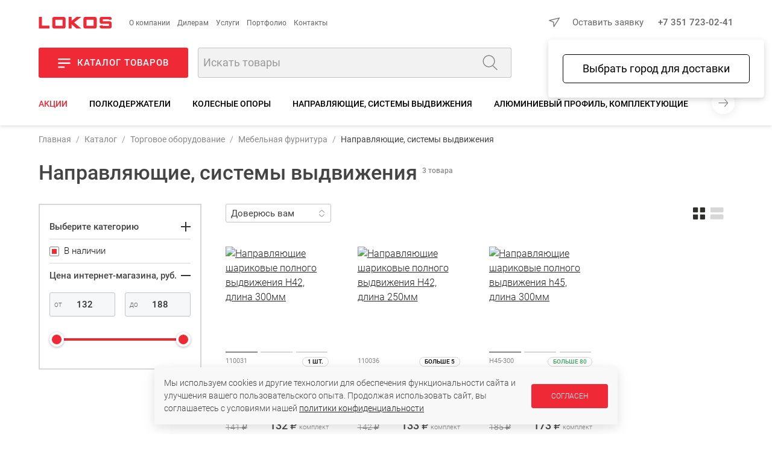

--- FILE ---
content_type: text/html; charset=UTF-8
request_url: https://uralto.ru/catalog/napravlyayushchie_sistemy_vydvizheniya/
body_size: 40353
content:
<!DOCTYPE html>
<html>
<head>

	<script data-skip-moving="true">
		let IS_ADMIN = false;
		let IS_DEV_MODE = false;
		let IS_DEV_MODE_REAL = false;
		let SITE_DIR = "/";
		let SITE_TEMPLATE_PATH = "/local/templates/2020";
		let PHONE_MASK = '+7 (999) 999-99-99';
		let SEGMENT = 'B';
		let DADATA_TOKEN = "2fa4249c7f054357e07108e75317037709072322";
		let SMARTCAPTCHA_SITE_KEY = 'ysc1_DwSC7Zp4iRgGrBYAsIzkI4vv7kVOdGeRG41y9yl50eb98548';

		window.dataLayer = window.dataLayer || [];
		window.dataLayer.push({
			'test_segment': 'B'
		});
	</script>

	<meta name="p:domain_verify" content="21dad11fc06d60a3a040d809c1206948"/>
    <!-- open graph start -->
<meta property="og:locale" content="ru_RU" />
<meta property="og:image:type" content="image/png">
<meta property="og:site_name" content="Локос"/>
<meta property="og:title" content="Купите выдвижные направляющие для ящиков и мебели | Локос">
<meta property="og:description" content="Выдвижные направляющие для мебели обеспечат беспрепятственное открытие и закрытие ящиков в столах, витринах и другой фурнитуре. Купите направляющие для ящиков, которыми так легко пользоваться. ">
<meta property="og:image" content="https://uralto.ru/images/lokos-square.png">
<meta property="og:type" content="website">
<meta property="og:url" content="https://uralto.ru/catalog/napravlyayushchie_sistemy_vydvizheniya/">
<!-- open graph end -->
	<meta name="viewport" content="width=device-width, initial-scale=1.0, maximum-scale=1.0, user-scalable=no" />

	<link rel="apple-touch-icon" sizes="57x57" href="/apple-icon-57x57.png">
	<link rel="apple-touch-icon" sizes="60x60" href="/apple-icon-60x60.png">
	<link rel="apple-touch-icon" sizes="72x72" href="/apple-icon-72x72.png">
	<link rel="apple-touch-icon" sizes="76x76" href="/apple-icon-76x76.png">
	<link rel="apple-touch-icon" sizes="114x114" href="/apple-icon-114x114.png">
	<link rel="apple-touch-icon" sizes="120x120" href="/apple-icon-120x120.png">
	<link rel="apple-touch-icon" sizes="144x144" href="/apple-icon-144x144.png">
	<link rel="apple-touch-icon" sizes="152x152" href="/apple-icon-152x152.png">
	<link rel="apple-touch-icon" sizes="180x180" href="/apple-icon-180x180.png">
	<link rel="icon" type="image/png" sizes="192x192"  href="/android-icon-192x192.png">
	<link rel="icon" type="image/png" sizes="32x32" href="/favicon-32x32.png">
	<link rel="icon" type="image/png" sizes="96x96" href="/favicon-96x96.png">
	<link rel="icon" type="image/png" sizes="16x16" href="/favicon-16x16.png">
	<link rel="manifest" crossorigin="use-credentials" href="/manifest.json">
	<meta name="msapplication-TileImage" content="/ms-icon-144x144.png">
	<meta name="msapplication-TileColor" content="#EF2936">
	<meta name="theme-color" content="#EF2936">
	<link rel="icon" type="image/image/svg+xml" href="/favicon.svg">

	<title>Купите выдвижные направляющие для ящиков и мебели | Локос</title>

	<link rel="preload" as="font" type="font/woff2" href="/local/templates/2020/fonts/roboto-v30-cyrillic-ext_latin-300.woff2" crossorigin>
	<link rel="preload" as="font" type="font/woff2" href="/local/templates/2020/fonts/roboto-v30-cyrillic-ext_latin-500.woff2" crossorigin>
	<link rel="preload" as="font" type="font/woff2" href="/local/templates/2020/fonts/roboto-v30-cyrillic-ext_latin-regular.woff2" crossorigin>

		
	<meta http-equiv="Content-Type" content="text/html; charset=UTF-8" />
<meta name="keywords" content="торговое оборудование, оборудование для магазинов, , торговая мебель, стеллажи, панели, системы хранения" />
<meta name="description" content="Выдвижные направляющие для мебели обеспечат беспрепятственное открытие и закрытие ящиков в столах, витринах и другой фурнитуре. Купите направляющие для ящиков, которыми так легко пользоваться. " />
<script data-skip-moving="true">(function(w, d, n) {var cl = "bx-core";var ht = d.documentElement;var htc = ht ? ht.className : undefined;if (htc === undefined || htc.indexOf(cl) !== -1){return;}var ua = n.userAgent;if (/(iPad;)|(iPhone;)/i.test(ua)){cl += " bx-ios";}else if (/Windows/i.test(ua)){cl += ' bx-win';}else if (/Macintosh/i.test(ua)){cl += " bx-mac";}else if (/Linux/i.test(ua) && !/Android/i.test(ua)){cl += " bx-linux";}else if (/Android/i.test(ua)){cl += " bx-android";}cl += (/(ipad|iphone|android|mobile|touch)/i.test(ua) ? " bx-touch" : " bx-no-touch");cl += w.devicePixelRatio && w.devicePixelRatio >= 2? " bx-retina": " bx-no-retina";if (/AppleWebKit/.test(ua)){cl += " bx-chrome";}else if (/Opera/.test(ua)){cl += " bx-opera";}else if (/Firefox/.test(ua)){cl += " bx-firefox";}ht.className = htc ? htc + " " + cl : cl;})(window, document, navigator);</script>


<link href="/bitrix/js/intranet/intranet-common.min.css?174633650561199" type="text/css"  rel="stylesheet" />
<link href="/bitrix/js/ui/design-tokens/dist/ui.design-tokens.min.css?174633651623463" type="text/css"  rel="stylesheet" />
<link href="/bitrix/js/ui/fonts/opensans/ui.font.opensans.min.css?17463365152320" type="text/css"  rel="stylesheet" />
<link href="/bitrix/js/main/popup/dist/main.popup.bundle.min.css?175085688428056" type="text/css"  rel="stylesheet" />
<link href="/bitrix/cache/css/s1/2020/page_c0169572cd3fce06bfe2fc764e746342/page_c0169572cd3fce06bfe2fc764e746342_v1.css?176184673324600" type="text/css"  rel="stylesheet" />
<link href="/bitrix/cache/css/s1/2020/template_85083849c79ea8bce06477e0fa3b7cad/template_85083849c79ea8bce06477e0fa3b7cad_v1.css?1762499026361575" type="text/css"  data-template-style="true" rel="stylesheet" />







<meta property="ya:interaction" content="XML_FORM" />
<meta property="ya:interaction:url" content="https://uralto.ru/catalog/napravlyayushchie_sistemy_vydvizheniya/?mode=xml" />



	

<script type="application/ld+json" data-skip-moving="true">
	{
	"@context": "https://schema.org",
	"@type": "WebSite",
	"url": "https://uralto.ru",
	"potentialAction": [{
		"@type": "SearchAction",
		"target": "https://uralto.ru/search/?q={search_term_string}",
		"query-input": "required name=search_term_string"
		}]
	}
</script>
<script data-skip-moving="true">
	/* работа с целями */

	window.addEventListener('yacounter51446405inited', function() {
		console.log('yacounter51446405inited');
	});

	let delayedGoals = {
		'ym' : [],
		'ga' : [],
		'gtag' : []
	};

	let GoalsSendDelayed = function() {
		console.log('GoalsSendDelayed');
		console.log('ym = ' + (top.ym !== undefined));
		console.log('ga = ' + (top.ga !== undefined));
		console.log('gtag = ' + (top.gtag !== undefined));
		if (top.ym !== undefined) {
			delayedGoals.ym.forEach((element) => {
				let action = element[0];
				top.ym(51446405, 'reachGoal', action);
				console.log('ym event: ' + action);
			});
		}
		if (top.ga !== undefined) {
			delayedGoals.ga.forEach((element) => {
				let action = element[0];
				let category = element[1];
				if (action !== undefined) {
					console.log('ga event: ' + category + ' - ' + action);
					top.ga('send', 'event', category, action);
				}
				else {
					console.log('ga event: ' + category + ' - wo action');
					top.ga('send', 'event', category);
				}
			});
		}
		if (top.gtag !== undefined) {
			delayedGoals.gtag.forEach((element) => {
				let event = element[0];
				let data = element[1];
				if (!!data) {
					console.log('gtag event: ' + event + ' - ' + data);
					top.gtag('event', event, data);
				}
				else {
					console.log('gtag event: ' + event);
					top.gtag('event', event);
				}
			});
		}
	}

	let Hit = function (getParams) {
		var url;
		url = top.location.pathname;
		getParams = getParams || false;
		if (getParams != false) {
			if (0 !== getParams.indexOf("/"))
			{
				if (0 == getParams.indexOf("#"))
				{
					url += getParams;
				}
				else
				{
					url += "?" + getParams;
				}
			}
		}
		if (top.ym !== undefined) {
			top.ym(51446405, 'hit', url, null, null);
		}
		if (top.ga !== undefined) {
			top.ga('send', 'pageview', url);
		}
	};

	let Goal = function (category, action) {
		if (top.ym !== undefined) {
			top.ym(51446405, 'reachGoal', action);
		}
		else {
			delayedGoals.ym.push([action]);
			console.log('ym undefined');
		}
		GoogleSendEvent(category, action);
	};

	let FBPixelTrack = function (targetName)
	{
		if (top.fbq !== undefined) {
			top.fbq('track', targetName);
		}
	}

	let GoogleSendEvent = function (category, action) {
		if (top.ga !== undefined) {
			if (action !== undefined) {
				console.log('GoogleSendEvent: ' + category + ' - ' + action);
				top.ga('send', 'event', category, action);
			}
			else {
				console.log('GoogleSendEvent: ' + category + ' - wo action');
				top.ga('send', 'event', category);
			}
		}
		else {
			delayedGoals.ga.push([category, action]);
			console.log('ga undefined');
		}
	};

	let GoogleGtagSendEvent = function (event, data) {
		if (top.gtag !== undefined) {
			if (!!data) {
				console.log('GoogleGtagSendEvent: ' + event + ' - ' + data);
				top.gtag('event', event, data);
			}
			else {
				console.log('GoogleGtagSendEvent: ' + event);
				top.gtag('event', event);
			}
		}
		else {
			delayedGoals.gtag.push([event, data]);
			console.log('gtag undefined');
		}
	};
</script>
    </head>

<body class="in-loading   " data-kube="quick-view" id="body">
	<div id="panel"></div>

    	<style>
		body.in-loading {
			overflow: hidden;
		}
		body.in-loading .content-c {
			display: none;
		}
		body .page-loader {
			display: none;
		}
		body.in-loading .page-loader {
			position: fixed;
			background: #FFFFFF;
			opacity: 1;
			left: 0;
			top: 0;
			right: 0;
			bottom: 0;
			z-index: 100000;
			display: flex;
			justify-content: center;
			align-items: center;
		}
	</style>
	<script data-skip-moving="true" type="text/javascript">
		let arEvalStr = [];
		function gtag(){dataLayer.push(arguments);}
		document.addEventListener("DOMContentLoaded", function(event) {
			let element = document.getElementById("body");
			element.classList.remove("in-loading");
		});
	</script>

	<div class="page-loader" id="page-loader">
		<img loading="lazy" src="/images/logo.svg" alt="Локос">
	</div>

	<noscript><div><img src="https://mc.yandex.ru/watch/51446405" style="position:absolute; left:-9999px;" alt="" /></div></noscript>

	<script data-skip-moving="true" type="text/javascript">
		let jsDelayedSrc = [];
		( function () {
			'use strict';

			let loadedDelayed = false,
				timerId;

			//if ( navigator.userAgent.indexOf( 'YandexMetrika' ) > -1 ) {
			//	loadDelayed();
			//} else {
				//window.addEventListener( 'scroll', loadDelayed, {passive: true} );
				//window.addEventListener( 'touchstart', loadDelayed );
				//document.addEventListener( 'mouseenter', loadDelayed );
				//document.addEventListener( 'click', loadDelayed );
				//document.addEventListener( 'DOMContentLoaded', loadFallback );
				//document.addEventListener( 'DOMContentLoaded', loadDelayed );
				window.addEventListener( 'load', loadFallback );
			//}

			function loadScript(src, callback)
			{
				let xhrLoad = new XMLHttpRequest();
				let data = new Date();
				src += '?' + data.getTime();
				xhrLoad.open('GET', src, true);
				xhrLoad.onload = function (e) {
					if (xhrLoad.readyState === 4) {
						if (xhrLoad.status === 200) {
							eval(xhrLoad.responseText);
							callback();
						} else {
							console.error(xhrLoad.statusText);
						}
					}
				};
				xhrLoad.onerror = function (e) {
					console.error(xhrLoad.statusText);
				};
				xhrLoad.send(null);
			}

			function loadScriptCallback() {
				console.log( '[page-loader] loadScriptCallback' );
			}

			function loadFallback() {
				//setTimeout(function() {
					loadScript('/ajax/2020/tools/getEvalScriptsGoogle.php', function() {
						console.log( '[page-loader] loadScript callback: getEvalScriptsGoogle.php');
						setTimeout(function() {
							if (typeof GoalsSendDelayed == 'function') {
								GoalsSendDelayed();
							}
						}, 500);
						setTimeout(function() {
							loadScript('/ajax/2020/tools/getEvalScriptsReal.js', function() {
								console.log( '[page-loader] loadScript callback: getEvalScriptsReal.js' );
							});
						}, 2000);
					});
				//}, 3000);
			}

			function loadDelayed( e ) {

				// Пишем отладку в консоль браузера.
				if ( e && e.type ) {
					console.log( '[page-loader] ' + e.type );
				} else {
					console.log( '[page-loader] loadDelayed' );
				}

				if ( loadedDelayed ) {
					return;
				}

				// START your code ----

				console.time('getEvalScripts');
				let date = new Date();
				let xhrLoad = new XMLHttpRequest();
				xhrLoad.open('GET', '/ajax/2020/tools/getEvalScripts.js?' + date.getTime(), true);
				xhrLoad.onload = function (e) {
					if (xhrLoad.readyState === 4) {
						if (xhrLoad.status === 200) {
							eval(xhrLoad.responseText);
						} else {
							console.error(xhrLoad.statusText);
						}
					}
				};
				xhrLoad.onerror = function (e) {
					console.error(xhrLoad.statusText);
				};
				xhrLoad.send(null);

				loadedDelayed = true;

				clearTimeout( timerId );

				//window.removeEventListener( 'scroll', loadDelayed );
				//window.removeEventListener( 'touchstart', loadDelayed );
				//document.removeEventListener( 'mouseenter', loadDelayed );
				//document.removeEventListener( 'click', loadDelayed );
				//document.removeEventListener( 'DOMContentLoaded', loadFallback );
				window.removeEventListener( 'load', loadFallback );
			}
		} )()
	</script>

	
<div class="header-c">
	<header class="wrap">
		<div class="row-top">
			<div class="left-side">
				<a href="/" class="logo">
					<img loading="lazy" src="/images/logo.svg" alt="Локос" />
				</a>
				<div class="m-hide">
						<div class="menu-simple">
				<ul>
							<li><a href="/about/">О компании</a></li>
							<li><a href="/dealers/">Дилерам</a></li>
							<li><a href="/production/">Услуги</a></li>
							<li><a href="/portfolio/">Портфолио</a></li>
							<li><a href="/contacts/">Контакты</a></li>
					</ul>
	</div>

				</div>
			</div>
			<div class="right-side">
				<div class="user-city-c">
					<span class="user-city" data-kube="kube-city"><a href="javascript:void(0);" class="user-city-change js-user-city-change"></a></span>
				</div>
				<div class="m-show">
                    <div class="extra-product-actions-header"><a title="Перейти в избранное" href="javascript:;" class="small-favorites icon-w-text js-small-favorites"><span class="icon"></span><span class="text">Избранное</span><span class="choose-favorites-page"><button class="js-to-catalog-favorites" data-href="/catalog/favorites/"><span>Избранные товары каталога</span> (<span class="count"></span>)</button><button class="js-to-portfolio-favorites" data-href="/portfolio/favorites/"><span>Избранные проекты базы идей</span> (<span class="count"></span>)</button></a><a title="Перейти к сравнению" href="/catalog/compare/" class="small-compare icon-w-text js-small-compare"><span class="icon"></span><span class="text">Сравнение</span></a></div>				</div>
				<div class="contacts">
					<a href="javascript:;" class="link-action-wo-line is-red m-hide js-show-user-form m-hide" data-form-type="formRequest">Оставить заявку</a>
                    <a href="tel:+73517230241">+7 351 723-02-41</a>				</div>
			</div>
		</div>
		<div class="row-base">
			<div class="left-side">
				<a href="javascript:;" class="button show-catalog-menu js-show-popup-catalog-menu m-hide">
					<i></i><strong>Каталог товаров</strong>
				</a>
				<form action="/search/" method="get" class="search-form">
					<div class="form-item">
						<div class="is-append">
							<input type="text" name="q" id="autocomplete-search" placeholder="Искать товары">
							<button type="submit" class="js-top-search"></button>
						</div>
					</div>
				</form>
			</div>
			<div class="right-side">
				<div class="m-show">
					<button class="button is-burger is-secondary js-show-hide-m-menu" data-click-outside="false" data-kube="offcanvas" data-target="#offcanvas-menu">
					</button>
				</div>
				<div class="login-block js-user m-hide"></div>
				<div class="basket-block js-basket">
					<div class="m-hide">
                        <div class="extra-product-actions-header"><a title="Перейти в избранное" href="javascript:;" class="small-favorites icon-w-text js-small-favorites"><span class="icon"></span><span class="text">Избранное</span><span class="choose-favorites-page"><button class="js-to-catalog-favorites" data-href="/catalog/favorites/"><span>Избранные товары каталога</span> (<span class="count"></span>)</button><button class="js-to-portfolio-favorites" data-href="/portfolio/favorites/"><span>Избранные проекты базы идей</span> (<span class="count"></span>)</button></a><a title="Перейти к сравнению" href="/catalog/compare/" class="small-compare icon-w-text js-small-compare"><span class="icon"></span><span class="text">Сравнение</span></a></div>					</div>
					<a class="to-basket-url icon-w-text m-hide" href="/basket/">
						<span class="icon"><span class="quantity"></span></span>
						<span class="text">Корзина</span>
					</a>
				</div>
			</div>
		</div>

        <div class="m-hide">
	<div class="nav-sections desktop">
		<a href="javascript:;" class="nav left js-nav-sections-left"></a>
		<div class="inner-c">
			<div class="inner">
									<a class="is-sale" href="/catalog/sale/">Акции</a>
									<a class="" href="/catalog/polkoderzhateli/">Полкодержатели</a>
									<a class="" href="/catalog/kolesnye_opory/">Колесные опоры</a>
									<a class="" href="javascript:;">Направляющие, системы выдвижения</a>
									<a class="" href="/catalog/alyuminievyy_profil_komplektuyushchie/">Алюминиевый профиль, комплектующие</a>
									<a class="" href="/catalog/krepezhnaya_furnitura/">Крепежная фурнитура</a>
									<a class="" href="/catalog/petli_sistemy_otkryvaniya_dverey/">Петли, системы открывания дверей</a>
									<a class="" href="/catalog/mebelnye_opory/">Мебельные опоры</a>
									<a class="" href="/catalog/zamki_mebelnye/">Замки мебельные</a>
									<a class="" href="/catalog/ruchki_kryuchki/">Ручки, крючки</a>
							</div>
		</div>
		<a href="javascript:;" class="nav right js-nav-sections-right"></a>
	</div>
</div>

<div class="m-show">
	<div class="nav-sections m">
		<div class="inner-c w-scrollbar-x w-scrollbar-small">
			<div class="inner">
	            					<a class="is-sale" href="/catalog/sale/">Акции</a>
	            					<a class="" href="/catalog/polkoderzhateli/">Полкодержатели</a>
	            					<a class="" href="/catalog/kolesnye_opory/">Колесные опоры</a>
	            					<a class="" href="javascript:;">Направляющие, системы выдвижения</a>
	            					<a class="" href="/catalog/alyuminievyy_profil_komplektuyushchie/">Алюминиевый профиль, комплектующие</a>
	            					<a class="" href="/catalog/krepezhnaya_furnitura/">Крепежная фурнитура</a>
	            					<a class="" href="/catalog/petli_sistemy_otkryvaniya_dverey/">Петли, системы открывания дверей</a>
	            					<a class="" href="/catalog/mebelnye_opory/">Мебельные опоры</a>
	            					<a class="" href="/catalog/zamki_mebelnye/">Замки мебельные</a>
	            					<a class="" href="/catalog/ruchki_kryuchki/">Ручки, крючки</a>
	            			</div>
		</div>
	</div>
</div>	</header>
    </div>

<div data-popup-catalog-menu--wrapper></div><!-- noindex -->
<div id="offcanvas-menu" class="is-hidden offcanvas-menu-c">
	<a href="javascript:;" class="close"></a>
	<div class="inner">
		<div class="top-block">
			<a class="logo" href="/">
				<img loading="lazy" src="/local/templates/2020/images/logo.svg" alt="Локос" />
			</a>
		</div>
		<div class="slogan">
            Торговое оборудование для магазинов		</div>
		<div class="contacts-c">
            <a href="tel:+73517230241">+7 351 723-02-41</a>            <a href="tel:+73517230342">+7 351 723-03-42</a>		</div>
		<div class="mobile-menu">
			<div class="inner">
                
<div class="mobile-menu-items m-menu-catalog">
	<div class="top-categories-c">
		<div class="is-row">
	        				<div class="is-col is-25">
					<a href="/catalog/torgovoe_oborudovanie/" style="background-image: url('/upload/iblock/783/k6svdku74rrz2yrtld42krr78j4kj4w2/to.png');">
						<span class="bg"></span>
						<span class="text">Торговое<br/>оборудование </span>
					</a>
				</div>
	        				<div class="is-col is-25">
					<a href="/catalog/biotualety_i_sredstva_gigieny/" style="background-image: url('/upload/iblock/b10/f9dk3ynukx79krztq7338itgu5strmq0/bio.png');">
						<span class="bg"></span>
						<span class="text">Биотуалеты<br/>и средства гигиены</span>
					</a>
				</div>
	        				<div class="is-col is-25">
					<a href="/portfolio/filter/type-is-design/apply/" style="background-image: url('/upload/iblock/86d/0lbmysuf4w22a0v2nbtrhn5u4fnnoyb9/design.png');">
						<span class="bg"></span>
						<span class="text">Дизайн<br/>магазинов</span>
					</a>
				</div>
	        				<div class="is-col is-25">
					<a href="/catalog/lokos_home/" style="background-image: url('/upload/iblock/2b4/iswmw6ktdmgtnj051wiqnu9ooika767h/T-dlya-doma-_1_.jpg');">
						<span class="bg"></span>
						<span class="text">Товары<br/>для дома</span>
					</a>
				</div>
	        				<div class="is-col is-25">
					<a href="/catalog/avtozvuk/" style="background-image: url('/upload/iblock/4a4/wkq6e7aflc8u2opqfpblq1b48ruslj3j/audio.png');">
						<span class="bg"></span>
						<span class="text">АвтоЗвук<br/>и автотовары</span>
					</a>
				</div>
	        		</div>
	</div>
</div>
                
	<p class="menu-title">О компании</p>
<div class="mobile-menu-items m-menu-other">
	<ul class="m-menu level-1">
					<li>
				<a href="/about/">
					<span>О нас</span>
				</a>
			</li>
					<li>
				<a href="/catalog/">
					<span>Каталог</span>
				</a>
			</li>
					<li>
				<a href="/production/">
					<span>Производство</span>
				</a>
			</li>
					<li>
				<a href="/services/">
					<span>Дизайн магазинов</span>
				</a>
			</li>
					<li>
				<a href="/portfolio/">
					<span>Портфолио</span>
				</a>
			</li>
					<li>
				<a href="/contacts/">
					<span>Контакты</span>
				</a>
			</li>
					<li>
				<a href="/about/requisites/">
					<span>Реквизиты</span>
				</a>
			</li>
			</ul>
</div>

                
	<p class="menu-title">Информация</p>
<div class="mobile-menu-items m-menu-other">
	<ul class="m-menu level-1">
					<li>
				<a href="/contacts/">
					<span>Адреса магазинов</span>
				</a>
			</li>
					<li>
				<a href="/article/">
					<span>Блог</span>
				</a>
			</li>
					<li>
				<a href="/news/">
					<span>Новости</span>
				</a>
			</li>
					<li>
				<a href="/shipping-and-payment/">
					<span>Доставка и оплата</span>
				</a>
			</li>
					<li>
				<a href="/about/return-policy/">
					<span>Процедура возврата товара</span>
				</a>
			</li>
					<li>
				<a href="/about/agreement/">
					<span>Политика в отношении обработки персональных данных</span>
				</a>
			</li>
			</ul>
</div>

                
	<p class="menu-title">Сотрудничество</p>
<div class="mobile-menu-items m-menu-other">
	<ul class="m-menu level-1">
					<li>
				<a href="/about/partners/">
					<span>Партнерам</span>
				</a>
			</li>
					<li>
				<a href="/dealers/">
					<span>Дилерам</span>
				</a>
			</li>
			</ul>
</div>

			</div>
		</div>
	</div>
</div>
<!-- /noindex -->
    
	<div class="content-c">
		<div class="content wrap">

							<nav class="breadcrumb is-custom-separator w-scrollbar-x w-scrollbar-small"><a class="m-hide" href="/">Главная</a><a class="item" href="/catalog/">Каталог</a><a class="item" href="/catalog/torgovoe_oborudovanie/">Торговое оборудование </a><a class="item" href="/catalog/mebelnaya_furnitura_1/">Мебельная фурнитура</a><span class="item">Направляющие, системы выдвижения</span></nav><script type = "application/ld+json">
        {
            "@context": "http://schema.org",
            "@type": "BreadcrumbList",
            "itemListElement": [{"@type":"ListItem","position":1,"item":{"name":"Каталог","@id":"\/catalog\/"}},{"@type":"ListItem","position":2,"item":{"name":"Торговое оборудование ","@id":"\/catalog\/torgovoe_oborudovanie\/"}},{"@type":"ListItem","position":3,"item":{"name":"Мебельная фурнитура","@id":"\/catalog\/mebelnaya_furnitura_1\/"}},{"@type":"ListItem","position":4,"item":{"name":"Направляющие, системы выдвижения","@id":"\/catalog\/napravlyayushchie_sistemy_vydvizheniya\/"}}]
        }
</script>									<div class="page-header-c">
						<h1 class="page-header">Направляющие, системы выдвижения</h1>
	                    <span class="js-items-count items-count">3 товара</span>											</div>
												
			

            <script data-skip-moving="true">
	let isSectionPage = true;
</script>
		<div class="is-row">
		<div class="is-col is-25 tools-side__wrapper">
			<div class="tools-side js-tools-side-content w-scrollbar-y w-scrollbar-smaller m-hide filter-w-scroll" data-sticky--w-scroll>
					<div class="m-show">
						<a href="javascript:;" class="tools-side-close js-tools-side-close"></a>
						<div class="h1">Фильтры</div>
	                    	            								</div>
					
		
	<div class="open-close-c">
		<a href="javascript:;" class="title js-open-close">
			<span>Выберите категорию</span>
			<span class="open-close-button"></span>
		</a>
		<div class="open-close-content">
							<a href="/catalog/polkoderzhateli/" class="is-link ">
	                Полкодержатели				</a>
							<a href="/catalog/kolesnye_opory/" class="is-link ">
	                Колесные опоры				</a>
							<a href="javascript:;" class="is-link is-active">
	                Направляющие, системы выдвижения				</a>
							<a href="/catalog/alyuminievyy_profil_komplektuyushchie/" class="is-link ">
	                Алюминиевый профиль, комплектующие				</a>
							<a href="/catalog/krepezhnaya_furnitura/" class="is-link ">
	                Крепежная фурнитура				</a>
							<a href="/catalog/petli_sistemy_otkryvaniya_dverey/" class="is-link ">
	                Петли, системы открывания дверей				</a>
							<a href="/catalog/mebelnye_opory/" class="is-link ">
	                Мебельные опоры				</a>
							<a href="/catalog/zamki_mebelnye/" class="is-link ">
	                Замки мебельные				</a>
							<a href="/catalog/ruchki_kryuchki/" class="is-link ">
	                Ручки, крючки				</a>
					</div>
	</div>


<div class="bx-filter">
	<div class="bx-filter-section">
		<form name="_form" action="/catalog/napravlyayushchie_sistemy_vydvizheniya/" method="get" class="smartfilter">
            
			
			<div class="bx-filter-parameters">

                					<div class="bx-filter-parameters-box filter__one-value open-close-c is-active prop-IN_STOCK">
						<label data-role="label_arCatalogFilter_1388_4054519147" class="bx-filter-param-label filter__one-value--label"  for="arCatalogFilter_1388_4054519147">
							<input class="checkbox" checked="checked"							       type="checkbox"
							       value="Y"
							       name="arCatalogFilter_1388_4054519147"
							       id="arCatalogFilter_1388_4054519147"
							       onclick="smartFilter.click(this)"
							/>
							<span></span>
							<span class="bx-filter-param-text filter__one-value--text">
								В наличии                                							</span>
						</label>

						<div class="bottom bx-filter-container-modef--wrapper">
							<span class="bx-filter-container-modef"></span>
						</div>
					</div>
                
                								<div class="bx-filter-parameters-box open-close-c is-active">

									<a href="javascript:;" class="title js-open-close ">
										<span>Цена интернет-магазина, руб.</span>
										<span class="open-close-button"></span>
									</a>

									<div class="open-close-content">
										<div class="price-range-c">
											<div class="price-inputs">
												<div class="price-input price-min">
													<input
														class="min-price"
														type="text"
														name="arCatalogFilter_P2_MIN"
														id="arCatalogFilter_P2_MIN"
														value="132"
														size="5"
														data-price="132"
														onchange="smartFilter.click(this)"
													/>
												</div>
												<div class="price-input price-max">
													<input
														class="max-price"
														type="text"
														name="arCatalogFilter_P2_MAX"
														id="arCatalogFilter_P2_MAX"
														value="188"
														size="5"
														data-price="188"
														onchange="smartFilter.click(this)"
													/>
												</div>
											</div>
											<input
												type="text"
												data-type="double"
												data-min="132"
												data-max="188"
												data-from="132"
												data-to="188"
												data-from-input-id="#arCatalogFilter_P2_MIN"
												data-to-input-id="#arCatalogFilter_P2_MAX"
												class="price-range js-price-range" />
										</div>

										<div class="bottom bx-filter-container-modef--wrapper">
											<span class="bx-filter-container-modef"></span>
										</div>
									</div>
								</div>
									</div><!--//row-->

			
			
			<div class="row">
				<div class="col-xs-12 bx-filter-button-box">
					<div class="bx-filter-block">
						<div class="bx-filter-parameters-box-container" style="display: none;">
							<input
								class="btn btn-themes"
								type="submit"
								id="set_filter"
								name="set_filter"
								value="Показать"
							/>
							<input
								class="btn btn-link"
								type="submit"
								id="del_filter"
								name="del_filter"
								value="Сбросить"
							/>
							<div class="bx-filter-popup-result" id="modef" style="display:none">
								<div class="filter-result-qty">Найдено: <span id="modef_num">0</span></div>
								<div>
									<a class="disabled js-set-filter button is-100" href="/catalog/napravlyayushchie_sistemy_vydvizheniya/filter/in_stock-is-y/apply/" target="">Показать</a>
								</div>
							</div>
						</div>
					</div>
				</div>
			</div>
		</form>
	</div>
</div>

								</div>
		</div>
		<div class="is-col is-75 pos-initial">
                
				<div>
				
<!-- noindex -->
<noindex>
<div class="sort-selected-values-c">
	<div class="m-show is-100">
		<div class="flex-block">
			<div class="list-view-types"><a href="javascript:;" class="list-view-type js-set-list-view-type" data-view-type="tiles"><svg width="20" height="20" viewBox="0 0 20 20" fill="none" xmlns="http://www.w3.org/2000/svg"><rect y="0.0605469" width="8.26126" height="8.26126" rx="1" fill="#302F2D"/><rect y="11.7031" width="8.26126" height="8.26126" rx="1" fill="#302F2D"/><rect x="11.6406" y="0.0605469" width="8.26126" height="8.26126" rx="1" fill="#302F2D"/><rect x="11.6406" y="11.7031" width="8.26126" height="8.26126" rx="1" fill="#302F2D"/></svg></a><a href="javascript:;" class="list-view-type js-set-list-view-type" data-view-type="rows"><svg width="23" height="20" viewBox="0 0 23 20" fill="none" xmlns="http://www.w3.org/2000/svg"><rect x="0.90625" width="21.4793" height="8.26126" rx="1" fill="#D7D7D7"/><rect x="0.90625" y="11.5664" width="21.4793" height="8.26126" rx="1" fill="#D7D7D7"/></svg></a></div>			<span class="items-count">
				<span class="js-items-count">
					3				</span>
			</span>
		</div>
	</div>
	<div class="sort-c">
				<select class="select-sort js-set-sort-field-order-select 1">
							<option selected="selected" data-url="?sort=sort_asc" value="?field=sort&order=asc">Доверюсь вам</option>
							<option  data-url="?sort=quantity_desc" value="?field=quantity&order=desc">По наличию</option>
							<option  data-url="?sort=article_asc" value="?field=property_cml2_article&order=asc">По артикулу</option>
							<option  data-url="?sort=discount_desc" value="?field=property_sellout_percent&order=desc">По размеру скидки</option>
							<option  data-url="?sort=name_asc" value="?field=name&order=asc">От А до Я</option>
							<option  data-url="?sort=name_desc" value="?field=name&order=desc">От Я до А</option>
							<option  data-url="?sort=price_asc" value="?field=catalog_price_1&order=asc">Сначала дешевле</option>
							<option  data-url="?sort=price_desc" value="?field=catalog_price_1&order=desc">Сначала дороже</option>
					</select>

		<div class="m-hide">
			<div class="list-view-types"><a href="javascript:;" class="list-view-type js-set-list-view-type" data-view-type="tiles"><svg width="20" height="20" viewBox="0 0 20 20" fill="none" xmlns="http://www.w3.org/2000/svg"><rect y="0.0605469" width="8.26126" height="8.26126" rx="1" fill="#302F2D"/><rect y="11.7031" width="8.26126" height="8.26126" rx="1" fill="#302F2D"/><rect x="11.6406" y="0.0605469" width="8.26126" height="8.26126" rx="1" fill="#302F2D"/><rect x="11.6406" y="11.7031" width="8.26126" height="8.26126" rx="1" fill="#302F2D"/></svg></a><a href="javascript:;" class="list-view-type js-set-list-view-type" data-view-type="rows"><svg width="23" height="20" viewBox="0 0 23 20" fill="none" xmlns="http://www.w3.org/2000/svg"><rect x="0.90625" width="21.4793" height="8.26126" rx="1" fill="#D7D7D7"/><rect x="0.90625" y="11.5664" width="21.4793" height="8.26126" rx="1" fill="#D7D7D7"/></svg></a></div>		</div>
	</div>
	<div class="m-show">
		<a href="javascript:;" class="tools-side-m button is-secondary js-tools-side-show"><i></i> Фильтры 	            			</a>
	</div>
	<div class="m-hide">
			            				</div>
</div>
</noindex>
<!-- /noindex -->				</div>
				



<div class="products-list-c products-c  view-type-tiles js-catalog-gtm-_7db0da145c5398a1b070b7a1dd81dcd7">
	<div class="is-row products__grid">
		<div class="is-col is-25 favorite-product-c is-visible" data-compare-col data-section-id="1005">
    <div class="product-item-c" data-product-id="30806">
                    <div class="stickers-c">
                                                            <div class="sticker mark-online-discount">
                            &minus;&nbsp;6.4% при заказе онлайн                        </div>
                                                </div>
        
        <div class="top-block">

            <!-- noindex --><noindex><div class="extra-product-actions"><a title="Добавить в избранное" href="javascript:;" data-product-id="30806" class="js-toggle-favorite to-favorite wo-text"></a><a title="Добавить к сравнению" href="javascript:;" data-product-id="30806" class="js-toggle-compare to-compare wo-text"></a></div></noindex><!-- /noindex -->
	        <div class="img-square" data-count="3">
	            <div class="img-c w-scrollbar-x w-scrollbar-smaller">
	                	                    	                        <a target="_blank" href="/product/30806/" class="js-detail-image-list detail-image-item-change" data-cnt="3" data-inx="0"></a>
	                        <a target="_blank" href="/product/30806/"
	                           data-product-id="30806"
	                           data-cnt="3"
	                           data-inx="0"
	                           class="js-gtm-product-list detail-image-item">
	                            <picture>
	                                	                                    <source srcset="/upload/resize_cache/iblock/2fe/0xmamevlgokkvetht138xkgqv6zkat4w/260_400_0/016a270046e511e8acc200155d000100_d09b00c7c0f211ee906800155d012f00.resize2.jpg.webp" type="image/webp">
	                                    <source srcset="/upload/resize_cache/iblock/2fe/0xmamevlgokkvetht138xkgqv6zkat4w/260_400_0/016a270046e511e8acc200155d000100_d09b00c7c0f211ee906800155d012f00.resize2.jpg" type="image/jpeg">
	                                	                                <img loading="lazy" src="/upload/resize_cache/iblock/2fe/0xmamevlgokkvetht138xkgqv6zkat4w/260_400_0/016a270046e511e8acc200155d000100_d09b00c7c0f211ee906800155d012f00.resize2.jpg" alt="Направляющие шариковые полного выдвижения H42, длина 300мм" />
	                            </picture>
	                        </a>
	                    	                        <a target="_blank" href="/product/30806/" class="js-detail-image-list detail-image-item-change" data-cnt="3" data-inx="1"></a>
	                        <a target="_blank" href="/product/30806/"
	                           data-product-id="30806"
	                           data-cnt="3"
	                           data-inx="1"
	                           class="js-gtm-product-list detail-image-item">
	                            <picture>
	                                	                                    <source srcset="/upload/resize_cache/products_images/30806/260_400_0/napravlyayushchie-sharikovye-polnogo-vydvizheniya-h42-dlina-300mm-1.jpg.webp" type="image/webp">
	                                    <source srcset="/upload/resize_cache/products_images/30806/260_400_0/napravlyayushchie-sharikovye-polnogo-vydvizheniya-h42-dlina-300mm-1.jpg" type="">
	                                	                                <img loading="lazy" src="/upload/resize_cache/products_images/30806/260_400_0/napravlyayushchie-sharikovye-polnogo-vydvizheniya-h42-dlina-300mm-1.jpg" alt="Направляющие шариковые полного выдвижения H42, длина 300мм" />
	                            </picture>
	                        </a>
	                    	                        <a target="_blank" href="/product/30806/" class="js-detail-image-list detail-image-item-change" data-cnt="3" data-inx="2"></a>
	                        <a target="_blank" href="/product/30806/"
	                           data-product-id="30806"
	                           data-cnt="3"
	                           data-inx="2"
	                           class="js-gtm-product-list detail-image-item">
	                            <picture>
	                                	                                    <source srcset="/upload/resize_cache/products_images/30806/260_400_0/napravlyayushchie-sharikovye-polnogo-vydvizheniya-h42-dlina-300mm-2.jpg.webp" type="image/webp">
	                                    <source srcset="/upload/resize_cache/products_images/30806/260_400_0/napravlyayushchie-sharikovye-polnogo-vydvizheniya-h42-dlina-300mm-2.jpg" type="">
	                                	                                <img loading="lazy" src="/upload/resize_cache/products_images/30806/260_400_0/napravlyayushchie-sharikovye-polnogo-vydvizheniya-h42-dlina-300mm-2.jpg" alt="Направляющие шариковые полного выдвижения H42, длина 300мм" />
	                            </picture>
	                        </a>
	                    	                
		            	            </div>
	        </div>
                            <!-- noindex --><noindex><span class="quantity-mark-v2"><span style="color: #000000;">1 шт.</span></span></noindex><!-- /noindex -->                        <div class="article" title="110031">
                110031            </div>
            <a target="_blank" href="/product/30806/"
               data-product-id="30806"
               class="name js-gtm-product-list">Направляющие шариковые полного выдвижения H42, длина 300мм</a>

                    </div>
        <div class="bottom-block">

            <div class="extra-c">
                <!-- noindex --><noindex><div class="extra-product-info"><span class="item-rating is-empty"></span></div></noindex><!-- /noindex -->                                    <span class="discount-percent discount-percent__online" title="Скидка при заказе онлайн">
	                    &minus;&nbsp;6.4% онлайн                    </span>
                            </div>
                            <div class="price-c">
                    <div class="price price-old">
                                                    141 ₽                                            </div>
                    <div class="price">
                                                    132 ₽                                                                            <!-- noindex --><noindex>
                                <span class="unit">комплект</span>
                            </noindex><!-- /noindex -->
                                            </div>
                </div>
                        <!-- noindex -->
            <noindex>

                <!-- noindex --><noindex><div class="is-delivery-info-in-list "><a href="javascript:;" data-product-id="30806" class="info-item is-delivery-stores is-active js-modal-open w-fancybox" data-modal-target="/ajax/2020/catalog/getStoresDetails.php?itemId=30806" data-body-fixed="false">В наличии <strong>в 1 магазине</strong></a><div title="" data-product-id="30806" class="info-item is-delivery-info-dates">Доставим <strong></strong></div></div></noindex><!-- /noindex -->

                <div class="buttons-c js-basket-buttons" data-product-id="30806">
                                            <div class="actions-c">
                            <a href="javascript:void(0);" class="action action-minus js-basket-minus"
                               title="Уменьшить" data-basket-item-id="">-</a>
                            <input class="action js-basket-set-quantity" value="0" data-basket-item-id="" />
                            <a href="javascript:void(0);" class="action action-plus js-basket-plus"
                               title="Увеличить" data-basket-item-id="">+</a>
                        </div>

                        <a href="javascript:;" data-product-id="30806"
                           class="shop-button js-add-to-basket">В корзину</a>
                        <a href="javascript:;" data-product-id="30806"
                           class="js-quick-order-start quick-order-start">Купить в 1 клик</a>
                                    </div>
            </noindex>
            <!-- /noindex -->
        </div>
    </div>
</div>
<div class="is-col is-25 favorite-product-c is-visible" data-compare-col data-section-id="1005">
    <div class="product-item-c" data-product-id="30805">
                    <div class="stickers-c">
                                                            <div class="sticker mark-online-discount">
                            &minus;&nbsp;6.3% при заказе онлайн                        </div>
                                                </div>
        
        <div class="top-block">

            <!-- noindex --><noindex><div class="extra-product-actions"><a title="Добавить в избранное" href="javascript:;" data-product-id="30805" class="js-toggle-favorite to-favorite wo-text"></a><a title="Добавить к сравнению" href="javascript:;" data-product-id="30805" class="js-toggle-compare to-compare wo-text"></a></div></noindex><!-- /noindex -->
	        <div class="img-square" data-count="1">
	            <div class="img-c w-scrollbar-x w-scrollbar-smaller">
	                	                    <a target="_blank" href="/product/30805/"
	                       data-product-id="30805"
	                       class="js-gtm-product-list">
	                        <picture>
	                            	                                <source srcset="/upload/resize_cache/iblock/2c8/apuybxzz0pf59turgt8o9icdg11ogkqo/260_400_0/eab35d6846e411e8acc200155d000100_3a5a566e39b911ea8788001e6764a33a.resize2.jpg.webp" type="image/webp">
	                                <source srcset="/upload/resize_cache/iblock/2c8/apuybxzz0pf59turgt8o9icdg11ogkqo/260_400_0/eab35d6846e411e8acc200155d000100_3a5a566e39b911ea8788001e6764a33a.resize2.jpg" type="image/jpeg">
	                            	                            <img loading="lazy" src="/upload/resize_cache/iblock/2c8/apuybxzz0pf59turgt8o9icdg11ogkqo/260_400_0/eab35d6846e411e8acc200155d000100_3a5a566e39b911ea8788001e6764a33a.resize2.jpg" alt="Направляющие шариковые полного выдвижения H42, длина 250мм" />
	                        </picture>
	                    </a>
	                
		            	            </div>
	        </div>
                            <!-- noindex --><noindex><span class="quantity-mark-v2"><span style="color: #000000;">больше 5</span></span></noindex><!-- /noindex -->                        <div class="article" title="110036">
                110036            </div>
            <a target="_blank" href="/product/30805/"
               data-product-id="30805"
               class="name js-gtm-product-list">Направляющие шариковые полного выдвижения H42, длина 250мм</a>

                    </div>
        <div class="bottom-block">

            <div class="extra-c">
                <!-- noindex --><noindex><div class="extra-product-info"><span class="item-rating is-empty"></span></div></noindex><!-- /noindex -->                                    <span class="discount-percent discount-percent__online" title="Скидка при заказе онлайн">
	                    &minus;&nbsp;6.3% онлайн                    </span>
                            </div>
                            <div class="price-c">
                    <div class="price price-old">
                                                    142 ₽                                            </div>
                    <div class="price">
                                                    133 ₽                                                                            <!-- noindex --><noindex>
                                <span class="unit">комплект</span>
                            </noindex><!-- /noindex -->
                                            </div>
                </div>
                        <!-- noindex -->
            <noindex>

                <!-- noindex --><noindex><div class="is-delivery-info-in-list "><a href="javascript:;" data-product-id="30805" class="info-item is-delivery-stores is-active js-modal-open w-fancybox" data-modal-target="/ajax/2020/catalog/getStoresDetails.php?itemId=30805" data-body-fixed="false">В наличии <strong>в 1 магазине</strong></a><div title="" data-product-id="30805" class="info-item is-delivery-info-dates">Доставим <strong></strong></div></div></noindex><!-- /noindex -->

                <div class="buttons-c js-basket-buttons" data-product-id="30805">
                                            <div class="actions-c">
                            <a href="javascript:void(0);" class="action action-minus js-basket-minus"
                               title="Уменьшить" data-basket-item-id="">-</a>
                            <input class="action js-basket-set-quantity" value="0" data-basket-item-id="" />
                            <a href="javascript:void(0);" class="action action-plus js-basket-plus"
                               title="Увеличить" data-basket-item-id="">+</a>
                        </div>

                        <a href="javascript:;" data-product-id="30805"
                           class="shop-button js-add-to-basket">В корзину</a>
                        <a href="javascript:;" data-product-id="30805"
                           class="js-quick-order-start quick-order-start">Купить в 1 клик</a>
                                    </div>
            </noindex>
            <!-- /noindex -->
        </div>
    </div>
</div>
<div class="is-col is-25 favorite-product-c is-visible" data-compare-col data-section-id="1005">
    <div class="product-item-c" data-product-id="30314">
                    <div class="stickers-c">
                                                            <div class="sticker mark-online-discount">
                            &minus;&nbsp;6.5% при заказе онлайн                        </div>
                                                </div>
        
        <div class="top-block">

            <!-- noindex --><noindex><div class="extra-product-actions"><a title="Добавить в избранное" href="javascript:;" data-product-id="30314" class="js-toggle-favorite to-favorite wo-text"></a><a title="Добавить к сравнению" href="javascript:;" data-product-id="30314" class="js-toggle-compare to-compare wo-text"></a></div></noindex><!-- /noindex -->
	        <div class="img-square" data-count="3">
	            <div class="img-c w-scrollbar-x w-scrollbar-smaller">
	                	                    	                        <a target="_blank" href="/product/30314/" class="js-detail-image-list detail-image-item-change" data-cnt="3" data-inx="0"></a>
	                        <a target="_blank" href="/product/30314/"
	                           data-product-id="30314"
	                           data-cnt="3"
	                           data-inx="0"
	                           class="js-gtm-product-list detail-image-item">
	                            <picture>
	                                	                                    <source srcset="/upload/resize_cache/iblock/9f6/myoinfyug1jknltj0eco2obji2hz4d7b/260_400_0/3d95c72ada3811e7af2a00155d000100_848680a0c0f211ee906800155d012f00.resize2.jpg.webp" type="image/webp">
	                                    <source srcset="/upload/resize_cache/iblock/9f6/myoinfyug1jknltj0eco2obji2hz4d7b/260_400_0/3d95c72ada3811e7af2a00155d000100_848680a0c0f211ee906800155d012f00.resize2.jpg" type="image/jpeg">
	                                	                                <img loading="lazy" src="/upload/resize_cache/iblock/9f6/myoinfyug1jknltj0eco2obji2hz4d7b/260_400_0/3d95c72ada3811e7af2a00155d000100_848680a0c0f211ee906800155d012f00.resize2.jpg" alt="Направляющие шариковые полного выдвижения h45, длина 300мм" />
	                            </picture>
	                        </a>
	                    	                        <a target="_blank" href="/product/30314/" class="js-detail-image-list detail-image-item-change" data-cnt="3" data-inx="1"></a>
	                        <a target="_blank" href="/product/30314/"
	                           data-product-id="30314"
	                           data-cnt="3"
	                           data-inx="1"
	                           class="js-gtm-product-list detail-image-item">
	                            <picture>
	                                	                                    <source srcset="/upload/resize_cache/products_images/30314/260_400_0/napravlyayushchie-sharikovye-polnogo-vydvizheniya-h45-dlina-300mm-1.jpg.webp" type="image/webp">
	                                    <source srcset="/upload/resize_cache/products_images/30314/260_400_0/napravlyayushchie-sharikovye-polnogo-vydvizheniya-h45-dlina-300mm-1.jpg" type="">
	                                	                                <img loading="lazy" src="/upload/resize_cache/products_images/30314/260_400_0/napravlyayushchie-sharikovye-polnogo-vydvizheniya-h45-dlina-300mm-1.jpg" alt="Направляющие шариковые полного выдвижения h45, длина 300мм" />
	                            </picture>
	                        </a>
	                    	                        <a target="_blank" href="/product/30314/" class="js-detail-image-list detail-image-item-change" data-cnt="3" data-inx="2"></a>
	                        <a target="_blank" href="/product/30314/"
	                           data-product-id="30314"
	                           data-cnt="3"
	                           data-inx="2"
	                           class="js-gtm-product-list detail-image-item">
	                            <picture>
	                                	                                    <source srcset="/upload/resize_cache/products_images/30314/260_400_0/napravlyayushchie-sharikovye-polnogo-vydvizheniya-h45-dlina-300mm-2.jpg.webp" type="image/webp">
	                                    <source srcset="/upload/resize_cache/products_images/30314/260_400_0/napravlyayushchie-sharikovye-polnogo-vydvizheniya-h45-dlina-300mm-2.jpg" type="">
	                                	                                <img loading="lazy" src="/upload/resize_cache/products_images/30314/260_400_0/napravlyayushchie-sharikovye-polnogo-vydvizheniya-h45-dlina-300mm-2.jpg" alt="Направляющие шариковые полного выдвижения h45, длина 300мм" />
	                            </picture>
	                        </a>
	                    	                
		            	            </div>
	        </div>
                            <!-- noindex --><noindex><span class="quantity-mark-v2"><span style="color: #38A95E;">больше 80</span></span></noindex><!-- /noindex -->                        <div class="article" title="H45-300">
                H45-300            </div>
            <a target="_blank" href="/product/30314/"
               data-product-id="30314"
               class="name js-gtm-product-list">Направляющие шариковые полного выдвижения h45, длина 300мм</a>

                    </div>
        <div class="bottom-block">

            <div class="extra-c">
                <!-- noindex --><noindex><div class="extra-product-info"><span class="item-rating is-empty"></span></div></noindex><!-- /noindex -->                                    <span class="discount-percent discount-percent__online" title="Скидка при заказе онлайн">
	                    &minus;&nbsp;6.5% онлайн                    </span>
                            </div>
                            <div class="price-c">
                    <div class="price price-old">
                                                    185 ₽                                            </div>
                    <div class="price">
                                                    173 ₽                                                                            <!-- noindex --><noindex>
                                <span class="unit">комплект</span>
                            </noindex><!-- /noindex -->
                                            </div>
                </div>
                        <!-- noindex -->
            <noindex>

                <!-- noindex --><noindex><div class="is-delivery-info-in-list "><a href="javascript:;" data-product-id="30314" class="info-item is-delivery-stores is-active js-modal-open w-fancybox" data-modal-target="/ajax/2020/catalog/getStoresDetails.php?itemId=30314" data-body-fixed="false">В наличии <strong>в 1 магазине</strong></a><div title="" data-product-id="30314" class="info-item is-delivery-info-dates">Доставим <strong></strong></div></div></noindex><!-- /noindex -->

                <div class="buttons-c js-basket-buttons" data-product-id="30314">
                                            <div class="actions-c">
                            <a href="javascript:void(0);" class="action action-minus js-basket-minus"
                               title="Уменьшить" data-basket-item-id="">-</a>
                            <input class="action js-basket-set-quantity" value="0" data-basket-item-id="" />
                            <a href="javascript:void(0);" class="action action-plus js-basket-plus"
                               title="Увеличить" data-basket-item-id="">+</a>
                        </div>

                        <a href="javascript:;" data-product-id="30314"
                           class="shop-button js-add-to-basket">В корзину</a>
                        <a href="javascript:;" data-product-id="30314"
                           class="js-quick-order-start quick-order-start">Купить в 1 клик</a>
                                    </div>
            </noindex>
            <!-- /noindex -->
        </div>
    </div>
</div>
	</div>
</div>



<div class="js-ajax-products-next-page-c">
	<div class="pagination">
		<div>
					</div>
	</div>
</div>

		</div>
	</div>

    
	<div class="js-ajax-load-url w-padding-top" data-url="/ajax/2020/catalog/getLastViewedHtml.php?initSlider=Y"></div>


	<script type="application/ld+json">
	    {
    "@context": "https:\/\/schema.org",
    "@type": "Product",
    "name": "Направляющие, системы выдвижения",
    "image": "https:\/\/uralto.ru\/upload\/iblock\/67e\/ib7gros3vkis0s6kl42ilco894suvtie\/Napravlyayushchie-sistemy-vydvizheniya.png",
    "offers": {
        "@type": "AggregateOffer",
        "url": "https:\/\/uralto.ru\/catalog\/napravlyayushchie_sistemy_vydvizheniya\/",
        "priceCurrency": "RUB",
        "lowPrice": "141.00",
        "highPrice": "185.00",
        "offerCount": 3
    },
    "aggregateRating": {
        "@type": "AggregateRating",
        "ratingValue": "5.0",
        "bestRating": 5,
        "worstRating": 1,
        "reviewCount": 3
    }
}	</script>
	


		
		
		
		</div> <!-- content wrap -->
	</div> <!-- content-c -->



	<div class="footer-c">
	<footer class="wrap">
		<div class="is-row first">
			<div class="is-col">
					<div class="menu-simple" itemscope="" itemtype="http://schema.org/SiteNavigationElement">
        			<p><span class="title">О компании</span></p>
        		<ul>
            				<li>
					<a itemprop="url" href="/about/">О нас</a>
					<meta itemprop="name" content="О нас" />
				</li>
            				<li>
					<a itemprop="url" href="/catalog/">Каталог</a>
					<meta itemprop="name" content="Каталог" />
				</li>
            				<li>
					<a itemprop="url" href="/production/">Производство</a>
					<meta itemprop="name" content="Производство" />
				</li>
            				<li>
					<a itemprop="url" href="/services/">Дизайн магазинов</a>
					<meta itemprop="name" content="Дизайн магазинов" />
				</li>
            				<li>
					<a itemprop="url" href="/portfolio/">Портфолио</a>
					<meta itemprop="name" content="Портфолио" />
				</li>
            				<li>
					<a itemprop="url" href="/contacts/">Контакты</a>
					<meta itemprop="name" content="Контакты" />
				</li>
            				<li>
					<a itemprop="url" href="/about/requisites/">Реквизиты</a>
					<meta itemprop="name" content="Реквизиты" />
				</li>
            		</ul>
	</div>

			</div>
			<div class="is-col">
					<div class="menu-simple">
					<p><span class="title">Информация</span></p>
				<ul>
							<li><a href="/contacts/">Адреса магазинов</a></li>
							<li><a href="/article/">Блог</a></li>
							<li><a href="/news/">Новости</a></li>
							<li><a href="/shipping-and-payment/">Доставка и оплата</a></li>
							<li><a href="/about/return-policy/">Процедура возврата товара</a></li>
							<li><a href="/about/agreement/">Политика в отношении обработки персональных данных</a></li>
					</ul>
	</div>

			</div>
			<div class="is-col">
					<div class="menu-simple">
					<p><span class="title">Сотрудничество</span></p>
				<ul>
							<li><a href="/about/partners/">Партнерам</a></li>
							<li><a href="/dealers/">Дилерам</a></li>
					</ul>
	</div>

			</div>
			<div class="is-col">
				<ul class="contacts-c">
	<li><a rel="nofollow" href="tel:+73512250041" class="contact-icon contact-phone" title="Позвонить">+7 351 723-02-41</a></li>
	<li><a rel="nofollow" href="tel:+73512250042" class="contact-icon contact-phone" title="Позвонить">+7 351 723-03-42</a></li>
	<li><a rel="nofollow" href="mailto:lokos-chel@mail.ru" class="contact-icon contact-email" title="Отправить письмо">Отправить письмо</a></li>
        <li><a rel="nofollow" target="_blank" href="https://t.me/torgovoe_oborudovanie74" target="_blank" class="contact-icon contact-telegram">Telegram</a></li>
</ul>			</div>
			<div class="is-col">
				<p>
					Мы в социальных сетях
				</p>
				    <ul class="social-c">
        <li><a rel="nofollow" target="_blank" href="https://vk.com/ooolokos" target="_blank" class="social-icon social-vk"></a></li>
        <li><a rel="nofollow" target="_blank" href="https://ok.ru/group/70000001166968" target="_blank" class="social-icon social-ok"></a></li>
        <li><a rel="nofollow" target="_blank" href="https://dzen.ru/lokos" target="_blank" class="social-icon social-dzen"></a></li>
        <li><a rel="nofollow" target="_blank" href="https://www.youtube.com/@lokos74" target="_blank" class="social-icon social-youtube"></a></li>
    </ul>
                <div class="js-subscribe-form-c"></div>			</div>
		</div>
		<div class="is-row second">
			<div class="is-col">
				<iframe id="medium_light_2111599196253634" frameborder="0" width="150px" height="50px" sandbox="allow-modals allow-forms allow-scripts allow-same-origin allow-popups allow-top-navigation-by-user-activation"></iframe>			</div>
		</div>
		<div class="is-row second">
			<div class="is-col">
				<div>
					Обращаем Ваше внимание на то, что данный интернет-сайт носит исключительно информационный характер и ни при каких условиях не является публичной офертой				</div>
			</div>
		</div>
		<div class="is-row second">
			<div class="is-col">
				<div>
					2015&nbsp;&ndash;&nbsp;2025 &copy; ООО «Локос»				</div>
			</div>
			<div class="is-col">
				<div class="is-text-right">
					<span class="developer">
											</span>
				</div>
			</div>
		</div>

		
	</footer>
</div>

<div class="product-top-bar-c-fixed">
    </div>
<div class="menu-fixed-m">
    <a href="/"><span class="img-c"><svg width="19" height="19" viewBox="0 0 19 19" fill="none" xmlns="http://www.w3.org/2000/svg"><path fill-rule="evenodd" clip-rule="evenodd" d="M5.44702 14.3503C9.89191 14.3503 14.3364 14.3503 18.7815 14.3503H19V18.9978L0 19V0L5.4471 0.0534952V14.3503H5.44702Z" fill="#888888"/></svg>
		</span><span class="text">главная</span></a>
    <a href="javascript:;" class="js-show-popup-catalog-menu"><span class="img-c"><svg width="22" height="18" viewBox="0 0 22 18" fill="none" xmlns="http://www.w3.org/2000/svg"><rect y="7.5" width="22" height="2.5" rx="1.25" fill="#888888"/><rect width="22" height="2.5" rx="1.25" fill="#888888"/><rect y="15" width="12" height="2.5" rx="1.25" fill="#888888"/></svg>
		</span><span class="text">каталог</span></a>
    <a href="javascript:;" class="personal-auth personal-wo-auth js-user-login" data-component-manual="modal" data-target="#user-login-modal" data-width="500px"><span class="img-c"><svg width="18" height="17" viewBox="0 0 18 17" fill="none" xmlns="http://www.w3.org/2000/svg"><path d="M0.120773 15.9374C1.39645 13.7585 3.43839 12.1231 5.8551 11.3448C4.69671 10.6618 3.79652 9.62056 3.29282 8.3811C2.78912 7.14164 2.70977 5.77249 3.06696 4.48398C3.42416 3.19547 4.19813 2.05887 5.26998 1.2488C6.34184 0.438734 7.65228 0 9 0C10.3477 0 11.6582 0.438734 12.73 1.2488C13.8019 2.05887 14.5758 3.19547 14.933 4.48398C15.2902 5.77249 15.2109 7.14164 14.7072 8.3811C14.2035 9.62056 13.3033 10.6618 12.1449 11.3448C14.5616 12.1231 16.6035 13.7585 17.8792 15.9374C17.9327 16.0144 17.9696 16.1015 17.9875 16.1932C18.0055 16.285 18.004 16.3795 17.9834 16.4707C17.9627 16.5619 17.9233 16.6479 17.8675 16.7232C17.8117 16.7986 17.7408 16.8617 17.6592 16.9086C17.5776 16.9555 17.4872 16.9851 17.3935 16.9957C17.2998 17.0062 17.205 16.9974 17.1149 16.9699C17.0248 16.9424 16.9414 16.8966 16.87 16.8356C16.7986 16.7746 16.7407 16.6996 16.6999 16.6153C15.9185 15.2764 14.7957 14.1649 13.4442 13.3921C12.0927 12.6194 10.5601 12.2126 9 12.2126C7.43991 12.2126 5.90725 12.6194 4.55578 13.3921C3.2043 14.1649 2.08154 15.2764 1.30011 16.6153C1.25934 16.6996 1.20143 16.7746 1.13001 16.8356C1.0586 16.8966 0.975222 16.9424 0.88513 16.9699C0.795036 16.9974 0.700171 17.0062 0.606495 16.9957C0.512817 16.9851 0.422356 16.9555 0.340792 16.9086C0.259228 16.8617 0.188324 16.7986 0.132538 16.7232C0.0767498 16.6479 0.0372868 16.5619 0.0166225 16.4707C-0.00403976 16.3795 -0.00545502 16.285 0.0124683 16.1932C0.0303917 16.1015 0.0672665 16.0144 0.120773 15.9374ZM13.7857 6.10813C13.7857 5.16963 13.505 4.2522 12.9792 3.47186C12.4533 2.69152 11.7059 2.08332 10.8314 1.72417C9.95694 1.36502 8.99469 1.27105 8.06635 1.45414C7.13801 1.63724 6.28528 2.08917 5.61598 2.75279C4.94669 3.41642 4.49089 4.26192 4.30623 5.1824C4.12157 6.10287 4.21635 7.05696 4.57857 7.92403C4.94079 8.79109 5.55419 9.53219 6.34119 10.0536C7.1282 10.575 8.05347 10.8533 9 10.8533C10.2693 10.8533 11.4865 10.3534 12.384 9.46347C13.2815 8.57358 13.7857 7.36663 13.7857 6.10813Z" fill="#888888"/></svg></span><span class="text">кабинет</span></a>
	<a href="/personal/" class="personal-auth personal-w-auth is-active"><span class="img-c"><svg width="18" height="17" viewBox="0 0 18 17" fill="none" xmlns="http://www.w3.org/2000/svg"><path d="M0.120773 15.9374C1.39645 13.7585 3.43839 12.1231 5.8551 11.3448C4.69671 10.6618 3.79652 9.62056 3.29282 8.3811C2.78912 7.14164 2.70977 5.77249 3.06696 4.48398C3.42416 3.19547 4.19813 2.05887 5.26998 1.2488C6.34184 0.438734 7.65228 0 9 0C10.3477 0 11.6582 0.438734 12.73 1.2488C13.8019 2.05887 14.5758 3.19547 14.933 4.48398C15.2902 5.77249 15.2109 7.14164 14.7072 8.3811C14.2035 9.62056 13.3033 10.6618 12.1449 11.3448C14.5616 12.1231 16.6035 13.7585 17.8792 15.9374C17.9327 16.0144 17.9696 16.1015 17.9875 16.1932C18.0055 16.285 18.004 16.3795 17.9834 16.4707C17.9627 16.5619 17.9233 16.6479 17.8675 16.7232C17.8117 16.7986 17.7408 16.8617 17.6592 16.9086C17.5776 16.9555 17.4872 16.9851 17.3935 16.9957C17.2998 17.0062 17.205 16.9974 17.1149 16.9699C17.0248 16.9424 16.9414 16.8966 16.87 16.8356C16.7986 16.7746 16.7407 16.6996 16.6999 16.6153C15.9185 15.2764 14.7957 14.1649 13.4442 13.3921C12.0927 12.6194 10.5601 12.2126 9 12.2126C7.43991 12.2126 5.90725 12.6194 4.55578 13.3921C3.2043 14.1649 2.08154 15.2764 1.30011 16.6153C1.25934 16.6996 1.20143 16.7746 1.13001 16.8356C1.0586 16.8966 0.975222 16.9424 0.88513 16.9699C0.795036 16.9974 0.700171 17.0062 0.606495 16.9957C0.512817 16.9851 0.422356 16.9555 0.340792 16.9086C0.259228 16.8617 0.188324 16.7986 0.132538 16.7232C0.0767498 16.6479 0.0372868 16.5619 0.0166225 16.4707C-0.00403976 16.3795 -0.00545502 16.285 0.0124683 16.1932C0.0303917 16.1015 0.0672665 16.0144 0.120773 15.9374ZM13.7857 6.10813C13.7857 5.16963 13.505 4.2522 12.9792 3.47186C12.4533 2.69152 11.7059 2.08332 10.8314 1.72417C9.95694 1.36502 8.99469 1.27105 8.06635 1.45414C7.13801 1.63724 6.28528 2.08917 5.61598 2.75279C4.94669 3.41642 4.49089 4.26192 4.30623 5.1824C4.12157 6.10287 4.21635 7.05696 4.57857 7.92403C4.94079 8.79109 5.55419 9.53219 6.34119 10.0536C7.1282 10.575 8.05347 10.8533 9 10.8533C10.2693 10.8533 11.4865 10.3534 12.384 9.46347C13.2815 8.57358 13.7857 7.36663 13.7857 6.10813Z" fill="#888888"/></svg></span><span class="text">кабинет</span></a>
    <a href="/basket/" class="to-basket-url"><span class="img-c"><span class="quantity"></span><svg width="22" height="19" viewBox="0 0 22 19" fill="none" xmlns="http://www.w3.org/2000/svg"><path d="M20.8374 5.78788H17.3936L15.0229 0.609366C14.908 0.369391 14.6275 0.268424 14.3923 0.382139C14.157 0.495651 14.0535 0.782168 14.1595 1.02642L16.337 5.78789H5.97437L8.15185 1.02642C8.25789 0.782194 8.15441 0.495682 7.91913 0.382139C7.68366 0.268424 7.40334 0.369392 7.28847 0.609366L4.92018 5.78788H1.47619C1.32668 5.78808 1.18583 5.86052 1.09593 5.98334C1.00583 6.10636 0.977304 6.2654 1.01842 6.41331L3.54645 15.5196C3.74986 16.2343 4.17263 16.8619 4.75178 17.3091C5.33072 17.7561 6.03496 17.9983 6.75889 17.9997H15.5548C16.2789 17.9983 16.983 17.7561 17.5621 17.3091C18.1413 16.8619 18.564 16.2343 18.7675 15.5196L21.2955 6.41331C21.3366 6.2654 21.3079 6.10636 21.218 5.98334C21.1281 5.86052 20.9871 5.78808 20.8374 5.78788ZM17.849 15.2495C17.7048 15.7602 17.403 16.209 16.9891 16.5281C16.5752 16.847 16.0718 17.0192 15.5547 17.0182H6.75874C6.24038 17.0186 5.73597 16.845 5.32211 16.5241C4.90802 16.2032 4.60705 15.7524 4.46443 15.2396L2.10812 6.76889H20.2056L17.849 15.2495Z" fill="#888888" stroke="#888888" stroke-width="0.3"/></svg></span><span class="text">корзина</span></a>
</div>

<!-- noindex -->
<div id="user-login-modal" class="modal-box is-hidden">
	<form class="auth-form js-auth-form-by-phone auth-form-by-phone form w-variants" method="post" target="_top" autocomplete="off">
		<input type="hidden" name="AUTH_FORM" value="Y" />
		<input type="hidden" name="TYPE" value="AUTH" />
		<input type="hidden" name="action" value="login" />

		<div class="is-variant variant-1">
			<div class="h2">Войти или создать кабинет</div>
			
			<div class="step-1">
				<div class="is-auth-phone-c">
					<div class="is-auth-phone">
						<div class="form-item is-50">
							<label for="USER_AUTH_PHONE_POPUP">Телефон <span class="required-star">*</span></label>
							<input type="tel" name="USER_AUTH_PHONE" id="USER_AUTH_PHONE_POPUP" class="form-inp required" maxlength="50" value="" placeholder="+7" autocomplete="on" />
							<span class="phone-actions is-hidden">
								<a href="javascript:;" class="is-hidden phone-clear js-phone-clear">&times;</a>
								<a href="javascript:;" class="is-hidden phone-success js-phone-success">✓</a>
							</span>
						</div>
						<div class="form-item is-50 is-text-right">
							<a href="javascript:;" class="js-show-step show-step" data-to-step=".step-2">
								У меня уже есть код
							</a>
						</div>

                        <div class="form-item"><label class="form-agreement form-checkbox-wrapper"><input class="form-checkbox__input" type="checkbox" name="agreement"><span class="form-checkbox__check"></span><span class="form-checkbox__text">Я согласен(а) на обработку моих персональных данных в соответствии с <a href="/about/agreement/" data-modal--url>политикой конфиденциальности</a> *</span></label></div>
					</div>

					<div style="height: 102px;min-height: 102px !important;margin-bottom: 16px;background: #f9f9f9; border-radius: 16px;" class="smart-captcha-manual"></div>

					<div class="">
						<div class="form-item is-100 is-auth-button">
							<a href="javascript:;" class="js-auth-phone-get-auth-code button is-black-2 button is-black-2 is-upper is-100" data-to-step=".step-2">Получить код смс-сообщением</a>
						</div>
					</div>
				</div>
			</div>
			<div class="ajax-msg ajax-msg-get-auth-phone-code"></div>



			<div class="step-2 is-hidden">
				<div class="m-show" style="width: 100%">
					<label for="USER_AUTH_PHONE_CODE_POPUP">Введите полученный код <span class="required-star">*</span></label>
				</div>
				<div class="form-item is-100">
					<label class="m-hide" for="USER_AUTH_PHONE_CODE_POPUP">Введите полученный код <span class="required-star">*</span></label>
					<input type="number" name="USER_AUTH_PHONE_CODE" id="USER_AUTH_PHONE_CODE_POPUP" class="form-inp required" maxlength="50" value="" />
				</div>
				<div class="form-item is-100">
					<a href="javascript:;" class="button is-black-2 is-upper js-auth-phone-check-auth-code">
						<span>Войти</span>
					</a>
				</div>
				<div class="ajax-msg ajax-msg-check-auth-phone-code"></div>
			</div>
			<div class="switch-to-variant">
				<a href="javascript:;" data-to-variant=".variant-2" class="js-switch-to-variant">
					Войти по почте
				</a>
			</div>
		</div>

		<div class="is-variant variant-2 is-hidden">
			<div class="h2">Войти</div>
			<div class="alert is-focus">
				Для зарегистрированных пользователей, если указана электронная почта
			</div>
			<div class="step-1">
				<div class="form-item is-100">
					<label for="USER_AUTH_EMAIL">Электронная почта <span class="required-star">*</span></label>
					<input type="text" name="USER_AUTH_EMAIL" id="USER_AUTH_EMAIL" class="form-inp required" maxlength="50" value="" autocomplete="on" />
				</div>
				<div class="form-item is-100">
					<a href="javascript:void(0);" class="button is-black-2 is-upper js-auth-email-get-auth-code" data-to-step=".step-2">
						<span>Получить код</span>
					</a>
				</div>
				<div class="form-item is-100 is-text-right">
					<a href="javascript:;" class="js-show-step show-step" data-to-step=".step-2">
						У меня уже есть код
					</a>
				</div>
			</div>
			<div class="ajax-msg ajax-msg-get-auth-email-code"></div>
			<div class="step-2 is-hidden">
				<div class="form-item is-100">
					<label for="USER_AUTH_EMAIL_CODE_POPUP">Введите полученный код <span class="required-star">*</span></label>
					<input type="text" name="USER_AUTH_EMAIL_CODE" id="USER_AUTH_EMAIL_CODE_POPUP" class="form-inp required" maxlength="50" value="" />
				</div>
				<div class="form-item is-100">
					<a href="javascript:;" class="button is-black-2 is-upper js-auth-email-check-auth-code">
						<span>Войти</span>
					</a>
				</div>
				<div class="ajax-msg ajax-msg-check-auth-email-code"></div>
			</div>
			<div class="switch-to-variant">
				<a href="javascript:;" data-to-variant=".variant-1" class="js-switch-to-variant">
					Войти по телефону
				</a>
			</div>
		</div>

		<div class="bottom-hint w-padding-top">
			Используйте режим инкогнито на чужом компьютере
		</div>

	</form>
</div>

<div id="basket-clear-modal" class="modal-box is-hidden">
	<div class="h3">Вы уверены, что хотите очистить корзину?</div>
	<div class="buttons-c buttons-basket-clear">
		<a href="javascript:;" class="button js-basket-clear-no">Нет, не очищать корзину</a>
		<a href="javascript:;" class="button is-grey js-basket-clear-yes">Да, очистить корзину</a>
	</div>
</div>
<!-- /noindex -->
	<script data-skip-moving="true">
		document.addEventListener("DOMContentLoaded", function() {
			$K.dom(window).on('load', $K.init);
		});
	</script>

			<a href="javascript:;" class="js-scroll-to-top scroll-to-top"></a>
		<div class="contacts-fixed js-contacts-fixed"></div>
		<div class="js-eval-delayed-load-c"></div>
		<div class="ajax-notices js-ajax-notices"></div>
		<div class="slide-basket-c js-slide-basket-c">
		<div class="inner w-scrollbar-y w-scrollbar-small">123</div>
		<a href="javascript:;" class="slide-basket-close js-slide-basket-close">&times;</a>
	</div>

    
<script data-skip-moving="true">
        (function(w,d,u){
                var s=d.createElement('script');s.async=true;s.src=u+'?'+(Date.now()/60000|0);
                var h=d.getElementsByTagName('script')[0];h.parentNode.insertBefore(s,h);
        })(window,document,'https://lokos.su/upload/crm/site_button/loader_1_nbo7ft.js');
</script>
<div class="admin-edit-meta-url-wrapper">
</div>
<script type="application/ld+json"> {
		"@context": "http://schema.org",
		"@type": "Organization",
		"name" : "Локос",
		"description": "Торгово-производственное предприятие ЛоКоС в сфере торгового оборудования",
		"url": "https://uralto.ru",
		"legalName": "ООО «Фирма Кредо»",
		"logo": "https://uralto.ru/images/logo.png",
		"address": {
			"@type": "PostalAddress",
			"addressCountry": "RU",
			"addressLocality": "Челябинск",
			"streetAddress": "Свердловский проспект, 39"
		},
		"contactPoint" : [
			{
				"@type" : "ContactPoint",
				"telephone" : "+7 351 723-02-41",
				"contactType" : "customer support"
			},
			{
				"@type" : "ContactPoint",
				"telephone" : "+7 351 723-03-42",
				"contactType" : "customer support"
			}
		],
		"email": [
			"info@uralto.ru",
			"lokos@uralto.ru"
		],
		"sameAs" : [
			"https://vk.com/ooolokos",
			"https://ok.ru/group/70000001166968",
			"https://dzen.ru/lokos",
			"https://www.youtube.com/@lokos74"
		]
	}
</script><div itemscope itemtype="http://schema.org/WPFooter">
    <meta itemprop="name" content="Локос">
    <meta itemprop="description" content="Торгово-производственное предприятие ЛоКоС в сфере торгового оборудования ">
    <meta itemprop="copyrightYear" content="2025">
</div>
<svg style="display: none;">
    <symbol id="icon-read-time" width="13" height="13" viewBox="0 0 13 13" fill="none" xmlns="http://www.w3.org/2000/svg">
        <path d="M6.5 2.23438C5.53582 2.23438 4.59329 2.52029 3.7916 3.05596C2.98991 3.59163 2.36507 4.353 1.99609 5.24379C1.62711 6.13458 1.53057 7.11478 1.71867 8.06044C1.90678 9.0061 2.37108 9.87474 3.05286 10.5565C3.73464 11.2383 4.60328 11.7026 5.54894 11.8907C6.4946 12.0788 7.47479 11.9823 8.36558 11.6133C9.25637 11.2443 10.0177 10.6195 10.5534 9.81778C11.0891 9.01609 11.375 8.07356 11.375 7.10938C11.3735 5.8169 10.8594 4.57778 9.94552 3.66386C9.0316 2.74994 7.79248 2.23585 6.5 2.23438ZM6.5 10.7656C5.77686 10.7656 5.06997 10.5512 4.4687 10.1494C3.86743 9.74768 3.3988 9.17665 3.12207 8.50856C2.84533 7.84047 2.77293 7.10532 2.91401 6.39608C3.05508 5.68683 3.40331 5.03535 3.91464 4.52402C4.42598 4.01268 5.07746 3.66446 5.7867 3.52338C6.49595 3.3823 7.2311 3.45471 7.89919 3.73144C8.56728 4.00817 9.13831 4.4768 9.54006 5.07807C9.94182 5.67934 10.1563 6.38624 10.1563 7.10938C10.1552 8.07874 9.76962 9.0081 9.08417 9.69355C8.39873 10.379 7.46937 10.7645 6.5 10.7656ZM8.35301 5.05324C8.40982 5.10986 8.4549 5.17713 8.48565 5.2512C8.51641 5.32527 8.53224 5.40468 8.53224 5.48488C8.53224 5.56509 8.51641 5.6445 8.48565 5.71857C8.4549 5.79264 8.40982 5.85991 8.35301 5.91652L6.93114 7.3384C6.81666 7.45288 6.66139 7.51719 6.49949 7.51719C6.3376 7.51719 6.18233 7.45288 6.06785 7.3384C5.95338 7.22392 5.88906 7.06865 5.88906 6.90676C5.88906 6.74486 5.95338 6.5896 6.06785 6.47512L7.48973 5.05324C7.54634 4.99643 7.61361 4.95136 7.68768 4.9206C7.76175 4.88984 7.84117 4.87401 7.92137 4.87401C8.00157 4.87401 8.08099 4.88984 8.15506 4.9206C8.22913 4.95136 8.2964 4.99643 8.35301 5.05324ZM4.67188 0.8125C4.67188 0.650884 4.73608 0.495887 4.85036 0.381607C4.96464 0.267327 5.11964 0.203125 5.28125 0.203125H7.71875C7.88037 0.203125 8.03537 0.267327 8.14965 0.381607C8.26393 0.495887 8.32813 0.650884 8.32813 0.8125C8.32813 0.974116 8.26393 1.12911 8.14965 1.24339C8.03537 1.35767 7.88037 1.42188 7.71875 1.42188H5.28125C5.11964 1.42188 4.96464 1.35767 4.85036 1.24339C4.73608 1.12911 4.67188 0.974116 4.67188 0.8125Z" fill="#666666"/>
    </symbol>
	<symbol id="icon-bio-arrow-down-1" width="24" height="14" viewBox="0 0 24 14" fill="none" xmlns="http://www.w3.org/2000/svg">
		<path d="M12 9.7032L2.89688 0.806977C2.2832 0.207243 1.28822 0.207243 0.67454 0.806977C0.0608577 1.40671 0.0608577 2.37907 0.674539 2.9788L10.8888 12.9609C11.5025 13.5607 12.4975 13.5607 13.1112 12.9609L23.3254 2.9788C23.9391 2.37907 23.9391 1.40671 23.3254 0.806978C22.7118 0.207244 21.7168 0.207244 21.1031 0.806978L12 9.7032Z" fill="black"/>
	</symbol>
	<symbol id="icon-bio-arrow-down-2" width="44" height="43" viewBox="0 0 44 43" fill="none" xmlns="http://www.w3.org/2000/svg">
		<path d="M22 24.7032L12.8969 15.807C12.2832 15.2072 11.2882 15.2072 10.6745 15.807C10.0609 16.4067 10.0609 17.3791 10.6745 17.9788L20.8888 27.9609C21.5025 28.5607 22.4975 28.5607 23.1112 27.9609L33.3254 17.9788C33.9391 17.3791 33.9391 16.4067 33.3254 15.807C32.7118 15.2072 31.7168 15.2072 31.1031 15.807L22 24.7032Z" fill="black"/>
	</symbol>
	<symbol id="icon-bio-multiply" width="38" height="38" viewBox="0 0 38 38" fill="none" xmlns="http://www.w3.org/2000/svg">
		<path d="M8.54056 8.54038C9.07056 8.01038 9.92986 8.01038 10.4599 8.54038L19.0002 17.0797L27.5406 8.54038C28.0298 8.05115 28.7996 8.01352 29.332 8.42748L29.4599 8.54038C29.9899 9.07038 29.9899 9.92967 29.4599 10.4597L20.9206 19L29.4599 27.5404C29.9491 28.0296 29.9867 28.7994 29.5728 29.3318L29.4599 29.4597C28.9299 29.9897 28.0706 29.9897 27.5406 29.4597L19.0002 20.9204L10.4599 29.4597C9.97063 29.9489 9.20081 29.9865 8.66842 29.5726L8.54056 29.4597C8.01057 28.9297 8.01057 28.0704 8.54056 27.5404L17.0799 19L8.54056 10.4597C8.05134 9.97044 8.0137 9.20063 8.42767 8.66823L8.54056 8.54038Z" fill="#EF2936"/>
	</symbol>
	<symbol id="icon-bio-cabin" width="30" height="42" viewBox="0 0 30 42" fill="none" xmlns="http://www.w3.org/2000/svg">
		<path d="M26.5746 5.77845C26.1159 2.44396 21.2873 0 15.4996 0C9.71197 0 4.88329 2.44396 4.42456 5.77853C3.58797 6.1297 3 6.96166 3 7.93242V39.6676C3 40.9558 4.03523 42 5.31322 42H8.55524H22.4441H25.6861C26.9641 42 28 40.9558 28 39.6676V7.93242C27.9999 6.96158 27.4115 6.1297 26.5746 5.77845ZM15.4996 1.40003C20.4248 1.40003 24.4267 3.31004 25.1163 5.60003H5.88297C6.57258 3.30996 10.5744 1.40003 15.4996 1.40003ZM9.94407 40.6V19.7155C9.94407 19.652 9.99566 19.6 10.0587 19.6H20.9405C21.0035 19.6 21.0551 19.652 21.0551 19.7155V40.6H9.94407ZM26.611 39.6676C26.611 40.1826 26.1969 40.6 25.686 40.6H22.444V19.7155C22.444 18.8788 21.7706 18.1999 20.9405 18.1999H10.0587C9.22858 18.1999 8.55516 18.8788 8.55516 19.7155V40.6H5.31314C4.80248 40.6 4.38883 40.1828 4.38883 39.6676V7.93242C4.38883 7.41718 4.80248 7.00005 5.31314 7.00005H25.686C26.1969 7.00005 26.6109 7.41743 26.6109 7.93242L26.611 39.6676Z" fill="black"/>
		<path d="M19.2501 24H17.75C17.3358 24 17 24.3357 17 24.75V26.25C17 26.6643 17.3358 27 17.75 27C18.1642 27 18.5 26.6642 18.5 26.25V25.5H19.25C19.6642 25.5 20 25.1643 20 24.7501C20 24.3358 19.6643 24 19.2501 24Z" fill="black"/>
		<path d="M19.8102 9H10.1904C9.53332 9 9 9.6213 9 10.3881V14.6119C9 15.3786 9.53332 16 10.1904 16H19.8102C20.4673 16 21 15.3786 21 14.6119V10.3881C21 9.62146 20.4674 9 19.8102 9ZM19.8 14.6H10.2V10.4H19.8V14.6Z" fill="black"/>
	</symbol>
	<symbol id="icon-bio-service" width="36" height="38" viewBox="0 0 36 38" fill="none" xmlns="http://www.w3.org/2000/svg">
		<g clip-path="url(#clip0_2359_355)">
			<path d="M33.1995 23.9078L33.2461 24.2546H33.596H34.486C35.1685 24.3242 35.6565 24.8676 35.5947 25.6232C35.5306 26.2448 35.0357 26.7371 34.34 26.7371H34.2573H33.4307H33.1079L33.0398 27.0527C32.8089 28.1223 32.2672 29.0539 31.6203 29.9371L31.4287 30.1987L31.645 30.4403L32.3041 31.1765C32.3044 31.1769 32.3047 31.1773 32.305 31.1776C32.7227 31.6528 32.69 32.3969 32.1571 32.926C31.928 33.1534 31.6341 33.2202 31.3644 33.2202C31.045 33.2202 30.6752 33.0915 30.436 32.7947L30.4305 32.7878L30.4247 32.7812L29.846 32.1247L29.6206 31.8689L29.3323 32.0511C28.4756 32.5923 27.3731 32.9851 26.2663 33.1421L25.9505 33.1868L25.9239 33.5046L25.8415 34.4858C25.7784 35.0951 25.2126 35.6 24.5867 35.6H24.5232C23.826 35.5289 23.3541 34.9733 23.4146 34.3131L23.4163 34.2949V34.2767V33.374V33.0553L23.1056 32.9841C22.1025 32.7543 21.1676 32.295 20.3802 31.7522L20.1573 31.5309L19.8916 31.2671L19.6108 31.5148L18.88 32.1598C18.5979 32.3661 18.2731 32.4815 18.057 32.4815C17.7377 32.4815 17.3679 32.3529 17.1287 32.0561L17.1232 32.0492L17.1173 32.0426C16.6788 31.545 16.6758 30.8145 17.246 30.3103C17.2464 30.3099 17.2468 30.3095 17.2472 30.3092L17.906 29.7369L18.1727 29.5053L17.9758 29.212C17.36 28.2948 17.0429 27.2104 16.8825 26.0954L16.8332 25.7524H16.4866H15.5139C14.8167 25.6813 14.3448 25.1256 14.4053 24.4655C14.469 23.7706 15.0292 23.2891 15.7067 23.3503L15.7247 23.3519H15.7427H16.6517H16.9528L17.0361 23.0625C17.3559 21.9515 17.833 20.9289 18.4622 20.0699L18.6538 19.8083L18.4375 19.5667L17.7774 18.8294C17.3622 18.3571 17.3921 17.6191 17.9158 17.0906C18.3946 16.6839 19.1371 16.7179 19.6671 17.2362L20.2364 17.8822L20.4532 18.1282L20.737 17.9638C21.6859 17.4143 22.7943 17.0215 23.8989 16.8649L24.2146 16.8201L24.2413 16.5023L24.3237 15.5206C24.3237 15.5201 24.3238 15.5196 24.3238 15.5191C24.3881 14.825 24.9481 14.3442 25.6251 14.4053C26.3315 14.4691 26.8115 15.0283 26.7505 15.6938L26.6679 16.5965L26.6376 16.9271L26.957 17.0178C28.0685 17.3331 29.0181 17.8047 29.8902 18.4344L30.1494 18.6215L30.3891 18.41L31.1306 17.7556C31.131 17.7553 31.1313 17.7549 31.1317 17.7546C31.6351 17.3183 32.3751 17.3164 32.8836 17.8834C33.3211 18.381 33.3236 19.1108 32.7538 19.6146C32.7534 19.615 32.753 19.6153 32.7527 19.6156L32.0938 20.188L31.8272 20.4197L32.0241 20.713C32.6477 21.6418 33.0415 22.7313 33.1995 23.9078ZM19.1447 24.8393C19.1447 28.0133 21.7195 30.6555 24.9999 30.6555C28.2641 30.6555 30.9412 28.1096 30.8551 24.8339C30.852 21.6584 28.1918 19.0231 24.9999 19.0231C21.8101 19.0231 19.1447 21.5754 19.1447 24.8393Z" fill="black" stroke="white" stroke-width="0.8"/>
			<path d="M13.2481 0.79957L13.2482 0.799593L13.2516 0.795288C13.4468 0.548368 13.7914 0.4 14.1842 0.4C14.5686 0.4 14.9411 0.543249 15.1828 0.801382C15.2278 0.862087 15.3275 0.990467 15.4742 1.17932C16.6931 2.7487 21.1553 8.49414 24.4562 14.2825C24.7535 14.8095 24.5902 15.5431 23.9475 15.9262C23.4012 16.2208 22.6514 16.0504 22.265 15.4229C19.697 10.8607 16.3072 6.22551 14.407 3.78721L14.0846 3.37359L13.7709 3.79381C11.8304 6.3933 9.10181 10.2362 6.85643 14.0127C5.73394 15.9006 4.7277 17.7794 4.00091 19.4827C3.27857 21.1756 2.81384 22.7367 2.81384 23.9755C2.81384 30.1995 7.94154 35.2384 14.1739 35.2384C15.5426 35.2384 16.8235 34.9858 18.0148 34.5673L18.0217 34.5648L18.0286 34.5621C18.6343 34.3238 19.3115 34.6099 19.5672 35.3013L19.567 35.3014L19.5718 35.3133C19.8075 35.8928 19.532 36.555 18.8235 36.811C17.373 37.2861 15.7693 37.6 14.1739 37.6C6.56299 37.6 0.4 31.4527 0.4 23.9755C0.4 22.2614 1.09538 20.0616 2.19938 17.6665C3.29836 15.2823 4.78103 12.7487 6.31046 10.3808C9.36891 5.64558 12.5932 1.60489 13.2481 0.79957Z" fill="black" stroke="white" stroke-width="0.8"/>
		</g>
		<defs>
			<clipPath id="clip0_2359_355">
				<rect width="36" height="38" fill="white"/>
			</clipPath>
		</defs>
	</symbol>
	<symbol id="icon-bio-equal" width="38" height="38" viewBox="0 0 38 38" fill="none" xmlns="http://www.w3.org/2000/svg">
		<path d="M30.535 13.4117C31.2845 13.4117 31.8922 14.0194 31.8922 14.7689C31.8922 15.5184 31.2845 16.126 30.535 16.126H7.46359C6.71406 16.126 6.10645 15.5184 6.10645 14.7689C6.10645 14.0194 6.71406 13.4117 7.46359 13.4117H30.535Z" fill="#EF2936"/>
		<path d="M31.8922 24.5085C31.8922 23.759 31.2845 23.1514 30.535 23.1514H7.46359C6.71406 23.1514 6.10645 23.759 6.10645 24.5085C6.10645 25.258 6.71406 25.8657 7.46359 25.8657H30.535C31.2845 25.8657 31.8922 25.258 31.8922 24.5085Z" fill="#EF2936"/>
	</symbol>
	<symbol id="icon-bio-cabin-big" width="157" height="278" viewBox="0 0 157 278" fill="none" xmlns="http://www.w3.org/2000/svg">
		<path d="M53.242 177.207H103.713V189.16H53.242V197.13H77.5921V205.099H53.242V215.281H103.713V225.464L51.0283 223.693" stroke="black"/>
		<path d="M34.6475 276.378L38.632 31.9912H126.293L123.194 276.378" stroke="black"/>
		<path d="M35.0903 277.264L17.3811 256.898L35.0903 234.762V223.693L17.3811 208.641V200.229L35.0903 186.061V178.092L17.3811 163.482V152.857L35.0903 137.361V128.949L17.3811 116.11V105.484L35.0903 92.6452V82.4624L17.3811 68.295V59.4404L35.0903 44.8303H13.3965" stroke="black"/>
		<path d="M16.938 271.066L19.5944 39.5176H35.0899L31.9908 271.066H16.938Z" stroke="black"/>
		<path d="M124.62 276.952L142.838 257.04L125.694 234.463L125.974 223.398L144.058 208.798L144.27 200.389L126.925 185.778L127.126 177.812L145.199 163.654L145.468 153.032L128.156 137.094L128.369 128.684L146.397 116.297L146.665 105.675L129.286 92.392L129.544 82.2125L147.605 68.4973L147.829 59.6455L130.495 44.5924L152.182 45.1407" stroke="black"/>
		<path d="M142.922 271.214L146.119 39.6731L130.629 39.2814L127.874 270.834L142.922 271.214Z" stroke="black"/>
		<path d="M93.9735 87.3324L82.9053 95.3015L93.9735 101.943L103.271 95.3015L93.9735 87.3324Z" stroke="black"/>
		<path d="M79.8061 97.958L68.7378 105.927L82.9052 116.995H108.584L79.8061 97.958Z" stroke="black"/>
		<path d="M11.6255 275.936H147.101L151.528 41.7312M8.52642 275.936V38.1894L74.4933 17.381V21.3656H88.6606V17.381L156.398 41.7312V35.533L93.0879 10.7401L94.8589 7.19823L79.3633 1L65.6387 7.19823L68.7378 10.7401L8.52642 29.7775L1 39.5176L2.32819 265.753L8.52642 275.936Z" stroke="black"/>
		<path d="M43.945 151.528V163.482H48.8151V151.528H43.945ZM43.945 151.528L45.7159 149.315H51.4714V151.528V166.138H45.7159M43.5023 39.0748L39.9604 275.493H116.996L119.652 39.0748H43.5023Z" stroke="black"/>
		<path d="M104.599 76.7069H76.2644L67.8525 82.9051L80.249 92.2025L104.599 76.7069Z" stroke="black"/>
		<path d="M66.0814 104.156L51.9141 94.4161L63.8678 85.1188L77.1497 94.4161L66.0814 104.156Z" stroke="black"/>
	</symbol>
	<symbol id="icon-bio-quote" width="24" height="34" viewBox="0 0 24 34" fill="none" xmlns="http://www.w3.org/2000/svg">
		<path d="M0 5.11792L8.72862 2.92447L11.8836 32.0333L7.0678 33.2435L0 5.11792Z" fill="black"/>
		<path d="M11.6382 2.19336L20.3668 -9.44287e-05L23.5218 29.1087L18.706 30.3189L11.6382 2.19336Z" fill="black"/>
	</symbol>
	<symbol id="icon-bio-benefits-check" width="42" height="38" viewBox="0 0 42 38" fill="none" xmlns="http://www.w3.org/2000/svg">
		<circle cx="19" cy="19" r="19" fill="#EBEBEB"/>
		<path d="M21.2856 22.2062L12.9682 13.8888C12.3546 13.2752 11.3596 13.2752 10.7459 13.8888C10.1322 14.5025 10.1322 15.4975 10.7459 16.1112L20.1745 25.5397C20.7882 26.1534 21.7831 26.1534 22.3968 25.5397L41.254 6.6826C41.8676 6.06891 41.8676 5.07394 41.254 4.46026C40.6403 3.84658 39.6453 3.84658 39.0316 4.46026L21.2856 22.2062Z" fill="black"/>
	</symbol>
	<symbol id="icon-slider-prev" width="64" height="64" viewBox="0 0 64 64" fill="none" xmlns="http://www.w3.org/2000/svg">
		<g filter="url(#filter0_d_2396_909)">
			<circle cx="32" cy="28" r="28" fill="white" fill-opacity="0.8"/>
			<path d="M29.0203 28L37.2959 19.7244C37.8538 19.1665 37.8538 18.262 37.2959 17.7041C36.738 17.1462 35.8335 17.1462 35.2756 17.7041L25.9899 26.9898C25.432 27.5477 25.432 28.4523 25.9899 29.0101L35.2756 38.2959C35.8335 38.8538 36.738 38.8538 37.2959 38.2959C37.8538 37.738 37.8538 36.8334 37.2959 36.2756L29.0203 28Z" fill="#EF2936"/>
		</g>
		<defs>
			<filter id="filter0_d_2396_909" x="0" y="0" width="64" height="64" filterUnits="userSpaceOnUse" color-interpolation-filters="sRGB">
				<feFlood flood-opacity="0" result="BackgroundImageFix"/>
				<feColorMatrix in="SourceAlpha" type="matrix" values="0 0 0 0 0 0 0 0 0 0 0 0 0 0 0 0 0 0 127 0" result="hardAlpha"/>
				<feOffset dy="4"/>
				<feGaussianBlur stdDeviation="2"/>
				<feComposite in2="hardAlpha" operator="out"/>
				<feColorMatrix type="matrix" values="0 0 0 0 0 0 0 0 0 0 0 0 0 0 0 0 0 0 0.25 0"/>
				<feBlend mode="normal" in2="BackgroundImageFix" result="effect1_dropShadow_2396_909"/>
				<feBlend mode="normal" in="SourceGraphic" in2="effect1_dropShadow_2396_909" result="shape"/>
			</filter>
		</defs>
	</symbol>
	<symbol id="icon-slider-next" width="64" height="64" viewBox="0 0 64 64" fill="none" xmlns="http://www.w3.org/2000/svg">
		<g filter="url(#filter0_d_2396_910)">
			<circle cx="32" cy="28" r="28" transform="rotate(-180 32 28)" fill="white" fill-opacity="0.8"/>
			<path d="M34.9797 28L26.7041 36.2756C26.1462 36.8334 26.1462 37.738 26.7041 38.2959C27.262 38.8538 28.1665 38.8538 28.7244 38.2959L38.0101 29.0101C38.568 28.4523 38.568 27.5477 38.0101 26.9898L28.7244 17.7041C28.1665 17.1462 27.262 17.1462 26.7041 17.7041C26.1462 18.262 26.1462 19.1665 26.7041 19.7244L34.9797 28Z" fill="#EF2936"/>
		</g>
		<defs>
			<filter id="filter0_d_2396_910" x="0" y="-7.62939e-06" width="64" height="64" filterUnits="userSpaceOnUse" color-interpolation-filters="sRGB">
				<feFlood flood-opacity="0" result="BackgroundImageFix"/>
				<feColorMatrix in="SourceAlpha" type="matrix" values="0 0 0 0 0 0 0 0 0 0 0 0 0 0 0 0 0 0 127 0" result="hardAlpha"/>
				<feOffset dy="4"/>
				<feGaussianBlur stdDeviation="2"/>
				<feComposite in2="hardAlpha" operator="out"/>
				<feColorMatrix type="matrix" values="0 0 0 0 0 0 0 0 0 0 0 0 0 0 0 0 0 0 0.25 0"/>
				<feBlend mode="normal" in2="BackgroundImageFix" result="effect1_dropShadow_2396_910"/>
				<feBlend mode="normal" in="SourceGraphic" in2="effect1_dropShadow_2396_910" result="shape"/>
			</filter>
		</defs>
	</symbol>
	<symbol id="icon-slider-red" width="56" height="56" viewBox="0 0 56 56" fill="none" xmlns="http://www.w3.org/2000/svg">
		<circle cx="28" cy="28" r="27.5" transform="rotate(-180 28 28)" fill="var(--svg-arrow-color-bg)" fill-opacity="0.8" stroke="var(--svg-arrow-color-border)"/>
		<path d="M30.9797 28L22.7041 36.2756C22.1462 36.8334 22.1462 37.738 22.7041 38.2959C23.262 38.8538 24.1665 38.8538 24.7244 38.2959L34.0101 29.0101C34.568 28.4523 34.568 27.5477 34.0101 26.9898L24.7244 17.7041C24.1665 17.1462 23.262 17.1462 22.7041 17.7041C22.1462 18.262 22.1462 19.1665 22.7041 19.7244L30.9797 28Z" fill="var(--svg-arrow-color-main)"/>
	</symbol>
	<symbol id="icon-bio-video" width="89" height="100" viewBox="0 0 89 100" fill="none" xmlns="http://www.w3.org/2000/svg">
		<path d="M84 41.3398C90.6667 45.1888 90.6667 54.8112 84 58.6603L15 98.4974C8.33332 102.346 -4.96278e-06 97.5352 -4.62629e-06 89.8372L-1.14361e-06 10.1628C-8.07123e-07 2.46481 8.33334 -2.34643 15 1.50257L84 41.3398Z" fill="white"/>
	</symbol>
	<symbol id="icon-exclamation" width="17" height="17" viewBox="0 0 17 17" fill="none" xmlns="http://www.w3.org/2000/svg">
		<path d="M8.49999 10.2001L8.57454 10.2038C8.9419 10.2411 9.22856 10.5514 9.22856 10.9286C9.22856 11.3309 8.9024 11.6571 8.50006 11.6571L8.42551 11.6533C8.05815 11.616 7.77148 11.3058 7.77148 10.9286C7.77148 10.5262 8.09765 10.2001 8.49999 10.2001ZM8.49999 4.85714C8.83531 4.85714 9.10714 5.12897 9.10714 5.46428V8.5C9.10714 8.83531 8.83531 9.10714 8.49999 9.10714C8.16468 9.10714 7.89285 8.83531 7.89285 8.5V5.46428C7.89285 5.12897 8.16468 4.85714 8.49999 4.85714Z" fill="black"/>
		<path d="M10.5519 1.21423C10.9545 1.21423 11.3405 1.37415 11.6252 1.6588L15.3417 5.37532C15.6264 5.65997 15.7863 6.04605 15.7863 6.44861V10.5513C15.7863 10.9538 15.6264 11.3399 15.3417 11.6246L11.6252 15.3411C11.3405 15.6257 10.9545 15.7857 10.5519 15.7857H6.44922C6.04666 15.7857 5.66058 15.6257 5.37593 15.3411L1.65941 11.6246C1.37476 11.3399 1.21484 10.9538 1.21484 10.5513V6.44861C1.21484 6.04605 1.37476 5.65997 1.65941 5.37532L5.37593 1.6588C5.66058 1.37415 6.04666 1.21423 6.44922 1.21423H10.5519ZM10.5519 2.42852H6.44922C6.36871 2.42852 6.29149 2.4605 6.23456 2.51743L2.51804 6.23395C2.46111 6.29088 2.42913 6.36809 2.42913 6.44861V10.5513C2.42913 10.6318 2.46111 10.709 2.51804 10.7659L6.23456 14.4825C6.29149 14.5394 6.36871 14.5714 6.44922 14.5714H10.5519C10.6324 14.5714 10.7096 14.5394 10.7666 14.4825L14.4831 10.7659C14.54 10.709 14.572 10.6318 14.572 10.5513V6.44861C14.572 6.36809 14.54 6.29088 14.4831 6.23395L10.7666 2.51743C10.7096 2.4605 10.6324 2.42852 10.5519 2.42852Z" fill="#EF2936"/>
	</symbol>
	<symbol id="icon-bio-document" width="22" height="22" viewBox="0 0 22 22" fill="none" xmlns="http://www.w3.org/2000/svg">
		<path fill-rule="evenodd" clip-rule="evenodd" d="M7.2814 2.70785C6.63047 2.78987 6.28577 2.93989 6.04025 3.16999C5.79474 3.40009 5.63466 3.72315 5.54715 4.3332C5.45706 4.9612 5.45565 5.79352 5.45565 6.98692V13.6381C5.45565 14.8315 5.45706 15.6638 5.54715 16.2918C5.63466 16.9018 5.79474 17.2249 6.04026 17.455C6.28577 17.6851 6.63047 17.8351 7.2814 17.9172C7.95147 18.0016 8.83955 18.0029 10.1129 18.0029H11.8871C13.1604 18.0029 14.0485 18.0016 14.7186 17.9172C15.3695 17.8351 15.7142 17.6851 15.9597 17.455C16.2053 17.2249 16.3653 16.9018 16.4529 16.2918C16.5429 15.6638 16.5444 14.8315 16.5444 13.6381V6.98692C16.5444 5.79352 16.5429 4.9612 16.4529 4.33321C16.3653 3.72315 16.2053 3.4001 15.9597 3.17C15.7142 2.93989 15.3695 2.78987 14.7186 2.70785C14.0485 2.62342 13.1604 2.62209 11.8871 2.62209H10.1129C8.83955 2.62209 7.95147 2.62342 7.2814 2.70785ZM10.0642 1.375H11.9358C13.1489 1.37498 14.1268 1.37497 14.8959 1.47188C15.6944 1.57249 16.3667 1.78773 16.9006 2.28816C17.4346 2.78859 17.6643 3.41868 17.7716 4.16703C17.875 4.88782 17.875 5.80429 17.875 6.94129V13.6837C17.875 14.8207 17.875 15.7372 17.7716 16.4579C17.6643 17.2063 17.4346 17.8364 16.9006 18.3368C16.3667 18.8373 15.6944 19.0525 14.8959 19.1531C14.1268 19.25 13.149 19.25 11.9358 19.25H10.0642C8.85104 19.25 7.87317 19.25 7.10409 19.1531C6.3056 19.0525 5.6333 18.8373 5.09934 18.3368C4.56539 17.8364 4.33572 17.2063 4.22837 16.4579C4.12497 15.7372 4.12498 14.8207 4.125 13.6837V6.9413C4.12498 5.80429 4.12497 4.88783 4.22837 4.16703C4.33572 3.41869 4.56539 2.78859 5.09934 2.28816C5.6333 1.78773 6.30561 1.57249 7.10409 1.47188C7.87318 1.37497 8.85104 1.37498 10.0642 1.375Z" fill="black"/>
		<path opacity="0.5" fill-rule="evenodd" clip-rule="evenodd" d="M2.55999 3.63848C3.28458 3.05268 4.21864 2.8393 5.34159 2.75L5.5 4.05207C4.51894 4.13008 4.03678 4.29485 3.7043 4.56363C3.40572 4.80503 3.21104 5.14395 3.1046 5.78398C2.99504 6.44283 2.99332 7.31605 2.99332 8.56809V12.057C2.99332 13.309 2.99504 14.1822 3.1046 14.8411C3.21104 15.4811 3.40572 15.82 3.70432 16.0614C4.03676 16.3302 4.51888 16.4949 5.49999 16.5729L5.34159 17.875C4.21871 17.7857 3.2846 17.5724 2.55998 16.9866C1.91059 16.4615 1.63128 15.8005 1.50072 15.0154C1.37496 14.2592 1.37498 13.2977 1.375 12.1049V8.52022C1.37498 7.32735 1.37496 6.36586 1.50072 5.60965C1.63128 4.82454 1.9106 4.16349 2.55999 3.63848Z" fill="#454545"/>
		<path opacity="0.5" fill-rule="evenodd" clip-rule="evenodd" d="M18.2957 4.56364C17.9632 4.29484 17.4811 4.13008 16.5 4.05207L16.6584 2.75C17.7814 2.8393 18.7154 3.05269 19.44 3.63847C20.0894 4.16348 20.3687 4.82454 20.4993 5.60965C20.625 6.36586 20.625 7.32735 20.625 8.52023V12.1049C20.625 13.2977 20.625 14.2592 20.4993 15.0154C20.3687 15.8005 20.0894 16.4616 19.44 16.9866C18.7154 17.5724 17.7813 17.7857 16.6584 17.875L16.5 16.5729C17.4811 16.4949 17.9632 16.3302 18.2957 16.0614C18.5943 15.82 18.789 15.4811 18.8954 14.8411C19.005 14.1822 19.0067 13.309 19.0067 12.057V8.56809C19.0067 7.31605 19.005 6.44283 18.8954 5.78399C18.789 5.14396 18.5943 4.80504 18.2957 4.56364Z" fill="#454545"/>
		<path opacity="0.7" fill-rule="evenodd" clip-rule="evenodd" d="M8.25 10.3125C8.25 9.9328 8.49624 9.625 8.8 9.625H13.2C13.5038 9.625 13.75 9.9328 13.75 10.3125C13.75 10.6922 13.5038 11 13.2 11H8.8C8.49624 11 8.25 10.6922 8.25 10.3125Z" fill="#FF0000"/>
		<path opacity="0.7" fill-rule="evenodd" clip-rule="evenodd" d="M8.25 13.0625C8.25 12.6828 8.49624 12.375 8.8 12.375H13.2C13.5038 12.375 13.75 12.6828 13.75 13.0625C13.75 13.4422 13.5038 13.75 13.2 13.75H8.8C8.49624 13.75 8.25 13.4422 8.25 13.0625Z" fill="#FF0000"/>
		<path fill-rule="evenodd" clip-rule="evenodd" d="M8.25 7.5625C8.25 7.1828 8.49624 6.875 8.8 6.875H13.2C13.5038 6.875 13.75 7.1828 13.75 7.5625C13.75 7.9422 13.5038 8.25 13.2 8.25H8.8C8.49624 8.25 8.25 7.9422 8.25 7.5625Z" fill="black"/>
	</symbol>
	<symbol id="icon-bio-catalog-rent" width="22" height="22" viewBox="0 0 22 22" fill="none" xmlns="http://www.w3.org/2000/svg">
		<path d="M12.375 2.19995H0.825C0.37015 2.19995 0 2.5701 0 3.02495V15.125C0 15.5798 0.37015 15.95 0.825 15.95H12.375C12.8299 15.95 13.2 15.5798 13.2 15.125V3.02495C13.2 2.5701 12.8299 2.19995 12.375 2.19995ZM12.65 15.125C12.65 15.2762 12.5262 15.4 12.375 15.4H0.825C0.67375 15.4 0.55 15.2762 0.55 15.125V3.02495C0.55 2.8737 0.67375 2.74995 0.825 2.74995H12.375C12.5262 2.74995 12.65 2.8737 12.65 3.02495V15.125Z" fill="#4F4F4F"/>
		<path d="M19.923 5.396C19.7805 5.121 19.4995 4.94995 19.1898 4.94995H15.6742C15.2194 4.94995 14.8492 5.3201 14.8492 5.77495V10.175C14.8492 10.6298 15.2194 11 15.6742 11H19.2492C19.401 11 19.5242 10.8768 19.5242 10.725C19.5242 10.5732 19.401 10.45 19.2492 10.45H15.6742C15.523 10.45 15.3992 10.3262 15.3992 10.175V5.77495C15.3992 5.6237 15.523 5.49995 15.6742 5.49995H19.1898C19.2932 5.49995 19.3867 5.55715 19.434 5.649L21.419 9.477C21.4382 9.5144 21.4492 9.55785 21.4492 9.60185V15.125C21.4492 15.2762 21.3255 15.4 21.1742 15.4H14.8492C14.6974 15.4 14.5742 15.5232 14.5742 15.675C14.5742 15.8268 14.6974 15.95 14.8492 15.95H21.1742C21.6291 15.95 21.9992 15.5798 21.9992 15.125V9.60185C21.9992 9.4693 21.9668 9.33785 21.9068 9.22235L19.923 5.396Z" fill="#4F4F4F"/>
		<path d="M10.9996 9.8999H2.74961C2.59781 9.8999 2.47461 10.0231 2.47461 10.1749C2.47461 10.3267 2.59781 10.4499 2.74961 10.4499H10.9996C11.1514 10.4499 11.2746 10.3267 11.2746 10.1749C11.2746 10.0231 11.1514 9.8999 10.9996 9.8999Z" fill="#4F4F4F"/>
		<path d="M20.0754 17.05C19.9236 17.05 19.8004 17.1732 19.8004 17.325C19.8004 18.3865 18.9369 19.25 17.8754 19.25C16.8139 19.25 15.9504 18.3865 15.9504 17.325C15.9504 17.1732 15.8272 17.05 15.6754 17.05C15.5236 17.05 15.4004 17.1732 15.4004 17.325C15.4004 18.6896 16.5108 19.8 17.8754 19.8C19.2399 19.8 20.3504 18.6896 20.3504 17.325C20.3504 17.1732 20.2272 17.05 20.0754 17.05Z" fill="#4F4F4F"/>
		<path d="M6.32539 17.05C6.17359 17.05 6.05039 17.1732 6.05039 17.325C6.05039 18.3865 5.18689 19.25 4.12539 19.25C3.06389 19.25 2.20039 18.3865 2.20039 17.325C2.20039 17.1732 2.07719 17.05 1.92539 17.05C1.77359 17.05 1.65039 17.1732 1.65039 17.325C1.65039 18.6896 2.76084 19.8 4.12539 19.8C5.48994 19.8 6.60039 18.6896 6.60039 17.325C6.60039 17.1732 6.47719 17.05 6.32539 17.05Z" fill="#4F4F4F"/>
	</symbol>
	<symbol id="icon-bio-catalog-services" width="22" height="22" viewBox="0 0 22 22" fill="none" xmlns="http://www.w3.org/2000/svg">
		<path d="M19.6434 12.1787C20.0467 12.9485 20.0204 13.0499 20.6122 14.1777C18.6786 15.1055 10.8192 18.9573 9.13211 19.8173C8.24869 18.1181 7.36454 16.3226 6.53678 14.5509C5.08393 11.4398 3.62701 8.33761 2.24414 5.20177C5.89647 3.50291 12.2177 1.03005 13.5163 0.51709C14.2289 1.92208 15.3813 4.48075 16.5006 6.67869" stroke="#4F4F4F" stroke-width="0.2"/>
		<path d="M19.2494 12.1785C19.6885 13.0171 19.9841 13.4491 20.4238 14.2873L20.5019 13.9896C19.929 14.2646 19.3572 14.5418 18.7863 14.8212C17.9391 15.2338 17.0923 15.6475 16.2459 16.0621C15.3108 16.5202 14.376 16.9788 13.4417 17.4381C12.5909 17.8565 11.7406 18.2759 10.8908 18.6962C10.3113 18.9831 9.73161 19.2699 9.15457 19.562C9.11027 19.5843 9.06601 19.6068 9.02177 19.6293L9.31945 19.7074C8.36143 17.8641 7.45118 15.9969 6.57184 14.1145C5.67446 12.1945 4.77618 10.275 3.89511 8.34748C3.40056 7.26512 2.91265 6.1799 2.43139 5.09181L2.35334 5.38948C3.99944 4.62417 5.67401 3.91968 7.35138 3.22644C8.92255 2.57718 10.4986 1.94056 12.0796 1.31656C12.5773 1.11932 13.0753 0.922713 13.5736 0.72674L13.3279 0.627032C14.2302 2.4062 14.8055 3.54614 15.7138 5.32228C15.9815 5.84754 16.2491 6.37279 16.5166 6.89804C16.6435 7.14768 17.0192 6.92768 16.8923 6.6785C15.9178 4.76458 15.2728 3.48867 14.2975 1.57535C14.0993 1.18607 13.9014 0.796657 13.7036 0.407129C13.6794 0.365764 13.6422 0.333564 13.5978 0.315533C13.5533 0.297502 13.5042 0.29465 13.458 0.30742C12.3343 0.751033 11.2115 1.19685 10.0895 1.64488C8.33614 2.34945 6.58707 3.06545 4.85023 3.80919C3.9398 4.19896 3.03227 4.59625 2.13408 5.01376C2.01932 5.06706 2.01243 5.21245 2.05603 5.31144C2.90809 7.24216 3.78734 9.16119 4.67647 11.0755C5.5656 12.9898 6.44666 14.9061 7.37132 16.8022C7.88237 17.8503 8.40663 18.8919 8.94409 19.9269C8.97394 19.9759 9.02165 20.0115 9.07717 20.026C9.1327 20.0406 9.1917 20.033 9.24177 20.005C9.77285 19.7343 10.3072 19.4702 10.8412 19.2054C11.6673 18.7957 12.4941 18.3876 13.3217 17.981C14.2548 17.5217 15.1884 17.0634 16.1226 16.606C16.9901 16.181 17.8581 15.7568 18.7265 15.3333C19.3411 15.0337 19.9562 14.7351 20.5718 14.4376L20.722 14.3651C20.7712 14.3353 20.8068 14.2876 20.8214 14.2321C20.836 14.1765 20.8283 14.1174 20.8001 14.0674C20.3603 13.2293 20.0648 12.7971 19.6256 11.9587C19.4957 11.7105 19.1195 11.9305 19.2494 12.1785Z" fill="#4F4F4F" stroke="#4F4F4F" stroke-width="0.2"/>
		<path d="M20.0443 15.6609C19.4714 15.9359 18.8996 16.213 18.3288 16.4924C17.4815 16.905 16.6347 17.3187 15.7883 17.7333C14.8532 18.1912 13.9184 18.6498 12.9841 19.1092C12.1333 19.5276 11.283 19.947 10.4333 20.3674C9.85368 20.6543 9.27401 20.941 8.69697 21.2331C8.65273 21.2555 8.60847 21.2779 8.56417 21.3005L8.86185 21.3786C7.90383 19.5351 6.99358 17.668 6.11424 15.7858C5.21686 13.8657 4.31858 11.9462 3.43761 10.0187C2.94299 8.9365 2.45505 7.85128 1.97379 6.763C1.94441 6.71349 1.89671 6.67753 1.84101 6.66293C1.78532 6.64832 1.72611 6.65624 1.67621 6.68496C1.62744 6.71505 1.59213 6.76275 1.5776 6.81818C1.56307 6.8736 1.57043 6.93249 1.59816 6.98263C2.45022 8.91381 3.32947 10.8325 4.21851 12.7467C5.10755 14.6609 5.9887 16.5772 6.91336 18.4734C7.42453 19.5215 7.94879 20.5631 8.48613 21.5981C8.51598 21.6471 8.56369 21.6827 8.61921 21.6972C8.67474 21.7118 8.73374 21.7042 8.7838 21.6762C9.31489 21.4056 9.84924 21.1414 10.3832 20.8766C11.2094 20.4671 12.0362 20.0589 12.8637 19.6522C13.7969 19.1929 14.7305 18.7346 15.6646 18.2772C16.5323 17.8522 17.4002 17.428 18.2685 17.0045C18.8831 16.7049 19.4982 16.4063 20.1139 16.1088L20.2641 16.0363C20.3135 16.0068 20.3494 15.9591 20.3639 15.9034C20.3785 15.8478 20.3707 15.7886 20.3421 15.7387C20.3122 15.6898 20.2645 15.6544 20.209 15.6398C20.1535 15.6253 20.0946 15.6327 20.0445 15.6606L20.0443 15.6609Z" fill="#4F4F4F" stroke="#4F4F4F" stroke-width="0.2"/>
		<path d="M6.34886 8.68917C7.30362 8.20622 8.26608 7.73858 9.23135 7.27621C10.2445 6.79066 11.2618 6.31378 12.2832 5.84557C12.726 5.64379 13.1698 5.44401 13.6174 5.25303C13.6669 5.22368 13.7029 5.17596 13.7175 5.12023C13.7322 5.0645 13.7242 5.00525 13.6954 4.95535C13.6652 4.90667 13.6175 4.87144 13.5621 4.85691C13.5067 4.84239 13.4479 4.84969 13.3977 4.87731C12.5197 5.25203 11.6534 5.65476 10.7887 6.05904C9.74195 6.54852 8.69954 7.04679 7.66148 7.55385C7.1494 7.80391 6.63877 8.05711 6.12959 8.31345C5.87969 8.4399 6.09968 8.81535 6.34922 8.68917H6.34886Z" fill="#4F4F4F" stroke="#4F4F4F" stroke-width="0.2"/>
		<path d="M7.94916 11.9663C9.4692 11.1583 11.0166 10.4042 12.5912 9.70417C13.018 9.51321 13.4466 9.32642 13.8769 9.14381C13.9265 9.11444 13.9624 9.06674 13.977 9.01103C13.9917 8.95533 13.9837 8.89612 13.955 8.84622C13.9248 8.79754 13.8771 8.76231 13.8217 8.74778C13.7663 8.73326 13.7075 8.74056 13.6573 8.76818C12.0873 9.43363 10.5409 10.152 9.01803 10.9234C8.58633 11.1413 8.15685 11.3637 7.72962 11.5906C7.48225 11.722 7.70179 12.0977 7.94916 11.9663Z" fill="#4F4F4F" stroke="#4F4F4F" stroke-width="0.2"/>
		<path d="M9.49787 15.1643C10.8328 14.4549 12.1912 13.7915 13.573 13.1741C13.9432 13.0086 14.3153 12.8471 14.6891 12.6897C14.7437 12.6728 14.7898 12.6357 14.818 12.586C14.8463 12.5363 14.8545 12.4777 14.8411 12.4221C14.8254 12.3667 14.7885 12.3197 14.7384 12.2912C14.6883 12.2628 14.629 12.2552 14.5734 12.2702C13.1659 12.86 11.7824 13.5078 10.4205 14.1965C10.0378 14.3899 9.65714 14.5872 9.27842 14.7886C9.03106 14.92 9.25069 15.2957 9.49806 15.1643H9.49787Z" fill="#4F4F4F" stroke="#4F4F4F" stroke-width="0.2"/>
		<path d="M15.9423 9.62543C17.057 9.55783 18.1733 9.52834 19.2912 9.53699C19.5908 9.53924 19.8904 9.54476 20.1899 9.55355C20.2318 9.55891 20.2741 9.54812 20.3083 9.52337C20.3425 9.49862 20.3661 9.46177 20.3741 9.42031C20.3805 9.37824 20.3702 9.33532 20.3452 9.30085C20.3202 9.26638 20.2827 9.24313 20.2407 9.23615C19.1139 9.20111 17.9855 9.21236 16.8591 9.2578C16.5426 9.27045 16.2262 9.2864 15.91 9.30564C15.7034 9.31815 15.7359 9.638 15.9424 9.62549L15.9423 9.62543Z" fill="#4F4F4F" stroke="#4F4F4F" stroke-width="0.2"/>
		<path d="M18.2471 11.5591C18.1906 10.4438 18.1722 9.3272 18.192 8.2094C18.1973 7.90985 18.2058 7.61038 18.2175 7.31099C18.2233 7.26915 18.213 7.22669 18.1885 7.19223C18.1641 7.15778 18.1275 7.1339 18.0861 7.12547C18.0441 7.11859 18.0011 7.12853 17.9664 7.15314C17.9317 7.17776 17.9081 7.21506 17.9007 7.25697C17.8544 8.38337 17.8544 9.51185 17.8886 10.6387C17.8981 10.9553 17.9109 11.2718 17.927 11.5882C17.9374 11.7949 18.2576 11.7656 18.2471 11.559L18.2471 11.5591Z" fill="#4F4F4F" stroke="#4F4F4F" stroke-width="0.2"/>
	</symbol>
	<symbol id="icon-arrow-right-long" width="25" height="18" viewBox="0 0 25 18" fill="none" xmlns="http://www.w3.org/2000/svg">
		<path d="M25 9L24.9999 9.01075C24.9997 9.02371 24.999 9.03666 24.998 9.04958L25 9C25 9.02929 24.998 9.05804 24.9942 9.0861C24.9929 9.09253 24.9918 9.09922 24.9906 9.1059C24.9672 9.24745 24.8961 9.36973 24.7974 9.4509L20.7454 13.8373C20.545 14.0542 20.2202 14.0542 20.0198 13.8373C19.8349 13.637 19.8206 13.3219 19.9771 13.1039L20.0198 13.0516L23.2485 9.55556L0.487392 9.66021C0.218214 9.66021 -2.36543e-07 9.41148 -2.23132e-07 9.10465C-2.10678e-07 8.81975 0.188154 8.58493 0.430553 8.55284L0.487392 8.5491L23.2485 8.44444L20.0198 4.94839C19.8349 4.74812 19.8206 4.433 19.9771 4.21506L20.0198 4.16272C20.2048 3.96245 20.4958 3.94704 20.697 4.1165L20.7454 4.16272L24.7974 8.5491C24.8961 8.63027 24.9672 8.75255 24.9911 8.89395C24.9918 8.90078 24.9929 8.90747 24.9939 8.91419C24.9958 8.9258 24.9971 8.93784 24.9981 8.94998C24.999 8.96352 24.9997 8.97666 24.9999 8.9898C25 8.99289 25 8.99644 25 9Z" fill="#5D7894"/>
	</symbol>
	<symbol id="icon-gallery" width="24" height="24" viewBox="0 0 24 24" fill="none" xmlns="http://www.w3.org/2000/svg">
		<g clip-path="url(#clip0_721_2135)">
			<path fill-rule="evenodd" clip-rule="evenodd" d="M16.4975 2.9412H18.9307L18.9709 2.94119C19.1779 2.94111 19.4252 2.94101 19.643 2.95881C19.8953 2.97943 20.2568 3.03234 20.6356 3.22534C21.1261 3.47528 21.525 3.87409 21.7749 4.36462C21.9679 4.7434 22.0208 5.10488 22.0414 5.35726C22.0592 5.57505 22.0591 5.82227 22.059 6.02928V6.02932L22.059 6.06953V8.50268L22.059 8.5429V8.54294C22.0591 8.74995 22.0592 8.99717 22.0414 9.21495C22.0208 9.46734 21.9679 9.82882 21.7749 10.2076C21.525 10.6981 21.1261 11.0969 20.6356 11.3469C20.2568 11.5399 19.8953 11.5928 19.643 11.6134C19.4252 11.6312 19.1779 11.6311 18.9709 11.631L18.9307 11.631H16.4975L16.4573 11.631C16.2503 11.6311 16.0031 11.6312 15.7853 11.6134C15.5329 11.5928 15.1714 11.5399 14.7926 11.3469C14.3021 11.0969 13.9033 10.6981 13.6534 10.2076C13.4604 9.82882 13.4074 9.46734 13.3868 9.21495C13.369 8.99715 13.3691 8.74992 13.3692 8.5429L13.3692 8.50268V6.06953L13.3692 6.02932C13.3691 5.8223 13.369 5.57506 13.3868 5.35726C13.4074 5.10488 13.4604 4.7434 13.6534 4.36462C13.9033 3.87409 14.3021 3.47528 14.7926 3.22534C15.1714 3.03234 15.5329 2.97943 15.7853 2.95881C16.0031 2.94101 16.2503 2.94111 16.4573 2.94119L16.4975 2.9412ZM15.2019 5.15364C15.1072 5.33952 15.1072 5.58286 15.1072 6.06953V8.50268C15.1072 8.98936 15.1072 9.2327 15.2019 9.41858C15.2852 9.58209 15.4181 9.71503 15.5816 9.79834C15.7675 9.89305 16.0109 9.89305 16.4975 9.89305H18.9307C19.4174 9.89305 19.6607 9.89305 19.8466 9.79834C20.0101 9.71503 20.143 9.58209 20.2264 9.41858C20.3211 9.2327 20.3211 8.98937 20.3211 8.50271V8.50268V6.06953V6.06951C20.3211 5.58285 20.3211 5.33952 20.2264 5.15364C20.143 4.99013 20.0101 4.85719 19.8466 4.77388C19.6607 4.67916 19.4174 4.67916 18.9307 4.67916H16.4975C16.0109 4.67916 15.7675 4.67916 15.5816 4.77388C15.4181 4.85719 15.2852 4.99013 15.2019 5.15364ZM8.50291 13.369H6.06976L6.02955 13.369C5.82253 13.3689 5.57529 13.3688 5.35749 13.3866C5.10511 13.4072 4.74363 13.4601 4.36484 13.6531C3.87432 13.9031 3.4755 14.3019 3.22557 14.7924C3.03257 15.1712 2.97966 15.5327 2.95904 15.785C2.94124 16.0028 2.94134 16.2501 2.94142 16.4571L2.94143 16.4973V18.9305L2.94142 18.9707C2.94134 19.1777 2.94124 19.4249 2.95904 19.6427C2.97966 19.8951 3.03257 20.2566 3.22557 20.6354C3.4755 21.1259 3.87432 21.5247 4.36484 21.7747C4.74363 21.9677 5.10511 22.0206 5.35749 22.0412C5.57528 22.059 5.8225 22.0589 6.02951 22.0588H6.02955L6.06976 22.0588H8.50291L8.54313 22.0588H8.54317C8.75018 22.0589 8.9974 22.059 9.21518 22.0412C9.46757 22.0206 9.82905 21.9677 10.2078 21.7747C10.6984 21.5247 11.0972 21.1259 11.3471 20.6354C11.5401 20.2566 11.593 19.8951 11.6136 19.6427C11.6314 19.4249 11.6313 19.1777 11.6313 18.9707L11.6312 18.9305V16.4973L11.6313 16.4571C11.6313 16.2501 11.6314 16.0028 11.6136 15.785C11.593 15.5327 11.5401 15.1712 11.3471 14.7924C11.0972 14.3019 10.6984 13.9031 10.2078 13.6531C9.82905 13.4601 9.46757 13.4072 9.21518 13.3866C8.99738 13.3688 8.75015 13.3689 8.54313 13.369L8.50291 13.369ZM4.67939 16.4973C4.67939 16.0106 4.67939 15.7673 4.7741 15.5814C4.85742 15.4179 4.99035 15.285 5.15386 15.2017C5.33975 15.1069 5.58309 15.1069 6.06976 15.1069H8.50291C8.98959 15.1069 9.23293 15.1069 9.41881 15.2017C9.58232 15.285 9.71526 15.4179 9.79857 15.5814C9.89328 15.7673 9.89328 16.0106 9.89328 16.4973V18.9305C9.89328 19.4171 9.89328 19.6605 9.79857 19.8464C9.71526 20.0099 9.58232 20.1428 9.41881 20.2261C9.23293 20.3208 8.9896 20.3208 8.50294 20.3208H8.50291H6.06976H6.06974C5.58308 20.3208 5.33975 20.3208 5.15386 20.2261C4.99035 20.1428 4.85742 20.0099 4.7741 19.8464C4.67939 19.6605 4.67939 19.4171 4.67939 18.9305V16.4973ZM18.9307 13.369H16.4975L16.4573 13.369C16.2503 13.3689 16.0031 13.3688 15.7853 13.3866C15.5329 13.4072 15.1714 13.4601 14.7926 13.6531C14.3021 13.9031 13.9033 14.3019 13.6534 14.7924C13.4604 15.1712 13.4074 15.5327 13.3868 15.785C13.369 16.0028 13.3691 16.2501 13.3692 16.4571L13.3692 16.4973V18.9305L13.3692 18.9707C13.3691 19.1777 13.369 19.4249 13.3868 19.6427C13.4074 19.8951 13.4604 20.2566 13.6534 20.6354C13.9033 21.1259 14.3021 21.5247 14.7926 21.7747C15.1714 21.9677 15.5329 22.0206 15.7853 22.0412C16.0031 22.059 16.2503 22.0589 16.4573 22.0588H16.4573L16.4975 22.0588H18.9307L18.9709 22.0588H18.971C19.178 22.0589 19.4252 22.059 19.643 22.0412C19.8953 22.0206 20.2568 21.9677 20.6356 21.7747C21.1261 21.5247 21.525 21.1259 21.7749 20.6354C21.9679 20.2566 22.0208 19.8951 22.0414 19.6427C22.0592 19.425 22.0591 19.1777 22.059 18.9707V18.9707L22.059 18.9305V16.4973L22.059 16.4571V16.4571C22.0591 16.2501 22.0592 16.0028 22.0414 15.785C22.0208 15.5327 21.9679 15.1712 21.7749 14.7924C21.525 14.3019 21.1261 13.9031 20.6356 13.6531C20.2568 13.4601 19.8953 13.4072 19.643 13.3866C19.4252 13.3688 19.1779 13.3689 18.9709 13.369L18.9307 13.369ZM15.1072 16.4973C15.1072 16.0106 15.1072 15.7673 15.2019 15.5814C15.2852 15.4179 15.4181 15.285 15.5816 15.2017C15.7675 15.1069 16.0109 15.1069 16.4975 15.1069H18.9307C19.4174 15.1069 19.6607 15.1069 19.8466 15.2017C20.0101 15.285 20.143 15.4179 20.2264 15.5814C20.3211 15.7673 20.3211 16.0106 20.3211 16.4973V16.4973V18.9305V18.9305C20.3211 19.4172 20.3211 19.6605 20.2264 19.8464C20.143 20.0099 20.0101 20.1428 19.8466 20.2261C19.6607 20.3208 19.4174 20.3208 18.9307 20.3208H18.9307H16.4975H16.4975C16.0109 20.3208 15.7675 20.3208 15.5816 20.2261C15.4181 20.1428 15.2852 20.0099 15.2019 19.8464C15.1072 19.6605 15.1072 19.4171 15.1072 18.9305V16.4973ZM8.50291 2.9412H6.06976L6.02955 2.94119C5.82253 2.94111 5.57529 2.94101 5.35749 2.95881C5.10511 2.97943 4.74363 3.03234 4.36484 3.22534C3.87432 3.47528 3.4755 3.87409 3.22557 4.36462C3.03257 4.7434 2.97966 5.10488 2.95904 5.35726C2.94124 5.57506 2.94134 5.8223 2.94142 6.02932L2.94143 6.06953V8.50268L2.94142 8.5429C2.94134 8.74992 2.94124 8.99715 2.95904 9.21495C2.97966 9.46734 3.03257 9.82882 3.22557 10.2076C3.4755 10.6981 3.87432 11.0969 4.36484 11.3469C4.74363 11.5399 5.10511 11.5928 5.35749 11.6134C5.57529 11.6312 5.82253 11.6311 6.02955 11.631L6.06976 11.631H8.50291L8.54313 11.631C8.75015 11.6311 8.99738 11.6312 9.21518 11.6134C9.46757 11.5928 9.82905 11.5399 10.2078 11.3469C10.6984 11.0969 11.0972 10.6981 11.3471 10.2076C11.5401 9.82882 11.593 9.46734 11.6136 9.21495C11.6314 8.99715 11.6313 8.74992 11.6313 8.5429L11.6312 8.50268V6.06953L11.6313 6.02932C11.6313 5.8223 11.6314 5.57506 11.6136 5.35726C11.593 5.10488 11.5401 4.7434 11.3471 4.36462C11.0972 3.87409 10.6984 3.47528 10.2078 3.22534C9.82905 3.03234 9.46757 2.97943 9.21518 2.95881C8.99738 2.94101 8.75015 2.94111 8.54313 2.94119L8.50291 2.9412ZM4.67939 6.06953C4.67939 5.58286 4.67939 5.33952 4.7741 5.15364C4.85742 4.99013 4.99035 4.85719 5.15386 4.77388C5.33975 4.67916 5.58309 4.67916 6.06976 4.67916H8.50291C8.98959 4.67916 9.23293 4.67916 9.41881 4.77388C9.58232 4.85719 9.71526 4.99013 9.79857 5.15364C9.89328 5.33952 9.89328 5.58286 9.89328 6.06953V8.50268C9.89328 8.98936 9.89328 9.2327 9.79857 9.41858C9.71526 9.58209 9.58232 9.71503 9.41881 9.79834C9.23293 9.89305 8.98959 9.89305 8.50291 9.89305H6.06976C5.58309 9.89305 5.33975 9.89305 5.15386 9.79834C4.99035 9.71503 4.85742 9.58209 4.7741 9.41858C4.67939 9.2327 4.67939 8.98936 4.67939 8.50268V6.06953Z" fill="black"/>
		</g>
		<defs>
			<clipPath id="clip0_721_2135">
				<rect width="24" height="24" fill="white"/>
			</clipPath>
		</defs>
	</symbol>
	<symbol id="icon-instructions" width="24" height="24" viewBox="0 0 24 24" fill="none" xmlns="http://www.w3.org/2000/svg">
		<path fill-rule="evenodd" clip-rule="evenodd" d="M2.57031 7.71429C2.57031 5.34735 4.48909 3.42857 6.85603 3.42857H14.1417C15.2636 3.42857 16.2176 4.14698 16.5689 5.14884C16.6165 5.14488 16.6646 5.14286 16.7132 5.14286H17.1417C18.2614 5.14286 19.2138 5.85841 19.5669 6.85715H21.4275C21.9008 6.85715 22.2846 7.2409 22.2846 7.71429C22.2846 8.18767 21.9008 8.57143 21.4275 8.57143H19.5669C19.2138 9.57017 18.2614 10.2857 17.1417 10.2857H16.7132C16.6646 10.2857 16.6165 10.2837 16.5689 10.2797C16.2176 11.2816 15.2636 12 14.1417 12H11.7057L10.3862 19.7143H14.5703C15.0437 19.7143 15.4275 20.098 15.4275 20.5714C15.4275 21.0448 15.0437 21.4286 14.5703 21.4286H3.42746C2.95407 21.4286 2.57031 21.0448 2.57031 20.5714C2.57031 20.098 2.95407 19.7143 3.42746 19.7143H4.63366L6.21417 11.9523C4.15171 11.6425 2.57031 9.86308 2.57031 7.71429ZM6.38312 19.7143H8.64704L9.96649 12H7.95391L6.38312 19.7143ZM14.1417 10.2857H6.85603C5.43587 10.2857 4.2846 9.13445 4.2846 7.71429C4.2846 6.29413 5.43587 5.14286 6.85603 5.14286H14.1417C14.6151 5.14286 14.9989 5.52662 14.9989 6V9.42857C14.9989 9.90196 14.6151 10.2857 14.1417 10.2857ZM17.9989 7.71429C17.9989 7.2409 17.6151 6.85715 17.1417 6.85715H16.7132V8.57143H17.1417C17.6151 8.57143 17.9989 8.18767 17.9989 7.71429Z" fill="black"/>
	</symbol>
	<symbol id="icon-1-click" width="22" height="22" viewBox="0 0 22 22" fill="none" xmlns="http://www.w3.org/2000/svg">
		<path d="M4.86712 17.1401C2.34513 14.6181 2.34513 10.5292 4.86713 8.00719C5.51364 7.36068 6.27678 6.86696 7.11275 6.54559C7.45246 6.41499 7.83371 6.58451 7.96431 6.92422C8.0949 7.26392 7.92538 7.64517 7.58568 7.77577C6.92107 8.03126 6.3145 8.42369 5.79906 8.93913C3.79176 10.9464 3.79176 14.2009 5.79906 16.2082C7.80636 18.2155 11.0608 18.2155 13.0681 16.2082C13.6192 15.6571 14.0295 15.002 14.2822 14.2839C14.4029 13.9406 14.7792 13.7602 15.1225 13.881C15.4658 14.0018 15.6462 14.378 15.5254 14.7213C15.2076 15.6245 14.6914 16.4488 14.0001 17.1401C11.4781 19.6621 7.38912 19.6621 4.86712 17.1401ZM6.73099 15.2763C5.23838 13.7837 5.23838 11.3637 6.73099 9.87106C6.88019 9.72186 7.04013 9.58619 7.20941 9.46482L7.42044 9.32393C7.72969 9.13205 8.13593 9.2272 8.32782 9.53644C8.5197 9.84569 8.42455 10.2519 8.1153 10.4438L8.09003 10.4597C7.93696 10.5573 7.79395 10.672 7.66292 10.803C6.68501 11.7809 6.68501 13.3664 7.66292 14.3443C8.64084 15.3223 10.2264 15.3223 11.2043 14.3443C11.3181 14.2305 11.4196 14.1076 11.5082 13.977L11.6121 13.8101C11.6149 13.8051 11.6183 13.7991 11.6233 13.7901C11.8003 13.472 12.2015 13.3577 12.5196 13.5346C12.8376 13.7115 12.952 14.1128 12.7751 14.4308L12.7279 14.5131C12.5649 14.7896 12.3668 15.0457 12.1362 15.2763C10.6436 16.7689 8.2236 16.7689 6.73099 15.2763Z" fill="black"/>
		<path d="M16.2489 5.81836L20.1369 6.22339C20.6602 6.2779 21.1063 6.6269 21.2851 7.12176C21.5427 7.83447 21.1738 8.62107 20.4611 8.87868L12.3739 11.802C12.0122 11.9327 11.6161 11.9327 11.2545 11.802C10.3993 11.4928 9.95657 10.5489 10.2657 9.69366L13.1888 1.60589C13.3676 1.11103 13.8137 0.762034 14.337 0.707517C15.0907 0.629 15.7654 1.17639 15.8439 1.93016L16.2489 5.81836ZM20.1329 7.82537C20.2454 7.75999 20.2986 7.62161 20.2528 7.49491C20.217 7.39594 20.1278 7.32614 20.0231 7.31523L15.6923 6.86407C15.4342 6.83718 15.2302 6.63316 15.2033 6.37502L14.7521 2.04389C14.7364 1.89314 14.6015 1.78366 14.4508 1.79937C14.3461 1.81027 14.2569 1.88007 14.2211 1.97904L11.298 10.0668C11.195 10.3519 11.3425 10.6665 11.6276 10.7696C11.7482 10.8132 11.8802 10.8132 12.0007 10.7696L20.088 7.84629L20.1329 7.82537Z" fill="#EF2936"/>
	</symbol>
	<symbol id="icon-arrow-long" width="40" height="18" viewBox="0 0 40 18" fill="none" xmlns="http://www.w3.org/2000/svg">
		<path d="M35.2148 9.00001L35.2147 9.01245C35.2144 9.02745 35.2136 9.04243 35.2123 9.05738L35.2148 9.00001C35.2148 9.0339 35.2124 9.06717 35.2076 9.09964C35.206 9.10707 35.2046 9.11482 35.2031 9.12255C35.1737 9.28634 35.0847 9.42783 34.961 9.52177L29.8837 14.5974C29.6326 14.8485 29.2256 14.8485 28.9746 14.5974C28.7428 14.3657 28.725 14.001 28.9211 13.7489L28.9746 13.6883L33.0201 9.64287L4.5 9.76397C4.16271 9.76397 3.88929 9.47615 3.88929 9.12111C3.88929 8.79143 4.12505 8.51971 4.42878 8.48258L4.5 8.47825L33.0201 8.35715L28.9746 4.31172C28.7428 4.07998 28.725 3.71533 28.9211 3.46314L28.9746 3.40258C29.2063 3.17084 29.5709 3.15302 29.8231 3.3491L29.8837 3.40258L34.961 8.47825C35.0847 8.57218 35.1737 8.71368 35.2037 8.87729C35.2046 8.8852 35.206 8.89294 35.2072 8.90071C35.2096 8.91415 35.2112 8.92808 35.2124 8.94213C35.2136 8.9578 35.2145 8.973 35.2147 8.9882C35.2148 8.99178 35.2148 8.99589 35.2148 9.00001Z" fill="#5D7894"/>
	</symbol>
	<symbol id="icon-3d" width="24" height="24" viewBox="0 0 24 24" fill="none" xmlns="http://www.w3.org/2000/svg">
		<path d="M12 10.2308L3.08495 7.02346M12 10.2308L20.9178 7.03406M12 10.2308V20.8791M5.13498 18.5771L10.935 20.6242C11.3297 20.7635 11.527 20.8331 11.7294 20.8608C11.909 20.8853 12.091 20.8853 12.2706 20.8608C12.473 20.8331 12.6703 20.7635 13.065 20.6242L18.865 18.5771C19.6337 18.3058 20.018 18.1702 20.3018 17.9269C20.5523 17.7121 20.7459 17.4386 20.8651 17.1308C21 16.7823 21 16.3747 21 15.5595V8.44058C21 7.62542 21 7.21785 20.8651 6.86935C20.7459 6.56155 20.5523 6.28804 20.3018 6.0732C20.018 5.82996 19.6337 5.69431 18.865 5.42301L13.065 3.37595C12.6703 3.23665 12.473 3.167 12.2706 3.13936C12.091 3.11484 11.909 3.11484 11.7294 3.13936C11.527 3.167 11.3297 3.23665 10.935 3.37595L5.13498 5.42301C4.36629 5.69431 3.98195 5.82996 3.69824 6.0732C3.44766 6.28804 3.25414 6.56155 3.13495 6.86935C3 7.21785 3 7.62542 3 8.44058V15.5595C3 16.3747 3 16.7823 3.13495 17.1308C3.25414 17.4386 3.44766 17.7121 3.69824 17.9269C3.98195 18.1702 4.36629 18.3058 5.13498 18.5771Z" stroke="black" stroke-width="1.5" stroke-linecap="round" stroke-linejoin="round"/>
	</symbol>
</svg>	<div class="cookie-notifier" data-cookie-notifier>
		<div class="cookie-notifier__text">
            Мы используем cookies и другие технологии для обеспечения функциональности сайта и улучшения вашего пользовательского опыта. Продолжая использовать сайт, вы соглашаетесь с условиями нашей <a href="/about/agreement/" data-modal--url>политики конфиденциальности</a>		</div>
		<div class="cookie-notifier__btn">
			<a href="javascript:;" class="button" data-cookie-notifier--read>Согласен</a>
		</div>
	</div>

	<script type="application/ld+json">{"@context":"https:\/\/schema.org","@type":"WPHeader","name":"Купите выдвижные направляющие для ящиков и мебели | Локос","description":"Выдвижные направляющие для мебели обеспечат беспрепятственное открытие и закрытие ящиков в столах, витринах и другой фурнитуре. Купите направляющие для ящиков, которыми так легко пользоваться. ","url":"https:\/\/uralto.ru\/catalog\/napravlyayushchie_sistemy_vydvizheniya\/"}</script>    <script type="application/ld+json">{"@context":"https:\/\/schema.org\/","@type":"ItemList","numberOfItems":3,"name":"Направляющие, системы выдвижения","url":"https:\/\/uralto.ru\/catalog\/napravlyayushchie_sistemy_vydvizheniya\/","itemListElement":[{"@type":"ListItem","position":1,"url":"https:\/\/uralto.ru\/product\/30806\/"},{"@type":"ListItem","position":2,"url":"https:\/\/uralto.ru\/product\/30805\/"},{"@type":"ListItem","position":3,"url":"https:\/\/uralto.ru\/product\/30314\/"}]}</script>

<script>if(!window.BX)window.BX={};if(!window.BX.message)window.BX.message=function(mess){if(typeof mess==='object'){for(let i in mess) {BX.message[i]=mess[i];} return true;}};</script>
<script>(window.BX||top.BX).message({"pull_server_enabled":"Y","pull_config_timestamp":1750856859,"shared_worker_allowed":"Y","pull_guest_mode":"N","pull_guest_user_id":0,"pull_worker_mtime":1746336509});(window.BX||top.BX).message({"PULL_OLD_REVISION":"Для продолжения корректной работы с сайтом необходимо перезагрузить страницу."});</script>
<script>(window.BX||top.BX).message({"JS_CORE_LOADING":"Загрузка...","JS_CORE_NO_DATA":"- Нет данных -","JS_CORE_WINDOW_CLOSE":"Закрыть","JS_CORE_WINDOW_EXPAND":"Развернуть","JS_CORE_WINDOW_NARROW":"Свернуть в окно","JS_CORE_WINDOW_SAVE":"Сохранить","JS_CORE_WINDOW_CANCEL":"Отменить","JS_CORE_WINDOW_CONTINUE":"Продолжить","JS_CORE_H":"ч","JS_CORE_M":"м","JS_CORE_S":"с","JSADM_AI_HIDE_EXTRA":"Скрыть лишние","JSADM_AI_ALL_NOTIF":"Показать все","JSADM_AUTH_REQ":"Требуется авторизация!","JS_CORE_WINDOW_AUTH":"Войти","JS_CORE_IMAGE_FULL":"Полный размер"});</script><script src="/bitrix/js/main/core/core.min.js?1754582438229643"></script><script>BX.Runtime.registerExtension({"name":"main.core","namespace":"BX","loaded":true});</script>
<script>BX.setJSList(["\/bitrix\/js\/main\/core\/core_ajax.js","\/bitrix\/js\/main\/core\/core_promise.js","\/bitrix\/js\/main\/polyfill\/promise\/js\/promise.js","\/bitrix\/js\/main\/loadext\/loadext.js","\/bitrix\/js\/main\/loadext\/extension.js","\/bitrix\/js\/main\/polyfill\/promise\/js\/promise.js","\/bitrix\/js\/main\/polyfill\/find\/js\/find.js","\/bitrix\/js\/main\/polyfill\/includes\/js\/includes.js","\/bitrix\/js\/main\/polyfill\/matches\/js\/matches.js","\/bitrix\/js\/ui\/polyfill\/closest\/js\/closest.js","\/bitrix\/js\/main\/polyfill\/fill\/main.polyfill.fill.js","\/bitrix\/js\/main\/polyfill\/find\/js\/find.js","\/bitrix\/js\/main\/polyfill\/matches\/js\/matches.js","\/bitrix\/js\/main\/polyfill\/core\/dist\/polyfill.bundle.js","\/bitrix\/js\/main\/core\/core.js","\/bitrix\/js\/main\/polyfill\/intersectionobserver\/js\/intersectionobserver.js","\/bitrix\/js\/main\/lazyload\/dist\/lazyload.bundle.js","\/bitrix\/js\/main\/polyfill\/core\/dist\/polyfill.bundle.js","\/bitrix\/js\/main\/parambag\/dist\/parambag.bundle.js"]);
</script>
<script>BX.Runtime.registerExtension({"name":"fx","namespace":"window","loaded":true});</script>
<script>BX.Runtime.registerExtension({"name":"intranet.design-tokens.bitrix24","namespace":"window","loaded":true});</script>
<script>BX.Runtime.registerExtension({"name":"ui.design-tokens","namespace":"window","loaded":true});</script>
<script>BX.Runtime.registerExtension({"name":"ui.fonts.opensans","namespace":"window","loaded":true});</script>
<script>BX.Runtime.registerExtension({"name":"main.popup","namespace":"BX.Main","loaded":true});</script>
<script>BX.Runtime.registerExtension({"name":"popup","namespace":"window","loaded":true});</script>
<script>(window.BX||top.BX).message({"LANGUAGE_ID":"ru","FORMAT_DATE":"DD.MM.YYYY","FORMAT_DATETIME":"DD.MM.YYYY HH:MI:SS","COOKIE_PREFIX":"URALTO_","SERVER_TZ_OFFSET":"18000","UTF_MODE":"Y","SITE_ID":"s1","SITE_DIR":"\/","USER_ID":"","SERVER_TIME":1762804622,"USER_TZ_OFFSET":0,"USER_TZ_AUTO":"Y","bitrix_sessid":"0c98a7bf65678ccdc7226ea4ea35d136"});</script><script  src="/bitrix/cache/js/s1/2020/kernel_main/kernel_main_v1.js?1762514199213655"></script>
<script src="/bitrix/js/pull/protobuf/protobuf.min.js?174633650976433"></script>
<script src="/bitrix/js/pull/protobuf/model.min.js?174633650914190"></script>
<script src="/bitrix/js/main/core/core_promise.min.js?17463365062490"></script>
<script src="/bitrix/js/rest/client/rest.client.min.js?17463365149240"></script>
<script src="/bitrix/js/pull/client/pull.client.min.js?174633650949849"></script>
<script src="/bitrix/js/main/popup/dist/main.popup.bundle.min.js?176102565867261"></script>
<script>BX.setJSList(["\/bitrix\/js\/main\/core\/core_fx.js","\/bitrix\/js\/main\/pageobject\/dist\/pageobject.bundle.js","\/bitrix\/js\/main\/core\/core_window.js","\/bitrix\/js\/main\/date\/main.date.js","\/bitrix\/js\/main\/core\/core_date.js","\/bitrix\/js\/main\/session.js","\/bitrix\/js\/main\/utils.js","\/bitrix\/js\/main\/core\/core_tooltip.js","\/bitrix\/js\/main\/core\/core_uf.js","\/bitrix\/js\/main\/core\/core_dd.js","\/bitrix\/js\/main\/dd.js","\/bitrix\/js\/main\/rating_like.js","\/bitrix\/js\/main\/core\/core_timer.js","\/local\/templates\/2020\/components\/bitrix\/catalog.section.list\/sections.catalog.subsections.up_down\/script.js","\/local\/templates\/2020\/components\/bitrix\/catalog.smart.filter\/main\/script.js","\/local\/templates\/2020\/assets\/ion.rangeSlider\/js\/ion.rangeSlider.min.js","\/local\/templates\/2020\/assets\/jquery-2.2.0.min.js","\/local\/templates\/2020\/assets\/kube\/js\/kube.js","\/local\/templates\/2020\/assets\/jquery.autocomplete.min.js","\/local\/templates\/2020\/assets\/jquery.maskedinput.min.js","\/local\/templates\/2020\/assets\/suggestions\/jquery.suggestions.min.js","\/local\/templates\/2020\/assets\/tooltipster\/js\/tooltipster.bundle.min.js","\/local\/templates\/2020\/assets\/splide\/splide.min.js","\/local\/templates\/2020\/js\/sliders\/slider-type--auto-width.js","\/local\/templates\/2020\/js\/sliders\/slider-type--full.js","\/local\/templates\/2020\/js\/sliders\/slider-type--items.js","\/local\/templates\/2020\/js\/sliders\/slider-type--products.js","\/local\/templates\/2020\/js\/sliders\/sliders-init.js","\/local\/templates\/2020\/js\/001-app.js","\/local\/templates\/2020\/js\/any.query.js","\/local\/templates\/2020\/js\/categories-root-popup.js","\/local\/templates\/2020\/js\/categories-root.js","\/local\/templates\/2020\/js\/compare.js","\/local\/templates\/2020\/js\/cookie-notifier.js","\/local\/templates\/2020\/js\/fancybox.umd.js","\/local\/templates\/2020\/js\/forms.js","\/local\/templates\/2020\/js\/geo.js","\/local\/templates\/2020\/js\/goals.js","\/local\/templates\/2020\/js\/images_products.js","\/local\/templates\/2020\/js\/modal.js","\/local\/templates\/2020\/js\/pagen.js","\/local\/templates\/2020\/js\/products_images.js","\/local\/templates\/2020\/js\/shop.js","\/local\/templates\/2020\/js\/smartCaptcha.js","\/local\/templates\/2020\/js\/sticky.js","\/local\/templates\/2020\/js\/template.js","\/local\/templates\/2020\/js\/user.js","\/local\/templates\/2020\/js\/include\/catalog-sale.js","\/local\/templates\/2020\/js\/include\/good-to-know.js"]);</script>
<script>BX.setCSSList(["\/local\/templates\/2020\/components\/bitrix\/catalog\/main\/style.css","\/local\/templates\/2020\/components\/bitrix\/catalog.section.list\/sections.catalog.subsections.up_down\/style.css","\/local\/templates\/2020\/components\/bitrix\/catalog.smart.filter\/main\/style.css","\/local\/templates\/2020\/assets\/ion.rangeSlider\/css\/ion.rangeSlider.min.css","\/local\/templates\/2020\/components\/bitrix\/system.pagenavigation\/main\/style.css","\/local\/templates\/2020\/components\/bitrix\/catalog.section\/products_list\/style.css","\/local\/templates\/2020\/assets\/kube\/css\/kube.min.css","\/local\/templates\/2020\/css\/variables.css","\/local\/templates\/2020\/css\/base.css","\/local\/templates\/2020\/css\/fonts-roboto.css","\/local\/templates\/2020\/css\/template.css","\/local\/templates\/2020\/css\/catalog\/compare.css","\/local\/templates\/2020\/css\/catalog\/categories-root.css","\/local\/templates\/2020\/template_styles.css","\/local\/templates\/2020\/css\/kube_custom.css","\/local\/templates\/2020\/css\/custom.css","\/local\/templates\/2020\/css\/catalog\/catalog.css","\/local\/templates\/2020\/css\/catalog\/product.css","\/local\/templates\/2020\/css\/catalog\/sections_block.css","\/local\/templates\/2020\/css\/catalog\/favorites-compare.css","\/local\/templates\/2020\/css\/fancybox.css","\/local\/templates\/2020\/css\/common\/contacts-block.css","\/local\/templates\/2020\/css\/common\/modal.css","\/local\/templates\/2020\/css\/common\/common.css","\/local\/templates\/2020\/css\/common\/tables.css","\/local\/templates\/2020\/css\/wide.css","\/local\/templates\/2020\/css\/z\/media.css","\/local\/templates\/2020\/css\/common\/images_products.css","\/local\/templates\/2020\/css\/basket-order.css","\/local\/templates\/2020\/css\/categories-root-popup.css","\/local\/templates\/2020\/css\/sticky.css","\/local\/templates\/2020\/css\/product-cross-links.css","\/local\/templates\/2020\/css\/catalog-cross-links.css","\/local\/templates\/2020\/css\/common\/cookie-notifier.css","\/local\/templates\/2020\/css\/portfolio.css","\/local\/templates\/2020\/css\/catalog\/product.v3.css","\/local\/templates\/2020\/assets\/suggestions\/suggestions.min.css","\/local\/templates\/2020\/assets\/tooltipster\/css\/tooltipster.bundle.min.css","\/local\/templates\/2020\/assets\/tooltipster\/css\/plugins\/tooltipster\/sideTip\/themes\/tooltipster-sideTip-light.min.css","\/local\/templates\/2020\/assets\/tooltipster\/css\/plugins\/tooltipster\/sideTip\/themes\/tooltipster-sideTip-shadow.min.css","\/local\/templates\/2020\/assets\/splide\/splide.min.css","\/local\/templates\/2020\/css\/slider.css","\/local\/components\/app\/categories_root_popup\/templates\/root_sections\/style.css","\/local\/templates\/2020\/components\/bitrix\/news.list\/slider.index.v2\/style.css","\/local\/templates\/2020\/css\/include\/articles.css","\/local\/templates\/2020\/css\/include\/catalog-diff.css","\/local\/templates\/2020\/css\/include\/catalog-sale.css","\/local\/templates\/2020\/css\/include\/good-to-know.css","\/local\/templates\/2020\/css\/include\/sitemap-menu.css"]);</script>
<script>
					if (Intl && Intl.DateTimeFormat)
					{
						const timezone = Intl.DateTimeFormat().resolvedOptions().timeZone;
						document.cookie = "URALTO__TZ=" + timezone + "; path=/; expires=Sun, 01 Nov 2026 00:00:00 +0500";
						
					}
				</script>
<script>
					(function () {
						"use strict";

						var counter = function ()
						{
							var cookie = (function (name) {
								var parts = ("; " + document.cookie).split("; " + name + "=");
								if (parts.length == 2) {
									try {return JSON.parse(decodeURIComponent(parts.pop().split(";").shift()));}
									catch (e) {}
								}
							})("BITRIX_CONVERSION_CONTEXT_s1");

							if (cookie && cookie.EXPIRE >= BX.message("SERVER_TIME"))
								return;

							var request = new XMLHttpRequest();
							request.open("POST", "/bitrix/tools/conversion/ajax_counter.php", true);
							request.setRequestHeader("Content-type", "application/x-www-form-urlencoded");
							request.send(
								"SITE_ID="+encodeURIComponent("s1")+
								"&sessid="+encodeURIComponent(BX.bitrix_sessid())+
								"&HTTP_REFERER="+encodeURIComponent(document.referrer)
							);
						};

						if (window.frameRequestStart === true)
							BX.addCustomEvent("onFrameDataReceived", counter);
						else
							BX.ready(counter);
					})();
				</script>
<script  src="/bitrix/cache/js/s1/2020/template_263ce76ec1474b19b267d1b99223d686/template_263ce76ec1474b19b267d1b99223d686_v1.js?1762585470514630"></script>
<script  src="/bitrix/cache/js/s1/2020/page_cdabfd460dd9c3db169672c6b42a4024/page_cdabfd460dd9c3db169672c6b42a4024_v1.js?176184670670899"></script>

<script>
		let isMenuItemFound = false;
					if (!isMenuItemFound) {
				let menuItems = document.querySelectorAll('.category-root[data-code="napravlyayushchie_sistemy_vydvizheniya"]');
				if (menuItems.length > 0) {
					menuItems[0].classList.add('active');
					isMenuItemFound = true;
				}
			}
					if (!isMenuItemFound) {
				let menuItems = document.querySelectorAll('.category-root[data-code="mebelnaya_furnitura_1"]');
				if (menuItems.length > 0) {
					menuItems[0].classList.add('active');
					isMenuItemFound = true;
				}
			}
					if (!isMenuItemFound) {
				let menuItems = document.querySelectorAll('.category-root[data-code="torgovoe_oborudovanie"]');
				if (menuItems.length > 0) {
					menuItems[0].classList.add('active');
					isMenuItemFound = true;
				}
			}
			</script>

<script type="text/javascript">
	let smartFilter;
	arEvalStr.push("smartFilter = new JCSmartFilter('/catalog/napravlyayushchie_sistemy_vydvizheniya/', '', {'SEF_SET_FILTER_URL':'/catalog/napravlyayushchie_sistemy_vydvizheniya/filter/in_stock-is-y/apply/','SEF_DEL_FILTER_URL':'/catalog/napravlyayushchie_sistemy_vydvizheniya/filter/clear/apply/'});");
</script>
<script type="text/javascript">
    // Событие GTM
    let title = 'Направляющие, системы выдвижения';
    if (document.getElementsByTagName('h1').length > 0) {
        title = document.getElementsByTagName('h1')[0].innerText;
    }
    const title_h1_7db0da145c5398a1b070b7a1dd81dcd7 = title;
    const arItemsGTMObject_7db0da145c5398a1b070b7a1dd81dcd7 = {
            "30806": {
                "item_id": "30806",
                "item_name": "Направляющие шариковые полного выдвижения H42, длина 300мм",
                "currency": "RUB",
                "price": 141,
                "quantity": 1,
                "item_category": "Торговое оборудование ",
"item_category2": "Мебельная фурнитура",
"item_category3": "Направляющие, системы выдвижения",

                "item_list_id": "katalog_tovarov",
                "item_list_name": "Направляющие, системы выдвижения",
                "discount": 0
            },
            "30805": {
                "item_id": "30805",
                "item_name": "Направляющие шариковые полного выдвижения H42, длина 250мм",
                "currency": "RUB",
                "price": 142,
                "quantity": 1,
                "item_category": "Торговое оборудование ",
"item_category2": "Мебельная фурнитура",
"item_category3": "Направляющие, системы выдвижения",

                "item_list_id": "katalog_tovarov",
                "item_list_name": "Направляющие, системы выдвижения",
                "discount": 0
            },
            "30314": {
                "item_id": "30314",
                "item_name": "Направляющие шариковые полного выдвижения h45, длина 300мм",
                "currency": "RUB",
                "price": 185,
                "quantity": 1,
                "item_category": "Торговое оборудование ",
"item_category2": "Мебельная фурнитура",
"item_category3": "Направляющие, системы выдвижения",

                "item_list_id": "katalog_tovarov",
                "item_list_name": "Направляющие, системы выдвижения",
                "discount": 0
            }};

    function eventViewItemList_7db0da145c5398a1b070b7a1dd81dcd7(arItems, item_list_name) {
        if (typeof GoogleGtagSendEvent == "function") { GoogleGtagSendEvent("view_item_list", {
                "item_list_id": "katalog_tovarov",
                "item_list_name": item_list_name,
                "items": Object.values(arItems)
            });}
console.log("eventViewItemList", {
                "item_list_id": "katalog_tovarov",
                "item_list_name": item_list_name,
                "items": Object.values(arItems)
            });
    }
    function eventSelectItem_7db0da145c5398a1b070b7a1dd81dcd7(arItems, item_list_name) {
        if (typeof GoogleGtagSendEvent == "function") { GoogleGtagSendEvent("select_item", {
                "item_list_id": "katalog_tovarov",
                "item_list_name": item_list_name,
                "items": Object.values(arItems)
            });}
console.log("eventSelectItem", {
                "item_list_id": "katalog_tovarov",
                "item_list_name": item_list_name,
                "items": Object.values(arItems)
            });
    }
    function eventAddToWishlist_7db0da145c5398a1b070b7a1dd81dcd7(arItems, item_list_name) {
        if (typeof GoogleGtagSendEvent == "function") { GoogleGtagSendEvent("add_to_wishlist", {
                "items": Object.values(arItems)
            });}
console.log("eventAddToWishlist", {
                "items": Object.values(arItems)
            });
    }
    function eventDelToWishlist_7db0da145c5398a1b070b7a1dd81dcd7(arItems, item_list_name) {
        if (typeof GoogleGtagSendEvent == "function") { GoogleGtagSendEvent("del_from_wishlist", {
                "items": Object.values(arItems)
            });}
console.log("eventDelToWishlist", {
                "items": Object.values(arItems)
            });
    }
    function eventAddToCompare_7db0da145c5398a1b070b7a1dd81dcd7(arItems, item_list_name) {
        if (typeof GoogleGtagSendEvent == "function") { GoogleGtagSendEvent("AddToCompare", {
                "items": Object.values(arItems)
            });}
console.log("eventAddToCompare", {
                "items": Object.values(arItems)
            });
    }
    function eventDeleteCompareItem_7db0da145c5398a1b070b7a1dd81dcd7(arItems, item_list_name) {
        if (typeof GoogleGtagSendEvent == "function") { GoogleGtagSendEvent("DeleteCompareItem", {
                "items": Object.values(arItems)
            });}
console.log("eventDeleteCompareItem", {
                "items": Object.values(arItems)
            });
    }
    function eventClicksPreview_7db0da145c5398a1b070b7a1dd81dcd7(arItems, item_list_name) {
        if (typeof GoogleGtagSendEvent == "function") { GoogleGtagSendEvent("ClicksPreview", {
                "items": Object.values(arItems)
            });}
console.log("eventClicksPreview", {
                "items": Object.values(arItems)
            });
    }

    eventViewItemList_7db0da145c5398a1b070b7a1dd81dcd7(arItemsGTMObject_7db0da145c5398a1b070b7a1dd81dcd7, title_h1_7db0da145c5398a1b070b7a1dd81dcd7);

    $('.js-catalog-gtm-_7db0da145c5398a1b070b7a1dd81dcd7 a.js-gtm-product-list').on('click', function (e) {
        var productId = $(this).data('product-id');
        if (productId) {
            e.preventDefault();
            eventSelectItem_7db0da145c5398a1b070b7a1dd81dcd7([arItemsGTMObject_7db0da145c5398a1b070b7a1dd81dcd7[productId]], title_h1_7db0da145c5398a1b070b7a1dd81dcd7);
            window.location.href = $(this).attr('href');
        }
    });

    $('.js-catalog-gtm-_7db0da145c5398a1b070b7a1dd81dcd7 a.js-catalog-toggle-favorite').on('click', function (e) {
        var productId = $(this).data('product-id');
        if (productId) {
            if (!$(this).hasClass('active')) {
                eventAddToWishlist_7db0da145c5398a1b070b7a1dd81dcd7([arItemsGTMObject_7db0da145c5398a1b070b7a1dd81dcd7[productId]], title_h1_7db0da145c5398a1b070b7a1dd81dcd7);
            } else {
                eventDelToWishlist_7db0da145c5398a1b070b7a1dd81dcd7([arItemsGTMObject_7db0da145c5398a1b070b7a1dd81dcd7[productId]], title_h1_7db0da145c5398a1b070b7a1dd81dcd7);
            }
        }
    });

    $('.js-catalog-gtm-_7db0da145c5398a1b070b7a1dd81dcd7 a.js-catalog-toggle-compare').on('click', function (e) {
        var productId = $(this).data('product-id');
        if (productId) {
            if (!$(this).hasClass('active')) {
                eventAddToCompare_7db0da145c5398a1b070b7a1dd81dcd7([arItemsGTMObject_7db0da145c5398a1b070b7a1dd81dcd7[productId]], title_h1_7db0da145c5398a1b070b7a1dd81dcd7);
            } else {
                eventDeleteCompareItem_7db0da145c5398a1b070b7a1dd81dcd7([arItemsGTMObject_7db0da145c5398a1b070b7a1dd81dcd7[productId]], title_h1_7db0da145c5398a1b070b7a1dd81dcd7);
            }
        }
    });

    $('.js-catalog-gtm-_7db0da145c5398a1b070b7a1dd81dcd7 a.js-product-quick-view').on('click', function (e) {
        var productId = $(this).data('product-id');
        if (productId) {
            eventClicksPreview_7db0da145c5398a1b070b7a1dd81dcd7([arItemsGTMObject_7db0da145c5398a1b070b7a1dd81dcd7[productId]], title_h1_7db0da145c5398a1b070b7a1dd81dcd7);
        }
    });
</script>

<script>
    $(function() {
		$('.js-items-count').text('3 товара')
    })
</script>
<script type="text/javascript">((r,f)=>{const l=document.getElementById(r);l.contentWindow.document.open(),l.contentWindow.document.write(decodeURIComponent(escape(atob(f)))),l.contentWindow.document.close()})("medium_light_2111599196253634", "[base64]")</script>
<script type="text/javascript">
	var digiScript = document.createElement('script');
	digiScript.src = '//cdn.diginetica.net/2988/client.js';
	digiScript.defer = true;
	digiScript.async = true;
	document.body.appendChild(digiScript);
</script>


<script type="text/javascript">
    // События GTM

    function eventViewLoginScreen() {
        if (typeof GoogleGtagSendEvent == "function") { GoogleGtagSendEvent("ViewLoginScreen", {
                "page_url": "/catalog/napravlyayushchie_sistemy_vydvizheniya/",
                "page_title": "Направляющие, системы выдвижения"
            });}
console.log("eventViewLoginScreen", {
                "page_url": "/catalog/napravlyayushchie_sistemy_vydvizheniya/",
                "page_title": "Направляющие, системы выдвижения"
            });
    }

    // ph_num, email
    function eventLogInAccount(login_type) {
        if (typeof GoogleGtagSendEvent == "function") { GoogleGtagSendEvent("LogInAccount", {
                "page_url": "/catalog/napravlyayushchie_sistemy_vydvizheniya/",
                "page_title": "Направляющие, системы выдвижения",
                "login_type": login_type
            });}
console.log("eventLogInAccount", {
                "page_url": "/catalog/napravlyayushchie_sistemy_vydvizheniya/",
                "page_title": "Направляющие, системы выдвижения",
                "login_type": login_type
            });
    }

    // invalid password, invalid number, invalid email, invalid login
    function eventLoginFail(error_type) {
        if (typeof GoogleGtagSendEvent == "function") { GoogleGtagSendEvent("LoginFail", {
                "error_type": error_type
            });}
console.log("eventLoginFail", {
                "error_type": error_type
            });
    }

    // Success, Fail
    function eventLogoutSuccess(type) {
        if (typeof GoogleGtagSendEvent == "function") { GoogleGtagSendEvent("LogoutSuccess", {
                "type": type
            });}
console.log("eventLogoutSuccess", {
                "type": type
            });
    }

    function eventClicksGetSMSCode() {
        if (typeof GoogleGtagSendEvent == "function") { GoogleGtagSendEvent("ClicksGetSMSCode", {});}
console.log("eventClicksGetSMSCode", {});
    }

    function eventEnterSMSCode() {
        if (typeof GoogleGtagSendEvent == "function") { GoogleGtagSendEvent("EnterSMSCode", {});}
console.log("eventEnterSMSCode", {});
    }

    function eventSearch(search_term, search_items) {
        if (typeof GoogleGtagSendEvent == "function") { GoogleGtagSendEvent("search", {
                "search_term": search_term,
                "search_items": search_items
            });}
console.log("eventSearch", {
                "search_term": search_term,
                "search_items": search_items
            });
    }

    function eventClicksSearchSuggest(search_term, search_items, item_chosen) {
        if (typeof GoogleGtagSendEvent == "function") { GoogleGtagSendEvent("ClicksSearchSuggest", {
                "search_term": search_term,
                "search_items": search_items,
                "item_chosen": item_chosen
            });}
console.log("eventClicksSearchSuggest", {
                "search_term": search_term,
                "search_items": search_items,
                "item_chosen": item_chosen
            });
    }

    $('a.js-main-collection-item').on('click', function (e) {
        e.preventDefault();
        if (typeof GoogleGtagSendEvent == "function") { GoogleGtagSendEvent("ViewAllItems", {
                "podborka_url": "/catalog/napravlyayushchie_sistemy_vydvizheniya/",
                "podborka_title": "Направляющие, системы выдвижения"
            });}
console.log("eventViewAllItems", {
                "podborka_url": "/catalog/napravlyayushchie_sistemy_vydvizheniya/",
                "podborka_title": "Направляющие, системы выдвижения"
            });
        window.location.href = $(this).attr('href');
    });

    function eventGenerateLead() {
        if (typeof GoogleGtagSendEvent == "function") { GoogleGtagSendEvent("generate_lead", {
                "page_url": "/catalog/napravlyayushchie_sistemy_vydvizheniya/"
            });}
console.log("eventGenerateLead", {
                "page_url": "/catalog/napravlyayushchie_sistemy_vydvizheniya/"
            });
    }

    // FIO, Number, Email
    function eventCustomerApplFailed(invalid_field) {
        if (typeof GoogleGtagSendEvent == "function") { GoogleGtagSendEvent("CustomerApplFailed", {
                "page_url": "/catalog/napravlyayushchie_sistemy_vydvizheniya/",
                "invalid_field": invalid_field
            });}
console.log("eventCustomerApplFailed", {
                "page_url": "/catalog/napravlyayushchie_sistemy_vydvizheniya/",
                "invalid_field": invalid_field
            });
    }

    // user_form, whatsapp, tg, vk, inst, viber
    function eventClicksMssger(msgr_type) {
        if (typeof GoogleGtagSendEvent == "function") { GoogleGtagSendEvent("ClicksMssger", {
                "msgr_type": msgr_type
            });}
console.log("eventClicksMssger", {
                "msgr_type": msgr_type
            });
    }
</script><script src="https://smartcaptcha.yandexcloud.net/captcha.js" defer></script></body>
</html>bool(false)


--- FILE ---
content_type: text/html; charset=UTF-8
request_url: https://uralto.ru/ajax/2020/shop/refreshSmallBasket.php
body_size: 561
content:
<div class="m-hide">
	<div class="extra-product-actions-header"><a title="Перейти в избранное" href="javascript:;" class="small-favorites icon-w-text js-small-favorites"><span class="icon"></span><span class="text">Избранное</span><span class="choose-favorites-page"><button class="js-to-catalog-favorites" data-href="/catalog/favorites/"><span>Избранные товары каталога</span> (<span class="count"></span>)</button><button class="js-to-portfolio-favorites" data-href="/portfolio/favorites/"><span>Избранные проекты базы идей</span> (<span class="count"></span>)</button></a><a title="Перейти к сравнению" href="/catalog/compare/" class="small-compare icon-w-text js-small-compare"><span class="icon"></span><span class="text">Сравнение</span></a></div></div>

<a class="to-basket-url icon-w-text m-hide" href="/basket/">
	<span class="icon">
		<span class="quantity">
			0		</span>
	</span>
	<span class="text m-hide">
		<span>
							Корзина
					</span>
	</span>
</a>

<script>
	$('.to-basket-url .quantity').text('');
	$('.js-basket-top .qty').text('0');
	$('.js-basket-buttons').removeClass('in-basket');
	$('.js-add-to-basket').removeClass('in-basket');
	$('.js-set-basket-quantity').val('0');
	$('.buttons-c').removeClass('in-ajax');
	$('.go-to-basket').remove();
	</script>
<script type="text/javascript"></script>

--- FILE ---
content_type: text/html; charset=UTF-8
request_url: https://uralto.ru/ajax/2020/user/getUserBlock.php
body_size: 490
content:
<div class="user-block-c">
			<a href="javascript:;" class="js-user-login icon-w-text user-login-form" data-component-manual="modal" data-target="#user-login-modal" data-width="500px">
			<span class="icon"></span>
			<span class="text">Войти</span>
		</a>
		<div class="login-hint popup-hint m-hide">
			<div class="inner">
				<p>
					Войдите, чтобы делать покупки, отслеживать статус заказов и пользоваться персональными скидками.				</p>
				<div class="buttons-c">
					<a class="js-user-login button is-black-2 is-text is-upper is-100" data-component-manual="modal" data-target="#user-login-modal" href="javascript:;" data-width="500px">
						Войти
					</a>
				</div>
			</div>
		</p>
	</div>

<script>
	$(function() {
					$('.personal-auth.personal-wo-auth').addClass('is-active');
			$('.personal-auth.personal-w-auth').removeClass('is-active');
			})
</script>

--- FILE ---
content_type: text/html; charset=UTF-8
request_url: https://uralto.ru/ajax/2020/user/getUserData.php
body_size: 164
content:
{"FAVORITES":{"ALL":[],"catalog":[],"design_portfolio":[]},"COMPARE":[],"DELIVERY_DATES":{"userCity":"","PVZ":"\u043f\u043e \u0437\u0430\u043f\u0440\u043e\u0441\u0443","COURIER":"\u043f\u043e \u0437\u0430\u043f\u0440\u043e\u0441\u0443","DATES":"\u043f\u043e \u0437\u0430\u043f\u0440\u043e\u0441\u0443","HINT":""}}

--- FILE ---
content_type: text/html; charset=UTF-8
request_url: https://uralto.ru/ajax/2020/geo/getCityAck.php
body_size: 297
content:
	<div class="user-city-ack-popup">
        			<div class="js-select-city-ack-c">
				<div class="buttons-c">
					<a href="javascript:;" class="button-custom is-inverted js-select-city-ack-change is-100">Выбрать город для доставки</a>
				</div>
			</div>
        	</div>


--- FILE ---
content_type: text/css
request_url: https://uralto.ru/bitrix/cache/css/s1/2020/page_c0169572cd3fce06bfe2fc764e746342/page_c0169572cd3fce06bfe2fc764e746342_v1.css?176184673324600
body_size: 5027
content:


/* Start:/local/templates/2020/components/bitrix/catalog/main/style.css?17611354491129*/
.sort-c {
	display: flex;
	align-items: center;
	justify-content: space-between;
	width: 100%;
}
.sort-c .select-sort {
	height: 31px;
	line-height: 31px;
	margin-left: 16px;
	border: 1px solid #C4C4C4;
	border-radius: 3px;
	background-color: #ffffff;
}
.sort-selected-values-c {
	display: flex;
	flex-wrap: wrap;
}
.list-view-types {
	padding-right: 16px;
}
.list-view-types a {
	text-decoration: none;
	display: inline-block;
}
.list-view-types a + a {
	margin-left: 8px;
}
.sort-selected-values-c .flex-block {
	display: flex;
	justify-content: space-between;
	margin-bottom: 16px;
	font-size: 14px;
}

@media (max-width: 768px) {
	.list-view-types {
		padding-left: 0;
	}
	.sort-selected-values-c .sort-c {
		width: calc(50% - 4px);
	}
	.sort-selected-values-c > div.m-show {
		width: calc(50% - 4px);
	}
	.sort-c .select-sort {
		font-size: 14px !important;
	}
	.sort-selected-values-c .tools-side-m.button {
		font-size: 11px;
	}
	.good-to-know-c {
		font-size: 16px;
	}
	.good-to-know-c .title {
		left: 0;
		right: 0;
		width: initial;
	}
	.good-to-know-c .show-more {
		height: 40px;
		bottom: -40px;
		right: 32px;
	}
}
/* End */


/* Start:/local/templates/2020/components/bitrix/catalog.section.list/sections.catalog.subsections.up_down/style.css?17463366011311*/
.subsections-list-c {
	padding-bottom: 8px;
	display: flex;
	flex-wrap: wrap;
	justify-content: flex-start;
}
.subsections-list-c .item {
	width: calc(33.3% - 8px);
	margin-bottom: 8px;
}
.subsections-list-c .item .inner {
	margin-right: 8px;
	position: relative;
}
.subsections-list-c .item .inner a {
	position: relative;
	height: 70px;
	display: flex;
	text-decoration: none;
	align-items: center;
	border: 0;
	background: #efefef;
	border-radius: 5px;
}
.subsections-list-c .item .inner .img {
	filter: grayscale(1);
	background-repeat: no-repeat;
	background-position: center center;
	background-size: cover;
	height: 100%;
	border-radius: 5px 0 0 5px;
}
.subsections-list-c .item .inner .img span {
	display: block;
	width: 64px;
}
.subsections-list-c .item .inner .text {
	font-size: 14px;
	position: relative;
	padding: 0 16px;
	color: #000000;
	line-height: 1.2;
}
.subsections-list-c .item .inner a:hover .img {
	filter: none;
}
.subsections-list-c .item .inner a:hover .text {
}

.subsections-list-c .item a:hover,
.subsections-list-c .item.is-active a {
	border-color: #5D7894;
	background: #5D7894;
	text-decoration: none;
}
.subsections-list-c .item a:hover .text,
.subsections-list-c .item.is-active a .text{
	color: #ffffff;
}
.subsections-list-c .item.is-active .inner a .img {
	filter: none;
}
/* End */


/* Start:/local/templates/2020/components/bitrix/catalog.smart.filter/main/style.css?17494709774424*/
.bx-filter {
}
.bx-filter form {
	margin-bottom: 0;
}
.bx-filter .bx-filter-parameters-box {
	position: relative;
}
.bx-filter .bx-filter-parameters-box .loader {
	position: absolute;
	top: 56px;
	left: 50%;
	margin-top: -24px;
	margin-left: -24px;
}
.bx-filter .bx-filter-parameters .open-close-c:last-child {
	border-bottom: none;
}
.bx-filter .title.has-checked:before {
	content: '';
	position: absolute;
	top: 50%;
	left: -8px;
	height: 4px;
	width: 4px;
	margin-top: -2px;
	background: #EF2936;
	display: none;
}
.bx-filter input[type="checkbox"] {
	display: none;
}
.bx-filter input[type="checkbox"] + span {
	display: inline-block;
	width: 16px;
	min-width: 16px;
	height: 16px;
	border: 1px solid #888888;
	position: relative;
	padding: 0;
	border-radius: 2px;
	cursor: pointer;
}
.bx-filter input[type="checkbox"]:checked + span:after {
	content: '';
	display: inline-block;
	position: absolute;
	top: 3px;
	left: 3px;
	width: 8px;
	height: 8px;
	border-radius: 0;
	background: #EF2936;
}
.bx-filter label {
	margin-bottom: 0;
	line-height: 1;
	font-weight: inherit;
}
.bx-filter .checkbox-c {
	max-height: 200px;
	overflow-y: auto;
}
.bx-filter .checkbox-c.w-digits {
	display: flex;
	flex-wrap: wrap;
}
.bx-filter .checkbox-c.w-range,
.bx-filter .checkbox-c.w-digits.w-range {
	display: none;
}
.bx-filter .checkbox-c.w-digits .checkbox {
	width: calc(50% - 8px);
	margin-right: 8px;
}

.bx-filter label .bx-filter-input-checkbox {
	display: flex;
	padding: 0;
	align-items: center;
}
.bx-filter label .bx-filter-param-text {
	white-space: nowrap;
	cursor: pointer !important;
	padding: 0 !important;
	margin: 0 0 0 8px !important;
	width: 100%;
	display: flex;
	justify-content: space-between;
}
.js-set-filter.disabled {
	opacity: 0.3;
}
.bx-filter-container-modef {
	padding: 0 !important;
	display: block !important;
}
.bx-filter-popup-result {
	margin-top: 16px;
	width: 100%;
	font-size: 12px;
	color: #888888;
}
.filter-result-qty {
	display: flex;
	align-items: center;
	padding-bottom: 8px;
}
#modef_num {
	line-height: 1;
	padding: 0;
	color: #222222;
	margin-left: 8px;
	font-weight: 500;
}
span[data-role^="count_"]:before {
	/*content: '(';*/
}
span[data-role^="count_"]:after {
	/*content: ')';*/
}
span[data-role^="count_"] {
	display: inline !important;
	padding: 0 !important;
	margin: 0 !important;
	color: #C4C4C4;
}
.bx-filter label {
	padding: 7px 8px 7px 8px;
	line-height: 1;
	white-space: nowrap;
}
.bx-filter label span {
	margin-bottom: -2px;
}
.bx-filter label.disabled {
	opacity: 0.5;
}

.selected-values-c .selected-prop {
	display: inline-block;
	font-size: 12px;
}
.selected-values-c .filter-clear,
.selected-values-c .selected-value {
	font-size: 12px;
	display: inline-block;
	white-space: nowrap;
	border-radius: 100px;
	color: #1a1a1a;
	margin-right: 4px;
	position: relative;
	text-decoration: none;
	font-weight: 500;
	margin-bottom: 12px;
	padding: 2px 28px 2px 12px;
}
.selected-values-c .selected-value {
	background: #efefef;
	border: 1px solid #efefef;
}
.selected-values-c .selected-value.is-waiting {
	opacity: 0.5;
}
.selected-values-c .filter-clear {
	background: #ffffff;
	border: 1px solid #C4C4C4;
}
.selected-values-c .filter-clear:after,
.selected-values-c .selected-value:after {
	content: '';
	position: absolute;
	top: 0;
	right: 12px;
	bottom: 0;
	width: 8px;
	opacity: 0.5;
	background: url('/images/design/icons/close.svg') center center no-repeat;
}
.selected-values-c .selected-value:hover .filter-clear:after,
.selected-values-c .selected-value:hover.selected-value:after {
	opacity: 1;
}
.selected-values-c .filter-clear {
	margin-left: 32px;
}
.selected-values-c .filter-clear:hover span {
	text-decoration: underline;
}
.price-range-c .price-inputs {
	display: flex;
	align-items: center;
	justify-content: space-between;
}
.price-range-c .price-input {
	width: calc(50% - 8px);
	position: relative;
}
.price-range-c .price-input:before {
	content: 'от';
	position: absolute;
	left: 8px;
	top: 50%;
	margin-top: -6px;
	font-size: 12px;
	line-height: 12px;
	display: inline-block;
}
.price-range-c .price-input.price-max:before {
	content: 'до';
}
.price-range-c .price-input input {
	width: 100%;
	padding-left: 16px;
	font-weight: 500;
	background: #f5f7f9;
	text-align: center;
	font-size: 15px;
	color: #302f2d;
}
.filter__one-value--label {
	padding: 12px 0;
	display: flex;
}
.filter__one-value--text {
	padding: 12px 0;
	display: flex;
}

/* End */


/* Start:/local/templates/2020/assets/ion.rangeSlider/css/ion.rangeSlider.min.css?174633660111084*/
/*!Ion.RangeSlider, 2.3.1, © Denis Ineshin, 2010 - 2019, IonDen.com, Build date: 2019-12-19 16:51:02*/.irs{position:relative;display:block;-webkit-touch-callout:none;-webkit-user-select:none;-khtml-user-select:none;-moz-user-select:none;-ms-user-select:none;user-select:none;font-size:12px;font-family:Arial,sans-serif}.irs-line{position:relative;display:block;overflow:hidden;outline:none !important}.irs-bar{position:absolute;display:block;left:0;width:0}.irs-shadow{position:absolute;display:none;left:0;width:0}.irs-handle{position:absolute;display:block;box-sizing:border-box;cursor:default;z-index:1}.irs-handle.type_last{z-index:2}.irs-min,.irs-max{position:absolute;display:block;cursor:default}.irs-min{left:0}.irs-max{right:0}.irs-from,.irs-to,.irs-single{position:absolute;display:block;top:0;left:0;cursor:default;white-space:nowrap}.irs-grid{position:absolute;display:none;bottom:0;left:0;width:100%;height:20px}.irs-with-grid .irs-grid{display:block}.irs-grid-pol{position:absolute;top:0;left:0;width:1px;height:8px;background:#000}.irs-grid-pol.small{height:4px}.irs-grid-text{position:absolute;bottom:0;left:0;white-space:nowrap;text-align:center;font-size:9px;line-height:9px;padding:0 3px;color:#000}.irs-disable-mask{position:absolute;display:block;top:0;left:-1%;width:102%;height:100%;cursor:default;background:rgba(0,0,0,0);z-index:2}.lt-ie9 .irs-disable-mask{background:#000;filter:alpha(opacity=0);cursor:not-allowed}.irs-disabled{opacity:.4}.irs-hidden-input{position:absolute !important;display:block !important;top:0 !important;left:0 !important;width:0 !important;height:0 !important;font-size:0 !important;line-height:0 !important;padding:0 !important;margin:0 !important;overflow:hidden;outline:none !important;z-index:-9999 !important;background:none !important;border-style:solid !important;border-color:transparent !important}.irs--flat{height:40px}.irs--flat.irs-with-grid{height:60px}.irs--flat .irs-line{top:25px;height:12px;background-color:#e1e4e9;border-radius:4px}.irs--flat .irs-bar{top:25px;height:12px;background-color:#ed5565}.irs--flat .irs-bar--single{border-radius:4px 0 0 4px}.irs--flat .irs-shadow{height:1px;bottom:16px;background-color:#e1e4e9}.irs--flat .irs-handle{top:22px;width:16px;height:18px;background-color:transparent}.irs--flat .irs-handle>i:first-child{position:absolute;display:block;top:0;left:50%;width:2px;height:100%;margin-left:-1px;background-color:#da4453}.irs--flat .irs-handle.state_hover>i:first-child,.irs--flat .irs-handle:hover>i:first-child{background-color:#a43540}.irs--flat .irs-min,.irs--flat .irs-max{top:0;padding:1px 3px;color:#999;font-size:10px;line-height:1.333;text-shadow:none;background-color:#e1e4e9;border-radius:4px}.irs--flat .irs-from,.irs--flat .irs-to,.irs--flat .irs-single{color:white;font-size:10px;line-height:1.333;text-shadow:none;padding:1px 5px;background-color:#ed5565;border-radius:4px}.irs--flat .irs-from:before,.irs--flat .irs-to:before,.irs--flat .irs-single:before{position:absolute;display:block;content:"";bottom:-6px;left:50%;width:0;height:0;margin-left:-3px;overflow:hidden;border:3px solid transparent;border-top-color:#ed5565}.irs--flat .irs-grid-pol{background-color:#e1e4e9}.irs--flat .irs-grid-text{color:#999}.irs--big{height:55px}.irs--big.irs-with-grid{height:70px}.irs--big .irs-line{top:33px;height:12px;background-color:white;background:linear-gradient(to bottom, #ddd -50%, white 150%);border:1px solid #ccc;border-radius:12px}.irs--big .irs-bar{top:33px;height:12px;background-color:#92bce0;border:1px solid #428bca;background:linear-gradient(to bottom, #ffffff 0%, #428bca 30%, #b9d4ec 100%);box-shadow:inset 0 0 1px 1px rgba(255,255,255,0.5)}.irs--big .irs-bar--single{border-radius:12px 0 0 12px}.irs--big .irs-shadow{height:1px;bottom:16px;background-color:rgba(66,139,202,0.5)}.irs--big .irs-handle{top:25px;width:30px;height:30px;border:1px solid rgba(0,0,0,0.3);background-color:#cbcfd5;background:linear-gradient(to bottom, white 0%, #B4B9BE 30%, white 100%);box-shadow:1px 1px 2px rgba(0,0,0,0.2),inset 0 0 3px 1px white;border-radius:30px}.irs--big .irs-handle.state_hover,.irs--big .irs-handle:hover{border-color:rgba(0,0,0,0.45);background-color:#939ba7;background:linear-gradient(to bottom, white 0%, #919BA5 30%, white 100%)}.irs--big .irs-min,.irs--big .irs-max{top:0;padding:1px 5px;color:white;text-shadow:none;background-color:#9f9f9f;border-radius:3px}.irs--big .irs-from,.irs--big .irs-to,.irs--big .irs-single{color:white;text-shadow:none;padding:1px 5px;background-color:#428bca;background:linear-gradient(to bottom, #428bca 0%, #3071a9 100%);border-radius:3px}.irs--big .irs-grid-pol{background-color:#428bca}.irs--big .irs-grid-text{color:#428bca}.irs--modern{height:55px}.irs--modern.irs-with-grid{height:55px}.irs--modern .irs-line{top:25px;height:5px;background-color:#d1d6e0;background:linear-gradient(to bottom, #e0e4ea 0%, #d1d6e0 100%);border:1px solid #a3adc1;border-bottom-width:0;border-radius:5px}.irs--modern .irs-bar{top:25px;height:5px;background:#20b426;background:linear-gradient(to bottom, #20b426 0%, #18891d 100%)}.irs--modern .irs-bar--single{border-radius:5px 0 0 5px}.irs--modern .irs-shadow{height:1px;bottom:21px;background-color:rgba(209,214,224,0.5)}.irs--modern .irs-handle{top:37px;width:12px;height:13px;border:1px solid #a3adc1;border-top-width:0;box-shadow:1px 1px 1px rgba(0,0,0,0.1);border-radius:0 0 3px 3px}.irs--modern .irs-handle>i:nth-child(1){position:absolute;display:block;top:-4px;left:1px;width:6px;height:6px;border:1px solid #a3adc1;background:white;transform:rotate(45deg)}.irs--modern .irs-handle>i:nth-child(2){position:absolute;display:block;box-sizing:border-box;top:0;left:0;width:10px;height:12px;background:#e9e6e6;background:linear-gradient(to bottom, white 0%, #e9e6e6 100%);border-radius:0 0 3px 3px}.irs--modern .irs-handle>i:nth-child(3){position:absolute;display:block;box-sizing:border-box;top:3px;left:3px;width:4px;height:5px;border-left:1px solid #a3adc1;border-right:1px solid #a3adc1}.irs--modern .irs-handle.state_hover,.irs--modern .irs-handle:hover{border-color:#7685a2;background:#c3c7cd;background:linear-gradient(to bottom, #ffffff 0%, #919ba5 30%, #ffffff 100%)}.irs--modern .irs-handle.state_hover>i:nth-child(1),.irs--modern .irs-handle:hover>i:nth-child(1){border-color:#7685a2}.irs--modern .irs-handle.state_hover>i:nth-child(3),.irs--modern .irs-handle:hover>i:nth-child(3){border-color:#48536a}.irs--modern .irs-min,.irs--modern .irs-max{top:0;font-size:10px;line-height:1.333;text-shadow:none;padding:1px 5px;color:white;background-color:#d1d6e0;border-radius:5px}.irs--modern .irs-from,.irs--modern .irs-to,.irs--modern .irs-single{font-size:10px;line-height:1.333;text-shadow:none;padding:1px 5px;background-color:#20b426;color:white;border-radius:5px}.irs--modern .irs-from:before,.irs--modern .irs-to:before,.irs--modern .irs-single:before{position:absolute;display:block;content:"";bottom:-6px;left:50%;width:0;height:0;margin-left:-3px;overflow:hidden;border:3px solid transparent;border-top-color:#20b426}.irs--modern .irs-grid{height:25px}.irs--modern .irs-grid-pol{background-color:#dedede}.irs--modern .irs-grid-text{color:silver;font-size:13px}.irs--sharp{height:50px;font-size:12px;line-height:1}.irs--sharp.irs-with-grid{height:57px}.irs--sharp .irs-line{top:30px;height:2px;background-color:black;border-radius:2px}.irs--sharp .irs-bar{top:30px;height:2px;background-color:#ee22fa}.irs--sharp .irs-bar--single{border-radius:2px 0 0 2px}.irs--sharp .irs-shadow{height:1px;bottom:21px;background-color:rgba(0,0,0,0.5)}.irs--sharp .irs-handle{top:25px;width:10px;height:10px;background-color:#a804b2}.irs--sharp .irs-handle>i:first-child{position:absolute;display:block;top:100%;left:0;width:0;height:0;border:5px solid transparent;border-top-color:#a804b2}.irs--sharp .irs-handle.state_hover,.irs--sharp .irs-handle:hover{background-color:black}.irs--sharp .irs-handle.state_hover>i:first-child,.irs--sharp .irs-handle:hover>i:first-child{border-top-color:black}.irs--sharp .irs-min,.irs--sharp .irs-max{color:white;font-size:14px;line-height:1;top:0;padding:3px 4px;opacity:.4;background-color:#a804b2;border-radius:2px}.irs--sharp .irs-from,.irs--sharp .irs-to,.irs--sharp .irs-single{font-size:14px;line-height:1;text-shadow:none;padding:3px 4px;background-color:#a804b2;color:white;border-radius:2px}.irs--sharp .irs-from:before,.irs--sharp .irs-to:before,.irs--sharp .irs-single:before{position:absolute;display:block;content:"";bottom:-6px;left:50%;width:0;height:0;margin-left:-3px;overflow:hidden;border:3px solid transparent;border-top-color:#a804b2}.irs--sharp .irs-grid{height:25px}.irs--sharp .irs-grid-pol{background-color:#dedede}.irs--sharp .irs-grid-text{color:silver;font-size:13px}.irs--round{height:50px}.irs--round.irs-with-grid{height:65px}.irs--round .irs-line{top:36px;height:4px;background-color:#dee4ec;border-radius:4px}.irs--round .irs-bar{top:36px;height:4px;background-color:#006cfa}.irs--round .irs-bar--single{border-radius:4px 0 0 4px}.irs--round .irs-shadow{height:4px;bottom:21px;background-color:rgba(222,228,236,0.5)}.irs--round .irs-handle{top:26px;width:24px;height:24px;border:4px solid #006cfa;background-color:white;border-radius:24px;box-shadow:0 1px 3px rgba(0,0,255,0.3)}.irs--round .irs-handle.state_hover,.irs--round .irs-handle:hover{background-color:#f0f6ff}.irs--round .irs-min,.irs--round .irs-max{color:#333;font-size:14px;line-height:1;top:0;padding:3px 5px;background-color:rgba(0,0,0,0.1);border-radius:4px}.irs--round .irs-from,.irs--round .irs-to,.irs--round .irs-single{font-size:14px;line-height:1;text-shadow:none;padding:3px 5px;background-color:#006cfa;color:white;border-radius:4px}.irs--round .irs-from:before,.irs--round .irs-to:before,.irs--round .irs-single:before{position:absolute;display:block;content:"";bottom:-6px;left:50%;width:0;height:0;margin-left:-3px;overflow:hidden;border:3px solid transparent;border-top-color:#006cfa}.irs--round .irs-grid{height:25px}.irs--round .irs-grid-pol{background-color:#dedede}.irs--round .irs-grid-text{color:silver;font-size:13px}.irs--square{height:50px}.irs--square.irs-with-grid{height:60px}.irs--square .irs-line{top:31px;height:4px;background-color:#dedede}.irs--square .irs-bar{top:31px;height:4px;background-color:black}.irs--square .irs-shadow{height:2px;bottom:21px;background-color:#dedede}.irs--square .irs-handle{top:25px;width:16px;height:16px;border:3px solid black;background-color:white;-webkit-transform:rotate(45deg);-ms-transform:rotate(45deg);transform:rotate(45deg)}.irs--square .irs-handle.state_hover,.irs--square .irs-handle:hover{background-color:#f0f6ff}.irs--square .irs-min,.irs--square .irs-max{color:#333;font-size:14px;line-height:1;top:0;padding:3px 5px;background-color:rgba(0,0,0,0.1)}.irs--square .irs-from,.irs--square .irs-to,.irs--square .irs-single{font-size:14px;line-height:1;text-shadow:none;padding:3px 5px;background-color:black;color:white}.irs--square .irs-grid{height:25px}.irs--square .irs-grid-pol{background-color:#dedede}.irs--square .irs-grid-text{color:silver;font-size:11px}
/* End */


/* Start:/local/templates/2020/components/bitrix/system.pagenavigation/main/style.css?17463366012253*/
.pagination .pagen-show-next {
	margin-top: 16px;
	padding-top: 16px;
	padding-bottom: 16px;
}
.pagination .pagen-show-next a {
	display: block;
	text-align: center;
	text-decoration: none;
	background: #F5F7F9;
	padding: 8px 0;
	font-weight: 500;
	font-size: 14px;
	color: inherit;
	border: 0px solid #dddddd;
	border-radius: 3px;
}
.pagination .pagen-show-next a:hover {
	color: inherit;
}
.bx_pagination_bottom {
	margin-top: 16px;
	padding-top: 16px;
	display: flex;
	align-items: center;
	justify-content: space-between;
	flex-flow: row-reverse;
}
.bx_pagination_bottom .bx_pagination_page .bx_pg_text {
	display: none;
}
.bx_pagination_bottom .bx_pagination_section_two {
	font-size: 12px;
}
.bx_pagination_bottom .bx_pagination_page {
	display: flex;
	align-items: center;
	justify-content: flex-start;
}
.bx_pagination_bottom .bx_pagination_page .bx_pg_text {
	margin-right: 16px;
}
.bx_pagination_bottom .bx_pagination_page ul {
	list-style: none;
	display: flex;
	align-items: center;
	justify-content: flex-start;
	margin-bottom: 0;
	margin-left: 0;
}
.bx_pagination_bottom .bx_pagination_page ul li {
	display: inline-block;
	margin-left: 4px;
	padding: 0;
}
.bx_pagination_bottom .bx_pagination_page ul li a,
.bx_pagination_bottom .bx_pagination_page ul li.bx_active {
	display: inline-block;
	width: 36px;
	height: 36px;
	font-size: 14px;
	line-height: 36px;
	text-align: center;
	text-decoration: none;
	background: none;
	color: #222222;
	font-weight: 400;
	border-radius: 100%;
}
.bx_pagination_bottom .bx_pagination_page ul li.bx_active {
	background: #EF2936;
	color: #ffffff;
}
.bx_pagination_bottom .bx_pagination_page ul li::before {
	display: none;
}
.bx_pagination_bottom .bx_pagination_page ul li a:hover {
	background: #F5F7F9;
}

@media screen and (max-width: 1024px) {
	.bx_pagination_bottom {
		flex-direction: column-reverse;
	}
	.bx_pagination_bottom .bx_pagination_page ul li a,
	.bx_pagination_bottom .bx_pagination_page ul li.bx_active {
		width: 24px;
		height: 24px;
		line-height: 24px;
		font-size: 14px;
	}
	.bx_pagination_bottom .bx_pagination_section_two {
		padding-top: 24px;
		text-align: center;
		font-size: 12px;
		width: 100%;
	}
	.bx_pagination_bottom .bx_pagination_page ul li {
		margin-left: 1px;
	}
}
/* End */


/* Start:/local/templates/2020/components/bitrix/catalog.section/products_list/style.css?17463366013083*/
.products-c.view-type-rows .is-row>.is-col.is-25 {
	width: calc(100% - 16px);
	min-width: calc(100% - 16px);
}
.products-c.view-type-rows .product-item-c {
	flex-direction: row;
}
.products-c.view-type-rows .product-item-c .img-square {
	width: 188px;
	height: 188px;
}
.products-c.view-type-rows .product-item-c .bottom-block {
	display: flex;
	flex-direction: row;
	width: 100%;
	justify-content: space-between;
	align-items: flex-start;
	padding-left: 32px;
}
.products-c.view-type-rows .product-item-c a.name {
	height: auto;
	margin-bottom: 4px;
}
.products-c.view-type-rows .product-item-c .buttons-c {
	opacity: 1;
}
.products-c.view-type-rows .quantity-mark-v2 {
	float: none;
	margin-left: 0;
}
.products-c.view-type-rows .product-item-c .price-c {
	align-items: flex-start;
	flex-direction: column-reverse;
}
.products-c.view-type-rows .block-1 {
	padding-right: 32px;
}
.products-c.view-type-rows .block-2 {
	display: flex;
	flex-direction: column;
	height: 100%;
	justify-content: space-between;
	position: relative;
	min-width: 200px;
}
.products-c.view-type-rows .is-delivery-info-in-list .info-item {
	white-space: nowrap;
}
.products-c.view-type-rows .product-item-c .block-1 .discount-percent {
	display: none;
}
.products-c.view-type-rows .product-item-c .block-2 .discount-percent {
	position: absolute;
	right: 0;
	top: 48px;
	line-height: 26px;
	font-size: 11px;
}
.products-c.view-type-rows .props-c {
	font-size: 14px;
}
.products-c.view-type-rows .props-c .value {
	font-weight: 500;
}

@media (max-width: 768px) {
	.products-c.view-type-rows .product-item-c {
		justify-content: space-between;
		padding-bottom: 16px;
		margin-bottom: 16px;
		border-bottom: 1px solid #d7d7d7;
		height: initial;
	}
	.products-c.view-type-rows .product-item-c .top-block {
		width: calc(50% - 4px);
	}
	.products-c.view-type-rows .product-item-c .img-square {
		width: 100%;
		height: initial;
	}
	.products-c.view-type-rows .product-item-c .bottom-block {
		width: calc(50% - 4px);
		padding-left: 0;
	}
	.products-c.view-type-rows .product-item-c .img-c {
		width: 100%;
	}
	.products-c.view-type-rows .product-item-c .bottom-block {
		flex-direction: column;
		margin-top: 0;
	}
	.products-c.view-type-rows .is-row>.is-col:nth-child(2n + 1) {
		margin-right: 0;
	}
	.products-c.view-type-rows .is-row>.is-col.is-25 {
		width: 100% !important;
		min-width: 100% !important;
	}
	.products-c.view-type-rows .block-1 {
		padding-right: 0;
		width: 100%;
	}
	.products-c.view-type-rows .block-2 {
		padding-top: 12px;
		width: 100%;
		justify-content: flex-end;
		min-width: initial;
	}
	.products-c.view-type-rows .product-item-c .article {
		margin-top: 0;
	}
	.products-c.view-type-rows .product-item-c a.name {
		font-size: 14px;
		font-weight: 500;
	}
	.products-c.view-type-rows .props-c {
		font-size: 13px;
		font-weight: 300;
	}
	.products-c.view-type-rows .props-c .value {
		font-weight: 400;
	}
	.products-c.view-type-rows .product-item-c .price-c {
		flex-direction: row-reverse;
	}
	.products-c.view-type-rows .is-row>.is-col {
		margin-bottom: 0 !important;
	}
}
/* End */
/* /local/templates/2020/components/bitrix/catalog/main/style.css?17611354491129 */
/* /local/templates/2020/components/bitrix/catalog.section.list/sections.catalog.subsections.up_down/style.css?17463366011311 */
/* /local/templates/2020/components/bitrix/catalog.smart.filter/main/style.css?17494709774424 */
/* /local/templates/2020/assets/ion.rangeSlider/css/ion.rangeSlider.min.css?174633660111084 */
/* /local/templates/2020/components/bitrix/system.pagenavigation/main/style.css?17463366012253 */
/* /local/templates/2020/components/bitrix/catalog.section/products_list/style.css?17463366013083 */


--- FILE ---
content_type: text/css
request_url: https://uralto.ru/bitrix/cache/css/s1/2020/template_85083849c79ea8bce06477e0fa3b7cad/template_85083849c79ea8bce06477e0fa3b7cad_v1.css?1762499026361575
body_size: 79896
content:


/* Start:/local/templates/2020/assets/kube/css/kube.min.css?174633660162975*/
blockquote,hr,iframe{border:none}blockquote p:last-child,nav ol,nav ul{margin-bottom:0}blockquote,blockquote small,small,time{color:rgba(17,17,19,.6)}kbd,pre,pre code{background:0 0}nav ol,nav ul,ul.is-unstyled,ul.is-unstyled ul{list-style:none}audio,img,table,video{max-width:100%}sup,td{vertical-align:top}.label,.label a{text-decoration:none}html{box-sizing:border-box;-webkit-text-size-adjust:100%;font-size:1em}*,:after,:before{box-sizing:inherit}*{margin:0;padding:0;outline:0}img,video{height:auto}audio,canvas,iframe,img,svg,video{vertical-align:middle}svg{max-height:100%}svg:not(:root){overflow:hidden}iframe{width:100%}[type=submit],button{-webkit-appearance:button}[type=radio],[type=checkbox]{vertical-align:middle;position:relative;bottom:.15rem;margin-right:2px}input[type=search]{-webkit-appearance:textfield}input[type=search]::-webkit-search-cancel-button,input[type=search]::-webkit-search-decoration{-webkit-appearance:none}::-moz-focus-inner{border:none;padding:0}@font-face{font-family:Kube;src:url([data-uri]) format("truetype");font-weight:400;font-style:normal}.caret,.close,[class*=" icon-kube-"],[class^=icon-kube-]{font-family:Kube!important;speak:none;font-style:normal;font-weight:400;font-variant:normal;text-transform:none;line-height:1;-webkit-font-smoothing:antialiased;-moz-osx-font-smoothing:grayscale}body,h1,h2,h3,h4,h5,h6{font-family:-apple-system,BlinkMacSystemFont,"Segoe UI",Roboto,Helvetica,Arial,sans-serif}blockquote,cite,dfn,em,figcaption,i{font-style:italic}abbr,dfn,h6,table caption{text-transform:uppercase}body,pre,pre code{line-height:1.5;color:#111113}.icon-kube-calendar:before{content:"\e900"}.caret.is-down:before,.icon-kube-caret-down:before{content:"\e901"}.caret.is-left:before,.icon-kube-caret-left:before{content:"\e902"}.caret.is-right:before,.icon-kube-caret-right:before{content:"\e903"}.caret.is-up:before,.icon-kube-caret-up:before{content:"\e904"}.close:before,.icon-kube-close:before{content:"\e905"}.icon-kube-menu:before{content:"\e906"}.icon-kube-search:before{content:"\e907"}a{color:#158df7}a:hover{color:#ee2455}h1,h2,h3,h4,h5,h6{font-weight:700;text-rendering:optimizeLegibility;color:inherit;line-height:1.2}code,figcaption,kbd,pre,var{font-family:monospace,monospace}h1+*,h1+h1,h1+h2,h1+h3,h1+h4,h1+h5,h1+h6,h2+*,h2+h1,h2+h2,h2+h3,h2+h4,h2+h5,h2+h6,h3+*,h3+h1,h3+h2,h3+h3,h3+h4,h3+h5,h3+h6,h4+*,h4+h1,h4+h2,h4+h3,h4+h4,h4+h5,h4+h6,h5+*,h5+h1,h5+h2,h5+h3,h5+h4,h5+h5,h5+h6,h6+*,h6+h1,h6+h2,h6+h3,h6+h4,h6+h5,h6+h6{margin-top:8px}h1{font-size:2.5em}h2{font-size:1.75em}h3{font-size:1.5em}h4{font-size:1.25em}h5,li li{font-size:1em}h6{font-size:.75em;letter-spacing:.01em}address,blockquote,dl,figure,hr,ol,p,pre,ul{margin-bottom:16px}blockquote+h1,blockquote+h2,blockquote+h3,blockquote+h4,blockquote+h5,blockquote+h6,div+h1,div+h2,div+h3,div+h4,div+h5,div+h6,dl+h1,dl+h2,dl+h3,dl+h4,dl+h5,dl+h6,form+h1,form+h2,form+h3,form+h4,form+h5,form+h6,hr+h1,hr+h2,hr+h3,hr+h4,hr+h5,hr+h6,ol+h1,ol+h2,ol+h3,ol+h4,ol+h5,ol+h6,p+h1,p+h2,p+h3,p+h4,p+h5,p+h6,pre+h1,pre+h2,pre+h3,pre+h4,pre+h5,pre+h6,table+h1,table+h2,table+h3,table+h4,table+h5,table+h6,ul+h1,ul+h2,ul+h3,ul+h4,ul+h5,ul+h6{margin-top:20px}nav ol ol,nav ol ul,nav ul ol,nav ul ul,ol,ul{margin-left:20px}ol ol,ol ul,ul ol,ul ul{margin-top:0;margin-bottom:0}nav ol,nav ul{margin-left:0}ol.is-bar,ul.is-bar{margin:0;list-style:none}ol.is-bar li,ul.is-bar li{display:inline-block}ol.is-bar li+li,ul.is-bar li+li{margin-left:1em}b,dt,strong{font-weight:600}dl dd+dt{margin-top:8px}hr{border-bottom:1px solid rgba(0,0,0,.1);overflow:visible;margin-top:-1px}blockquote{font-size:1.125em;font-weight:400;line-height:1.45;padding:.4em 0 .4em 1rem;border-left:3px solid rgba(21,141,247,.6)}code,figcaption,kbd,small,time,var{display:inline-block;font-size:87.5%;line-height:1}code,figcaption,kbd,var{color:rgba(17,17,19,.85)}code,kbd{color:rgba(17,17,19,.75)}figcaption{font-size:80%;color:rgba(17,17,19,.7)}code{background:rgba(17,17,19,.05);border:0 solid transparent;border-radius:4px}var{opacity:.7;font-style:normal}abbr[title],dfn[title]{text-decoration:none;border-bottom:1px dotted rgba(17,17,19,.5);cursor:help}code,kbd{position:relative;top:-1px;padding:.25em .35em}kbd{border:1px solid rgba(17,17,19,.2);border-radius:4px}sub,sup{font-size:.6em}sup{position:relative;bottom:-.2em}h1 sub,h1 sup,h2 sub,h2 sup,h3 sub,h3 sup{font-size:.4em}sub{line-height:1}pre,pre code{padding:0;top:0;display:block;overflow:auto;white-space:pre}pre{font-size:.875em;padding:1rem;border:1px solid rgba(17,17,19,.08);border-radius:4px}fieldset,figure pre{border:1px solid rgba(17,17,19,.1)}pre code{font-size:100%;border:none}figure div+figcaption,figure pre+figcaption{position:relative;top:-8px}figure pre{background-color:none;border-radius:4px;margin-bottom:.5rem}ul.is-unstyled{margin-left:0}.is-muted,.is-muted a,a.is-muted{color:rgba(17,17,19,.6)}.is-muted a:hover,a.is-muted:hover{-moz-transition:all linear .2s;transition:all linear .2s;color:#111113}.is-color-black,.is-color-black a{color:#111113}.is-color-black a:hover,a.is-color-black:hover{color:#ee2455}td,th{color:inherit}.is-large{font-size:1.3125em;line-height:1.45}.is-big{font-size:1.125em;line-height:1.45}.is-small{font-size:.875em}.is-smaller{font-size:.75em}.is-text-left{text-align:left}.is-text-center{text-align:center}.is-text-right{text-align:right}@media only screen and (max-width:767px){.is-text-left-mobile{text-align:left}.is-text-right-mobile{text-align:right}.is-text-center-mobile{text-align:center}}table caption,th{font-weight:700;text-align:left}.is-nowrap,.is-nowrap td{white-space:nowrap}.is-highlight{background-color:rgba(21,141,247,.1)}table{font-size:.9375em;border-collapse:collapse;border-spacing:0;width:100%;empty-cells:show;margin-bottom:20px}table caption{font-size:11px;color:rgba(17,17,19,.4);letter-spacing:1px;margin-bottom:2px}th{vertical-align:bottom}tbody.is-middle td,td.is-middle,tr.is-middle td{vertical-align:middle}td,th{padding:16px;border-bottom:1px solid #eee}td::after,td::before,th::after,th::before{content:'';display:block;height:0;width:0}td::before,th::before{margin-top:calc((.75 - 1.5) * .49em)}td::after,th::after{margin-bottom:calc((.75 - 1.5) * .49em)}td:first-child,th:first-child{padding-left:0}td:last-child,th:last-child{padding-right:0}tbody td,tbody th{border-width:1px;border-color:#eee}tfoot td,tfoot th{color:rgba(17,17,19,.5)}table.is-border td,table.is-border th,table.is-bordered td,table.is-bordered th{border:1px solid #eee}table.is-border tbody td,table.is-border tbody th,table.is-bordered tbody td,table.is-bordered tbody th{border-bottom-width:1px;border-bottom-color:#eee}table.is-striped tr:nth-child(odd) td{background-color:#fafafa}table.is-border td:first-child,table.is-border th:first-child,table.is-bordered td:first-child,table.is-bordered th:first-child,table.is-striped td:first-child,table.is-striped th:first-child{padding-left:16px}table.is-border td:last-child,table.is-border th:last-child,table.is-bordered td:last-child,table.is-bordered th:last-child,table.is-striped td:last-child,table.is-striped th:last-child{padding-right:16px}@media only screen and (max-width:767px){table.is-responsive th{display:none}table.is-responsive td,table.is-responsive tr{display:block}table.is-responsive tr:nth-child(odd){background-color:#fafafa}table.is-responsive td{padding:16px;text-align:right}table.is-responsive td:before{margin-top:2px;content:attr(data-label);float:left;font-size:.875em;font-weight:700;text-transform:uppercase;white-space:nowrap}}.label,.label.is-secondary{font-size:13px;font-weight:500;letter-spacing:0;text-transform:none}.is-table-container{overflow-x:auto;-webkit-overflow-scrolling:touch;margin-bottom:16px}.is-table-container table{margin-bottom:0}fieldset,form{margin-bottom:16px}.is-row{display:flex;flex-direction:row;flex-wrap:wrap;margin-left:-24px}.is-row.is-gapless,.is-row.is-gapless>.is-row{margin-left:0;margin-top:0}.is-row>.is-col{flex:1;margin-left:24px}.is-row>.is-col.is-10{min-width:calc(10% - 24px)}.is-row>.is-col.is-20{min-width:calc(20% - 24px)}.is-row>.is-col.is-25{min-width:calc(25% - 24px)}.is-row>.is-col.is-30{min-width:calc(30% - 24px)}.is-row>.is-col.is-33,.is-row>.is-col.is-34{min-width:calc(33.3333% - 24px)}.is-row>.is-col.is-35{min-width:calc(35% - 24px)}.is-row>.is-col.is-40{min-width:calc(40% - 24px)}.is-row>.is-col.is-50{min-width:calc(50% - 24px)}.is-row>.is-col.is-60{min-width:calc(60% - 24px)}.is-row>.is-col.is-65{min-width:calc(65% - 24px)}.is-row>.is-col.is-66,.is-row>.is-col.is-67{min-width:calc(66.6666% - 24px)}.is-row>.is-col.is-70{min-width:calc(70% - 24px)}.is-row>.is-col.is-75{min-width:calc(75% - 24px)}.is-row>.is-col.is-80{min-width:calc(80% - 24px)}.is-row>.is-col.is-90{min-width:calc(90% - 24px)}.is-row.is-gapless>.is-col{margin-left:0}@media only screen and (max-width:767px){[class*=' is-offset-'],[class^=is-offset-]{margin-left:0}.is-row,.is-row+.is-row{margin-top:0}.is-row{flex-direction:column;flex-wrap:nowrap;margin-left:0}.is-row>.is-col{flex:0 0 100%;width:100%!important;max-width:100%!important;margin-left:0}}.label{display:inline-block;vertical-align:baseline;line-height:20px;background:#f3f3f3;color:rgba(17,17,19,.85);padding:0 8px;border:1px solid transparent;border-radius:4px}.label a,.label a:hover{color:inherit}.label a:hover,a.label:hover{text-decoration:underline}.label.is-secondary,a.label{color:rgba(17,17,19,.85)}.label .close{margin-right:-3px}.label.is-secondary{padding:0 .5em;background:0 0;border:1px solid rgba(17,17,19,.2);border-radius:4px}.label.is-tertiary{letter-spacing:.035em;background:0 0;color:#111113;text-transform:uppercase;font-size:12px;font-weight:700;padding:0 .2em;border:1px solid transparent;border-radius:0}.label.is-badge{text-align:center;font-size:10px;line-height:16px;height:18px;border-radius:64px;min-width:18px;padding-left:2px;padding-right:2px}.label.is-error{background-color:rgba(238,36,85,.07);color:#ee2455}.label.is-error.is-secondary,.label.is-error.is-tertiary{background-color:transparent;color:#ee2455}.label.is-error.is-secondary{border-color:rgba(238,36,85,.3)}.label.is-error .close:hover{background-color:#ee2455}.label.is-focus{background-color:rgba(21,141,247,.07);color:#158df7}.label.is-focus.is-secondary,.label.is-focus.is-tertiary{background-color:transparent;color:#158df7}.label.is-focus.is-secondary{border-color:rgba(21,141,247,.3)}.label.is-focus .close:hover{background-color:#158df7}.label.is-success{background-color:rgba(32,188,113,.07);color:#20bc71}.label.is-success.is-secondary,.label.is-success.is-tertiary{background-color:transparent;color:#20bc71}.label.is-success.is-secondary{border-color:rgba(32,188,113,.3)}.label.is-success .close:hover{background-color:#20bc71}.label.is-warning{background-color:rgba(255,105,81,.07);color:#ff6951}.label.is-warning.is-secondary,.label.is-warning.is-tertiary{background-color:transparent;color:#ff6951}.label.is-warning.is-secondary{border-color:rgba(255,105,81,.3)}.label.is-warning .close:hover{background-color:#ff6951}.button,.button:active,.button:focus{-webkit-appearance:none;display:inline-flex;align-items:center;justify-content:center;vertical-align:middle;text-align:center;font-family:inherit;font-size:.9375em;font-weight:500;text-decoration:none;text-transform:none;color:rgba(255,255,255,.95);background:#0c3dd7;border-radius:4px;border:0 solid transparent;min-height:2.66667em;padding:.5em 1.6em;box-shadow:none;cursor:pointer;line-height:1.2}.button i,.button span{position:relative;top:1px;display:inline-block;font-size:16px;width:24px}.button i.caret,.button span.caret{top:0;font-size:110%;margin-right:-12px}.button.is-secondary,.button.is-tertiary{font-size:.9375em;font-weight:500;text-decoration:none;text-transform:none;min-height:2.66667em;box-shadow:none}.button:hover{-moz-transition:all linear .2s;transition:all linear .2s;outline:0;text-decoration:none;color:rgba(255,255,255,.95);background-color:#2355f3}.button.is-disabled,.button:disabled{cursor:default;font-style:normal;color:#fff;background-color:rgba(17,17,19,.5);opacity:.55}.button.is-secondary{color:#0c3dd7;background:0 0;border-radius:4px;border:2px solid #0c3dd7;padding:.5em 1.6em}.button.is-secondary:hover{color:rgba(255,255,255,.95);background:#0c3dd7;border-color:#0c3dd7}.button.is-secondary.is-loading:before{width:22px;height:22px;border-color:rgba(12,61,215,.25);border-bottom-color:#0c3dd7}.button.is-secondary.is-loading:hover:before{border-color:rgba(255,255,255,.25);border-bottom-color:#fff}.button.is-secondary.is-disabled,.button.is-secondary:disabled{color:rgba(17,17,19,.5);border-color:rgba(17,17,19,.3);background:0 0}.button.is-secondary.is-disabled:hover,.button.is-secondary:disabled:hover{background-color:none}.button.is-tertiary{color:#0c3dd7;background:0 0;border-radius:4px;border:0 solid transparent;padding:.5em 0}.button.is-tertiary i,.button.is-tertiary span{top:0}.button.is-tertiary i.caret,.button.is-tertiary span.caret{top:-1px;margin-left:-4px}.button.is-tertiary:hover{color:#0c3dd7;text-decoration:underline}.button.is-tertiary.is-loading:before{border-color:rgba(12,61,215,.25);border-bottom-color:#0c3dd7}.button.is-tertiary.is-disabled,.button.is-tertiary:disabled{text-decoration:none;color:rgba(17,17,19,.5)}.button.is-inverted{color:#111113;background-color:#fff}.button.is-inverted:hover{opacity:.7}.button.is-inverted.is-disabled:hover,.button.is-inverted:disabled:hover{opacity:.55}.button.is-inverted.is-secondary{background:0 0;color:#fff;border-color:#fff}.button.is-inverted.is-secondary:hover{opacity:1;background-color:#fff;color:rgba(17,17,19,.95);border-color:#fff}.button.is-inverted.is-secondary.is-disabled:hover,.button.is-inverted.is-secondary:disabled:hover{opacity:.55;background:0 0;color:#fff}.button.is-inverted.is-tertiary{background:0 0;color:#fff}.button.is-inverted.is-tertiary:hover{opacity:.6}.button.is-inverted.is-tertiary.is-disabled:hover,.button.is-inverted.is-tertiary:disabled:hover{opacity:.55}.button.is-small{font-size:.875em;min-height:2.28571em;padding:.45em 1.15em}.button.is-small.is-tertiary{padding-left:0;padding-right:0}.button.is-big{font-size:1.125em;min-height:2.44444em;padding:.45em 1.45em}.button.is-big.is-tertiary{padding-left:0;padding-right:0}.button.is-icon,.button.is-loading{padding-left:1em;padding-right:1em}.button.is-icon.is-tertiary,.button.is-loading.is-tertiary{padding-left:0;padding-right:0}.button:empty.is-loading:before{margin-right:0}::placeholder{color:rgba(17,17,19,.4);opacity:1}:-ms-input-placeholder{color:rgba(17,17,19,.4)}::-ms-input-placeholder{color:rgba(17,17,19,.4)}fieldset{font-family:inherit;border-radius:4px;padding:32px}legend{font-size:.75em;font-weight:700;text-transform:uppercase;color:rgba(17,17,19,.5);padding:0 1rem;margin-left:-1rem;top:2px;position:relative;line-height:0}input,label,select,textarea{display:block;font-size:.9375em}form .is-desc,label,label .is-desc,label .is-error,label .is-success,label .is-warning,label.is-checkbox{font-weight:400;text-transform:none}input,select,textarea{width:100%;font-family:inherit;vertical-align:middle;font-weight:400;height:2.66667em;background-color:#fff;border:1px solid rgba(17,17,19,.1);border-radius:4px;box-shadow:none;padding:0 8px;color:rgba(17,17,19,.8)}.alert,.message{font-family:-apple-system,BlinkMacSystemFont,"Segoe UI",Roboto,Helvetica,Arial,sans-serif}textarea{padding:8px;resize:vertical;height:auto;line-height:1.5;vertical-align:top}select{-webkit-appearance:none;background-image:url('data:image/svg+xml;utf8,<svg xmlns="http://www.w3.org/2000/svg" width="9" height="12" viewBox="0 0 9 12"><path fill="rgba(0, 0, 0, .4)" d="M0.722,4.823L-0.01,4.1,4.134-.01,4.866,0.716Zm7.555,0L9.01,4.1,4.866-.01l-0.732.726ZM0.722,7.177L-0.01,7.9,4.134,12.01l0.732-.726Zm7.555,0L9.01,7.9,4.866,12.01l-0.732-.726Z"/></svg>');background-repeat:no-repeat;background-position:right .65em center;padding-right:28px}select[multiple]{background-image:none;height:auto;padding:8px}input:hover,select:hover,textarea:hover{outline:0;color:inherit;background-color:#fff;border:1px solid rgba(17,17,19,.2);box-shadow:none}input:focus,select:focus,textarea:focus{-moz-transition:all linear .2s;transition:all linear .2s;outline:0;color:inherit;background-color:#fff;border:1px solid rgba(21,141,247,.5);box-shadow:0 0 3px rgba(21,141,247,.5) inset}input.is-error,select.is-error,textarea.is-error{background-color:rgba(238,36,85,.05);border:1px solid rgba(238,36,85,.5);box-shadow:none inset}input.is-error:focus,select.is-error:focus,textarea.is-error:focus{border-color:rgba(238,36,85,.75);box-shadow:0 0 3px rgba(238,36,85,.5) inset}input.is-success,select.is-success,textarea.is-success{background-color:rgba(32,188,113,.05);border:1px solid rgba(32,188,113,.5);box-shadow:none inset}input.is-success:focus,select.is-success:focus,textarea.is-success:focus{border-color:rgba(32,188,113,.75);box-shadow:0 0 3px rgba(32,188,113,.5) inset}input.is-warning,select.is-warning,textarea.is-warning{background-color:rgba(255,105,81,.05);border:1px solid rgba(255,105,81,.5);box-shadow:none inset}input.is-warning:focus,select.is-warning:focus,textarea.is-warning:focus{border-color:rgba(255,105,81,.75);box-shadow:0 0 3px rgba(255,105,81,.5) inset}input.is-disabled,input.is-disabled:hover,input:disabled,input:disabled:hover,select.is-disabled,select.is-disabled:hover,select:disabled,select:disabled:hover,textarea.is-disabled,textarea.is-disabled:hover,textarea:disabled,textarea:disabled:hover{resize:none;opacity:.7;cursor:default;font-style:italic;color:rgba(17,17,19,.6);border:1px solid rgba(17,17,19,.1);box-shadow:none;background-color:#fff}input[type=radio].is-error,input[type=checkbox].is-error{outline:rgba(238,36,85,.5) solid 2px}input[type=radio].is-success,input[type=checkbox].is-success{outline:rgba(32,188,113,.5) solid 2px}input[type=file]{width:auto;border:none;padding:0;height:auto;background:0 0;box-shadow:none;display:inline-block}input.is-search,input[type=search]{background-repeat:no-repeat;background-position:8px 51%;background-image:url('data:image/svg+xml;utf8,<svg xmlns="http://www.w3.org/2000/svg" width="16" height="16" viewBox="0 0 16 16"><path fill="rgb(0, 0, 0)" fill-opacity="0.4" d="M14.891,14.39l-0.5.5a0.355,0.355,0,0,1-.5,0L9.526,10.529a5.3,5.3,0,1,1,2.106-4.212,5.268,5.268,0,0,1-1.1,3.21l4.362,4.362A0.354,0.354,0,0,1,14.891,14.39ZM6.316,2.418a3.9,3.9,0,1,0,3.9,3.9A3.9,3.9,0,0,0,6.316,2.418Z"/></svg>');padding-left:32px}input[type=radio],input[type=checkbox]{display:inline-block;width:auto;height:auto;padding:0}label{color:#111113;margin-bottom:4px}label.is-checkbox{font-size:1em;line-height:1.5;cursor:pointer;color:inherit}label.is-checkbox.is-small{font-size:.875em}label.is-checkbox.is-big{font-size:1.125em}label.is-checkbox.is-large{font-size:1.3125em}form div.is-success,form span.is-success{font-size:.75em;color:#20bc71}form div.is-error,form span.is-error{font-size:.75em;color:#ee2455}form div.is-warning,form span.is-warning{font-size:.75em;color:#ff6951}form span.is-error,form span.is-success,form span.is-warning{margin-left:2px}form .is-desc{font-size:.75rem;color:rgba(17,17,19,.5)}form span.is-desc{margin-left:4px}form div.is-desc{margin-top:4px;margin-bottom:-4px}form .is-req{position:relative;top:1px;font-size:1rem;font-weight:700;color:#ee2455}.form-item{margin-bottom:16px}fieldset>.form-item:last-child{margin-bottom:0}.form-checkboxes label.is-checkbox{display:inline-block;margin-right:16px}.form-item.is-inline,.form-item.is-inline-offset{padding-left:150px}.form-item.is-inline label:not(.is-checkbox){float:left;margin-left:-150px}.form-item.is-bar input,.form-item.is-bar select,.form-item.is-bar textarea{display:inline-block;width:auto}.breadcrumb,.form-item.is-buttons,.is-append,.is-prepend{display:flex}.form-item.is-buttons .button,.form-item.is-buttons button{margin-right:8px}.form-item.is-buttons button+.button.is-tertiary{margin-left:8px}.form-item.is-buttons .button.is-push-right,.form-item.is-buttons .button.is-tertiary.is-push-right,.form-item.is-buttons button.is-push-right{margin-left:auto;margin-right:0}.is-append input,.is-prepend input{flex:1}.is-append .button,.is-append a,.is-append span,.is-prepend .button,.is-prepend a,.is-prepend span{flex-shrink:0}.is-append a,.is-append span,.is-prepend a,.is-prepend span{display:flex;flex-direction:column;justify-content:center;padding:0 16px;border:1px solid rgba(17,17,19,.1);background-color:#fff;white-space:nowrap}.is-append span,.is-prepend span{font-size:.875em;font-weight:400;text-transform:none;color:rgba(17,17,19,.5)}.is-append a,.is-prepend a{font-size:.875em;color:#158df7;text-decoration:none}.is-append a:hover,.is-prepend a:hover{text-decoration:underline}.is-append a.icon,.is-append a[class*=" icon-kube-"],.is-append a[class^=icon-kube-],.is-prepend a.icon,.is-prepend a[class*=" icon-kube-"],.is-prepend a[class^=icon-kube-]{font-size:1rem;color:rgba(17,17,19,.6)}.breadcrumb,.pager{font-size:.875em;font-weight:400;text-transform:none}.breadcrumb a,.breadcrumb span,.is-append a.icon:hover,.is-append a[class*=" icon-kube-"]:hover,.is-append a[class^=icon-kube-]:hover,.is-prepend a.icon:hover,.is-prepend a[class*=" icon-kube-"]:hover,.is-prepend a[class^=icon-kube-]:hover{color:#111113;text-decoration:none}.is-prepend input{border-radius:0 4px 4px 0}.is-prepend .button{margin-right:-1px;border-radius:4px 0 0 4px!important}.is-prepend a,.is-prepend span{border-right:none;border-radius:4px 0 0 4px}.is-append input{border-radius:4px 0 0 4px}.is-append .button{margin-left:-1px;border-radius:0 4px 4px 0!important}.is-append a,.is-append span{border-left:none;border-radius:0 4px 4px 0}.breadcrumb{align-items:center}.breadcrumb a,.breadcrumb span{font-style:normal;padding-right:8px;white-space:nowrap}.breadcrumb a:hover{-moz-transition:all linear .2s;transition:all linear .2s;color:#158df7;text-decoration:underline}.breadcrumb a:after,.breadcrumb span:after{display:inline-block;content:"/";color:rgba(17,17,19,.4);padding-left:8px}.breadcrumb a:last-child:after,.breadcrumb span:last-child:after{display:none}.breadcrumb span,.breadcrumb span:last-child{color:rgba(17,17,19,.55);text-decoration:none}.pager{margin-top:20px;margin-bottom:20px}.pager:after{content:'';display:table;clear:both}.pager a,.pager span{float:left;padding:8px 16px;border:1px solid rgba(17,17,19,.1);border-right-color:transparent;color:#111113;text-decoration:none;line-height:1.4}.pager a:first-child,.pager span:first-child{border-top-left-radius:4px;border-bottom-left-radius:4px}.pager a:last-child,.pager span:last-child{border-right-color:rgba(17,17,19,.1);border-top-right-radius:4px;border-bottom-right-radius:4px}.pager a.is-next:after,.pager a.is-prev:before{position:relative;top:1px;font-size:125%;line-height:1}.pager a.is-prev:before{content:'<';margin-right:8px}.pager a.is-next:after{content:'>';margin-left:8px}.pager a.is-prev:empty:before{margin-right:0}.pager a.is-next:empty:after{margin-left:0}.pager a:hover{-moz-transition:all linear .2s;transition:all linear .2s;background-color:rgba(17,17,19,.04)}.pager a.is-disabled{background-color:transparent;color:rgba(17,17,19,.3)}.pager a.is-active,.pager a.is-current,.pager span{background-color:rgba(17,17,19,.04);color:rgba(17,17,19,.5)}.pager.is-stacked a{position:relative;width:50%;border:none;font-size:1.1rem;font-weight:700;padding:20px 0 0}.pager.is-stacked a:hover{background:0 0;text-decoration:underline;color:#158df7}.pager.is-stacked a.is-next:after,.pager.is-stacked a.is-prev:before{content:'';margin:0}.pager.is-stacked a.is-next:before,.pager.is-stacked a.is-prev:after{position:absolute;top:0;left:0;content:attr(data-label);font-size:11px;text-transform:uppercase;font-style:normal;font-weight:400;letter-spacing:.03em;margin-bottom:4px;color:rgba(17,17,19,.5)}.is-loading:before,.kube-progress span{content:''}.alert,.message,.tabs{text-transform:none}.pager.is-stacked .is-next{text-align:right}.pager.is-stacked a.is-next:before{right:0}@media only screen and (max-width:767px){.pager.is-stacked a{float:none;display:block;width:100%;margin-bottom:20px}.pager.is-stacked a:last-child{margin-bottom:0}.pager.is-stacked a.is-next{text-align:left}}.alert{font-size:.9375em;font-weight:500;background:#fff;color:#111113;padding:16px 32px 16px 16px;box-shadow:none;border:1px solid rgba(17,17,19,.1);border-radius:4px;position:relative;margin-bottom:16px}.dropdown,.message{box-shadow:0 6px 24px rgba(17,17,19,.12);font-size:.9375em;font-weight:400}.alert h1,.alert h2,.alert h3,.alert h4,.alert h5,.alert h6{margin-bottom:2px}.alert a{color:inherit}.alert a:hover{-moz-transition:all linear .2s;transition:all linear .2s;color:#ee2455}.alert .close{position:absolute;right:8px;top:20px}.alert p{margin-top:0;margin-bottom:0}.alert.is-error{background:rgba(238,36,85,.07);border-color:rgba(238,36,85,.3);color:#ee2455}.alert.is-error a:hover{color:#111113}.alert.is-success{background:rgba(32,188,113,.07);border-color:rgba(32,188,113,.3);color:#20bc71}.alert.is-success a:hover{color:#111113}.alert.is-focus{background:rgba(21,141,247,.07);border-color:rgba(21,141,247,.3);color:#158df7}.alert.is-focus a:hover{color:#111113}.alert.is-inverted{background:rgba(255,255,255,.15);border-color:rgba(255,255,255,.4);color:#fff}.alert.is-inverted a:hover{color:rgba(255,255,255,.6)}.is-navbar-box,.is-navbar-container{display:flex;flex:1;align-items:center;min-width:100%;min-height:100%}@media only screen and (max-width:767px){.is-navbar-box,.is-navbar-container{flex-direction:column}}.is-navbar-box .is-brand,.is-navbar-container .is-brand{display:flex;align-items:center}.is-navbar-box .is-brand h1,.is-navbar-box .is-brand h2,.is-navbar-box .is-brand h3,.is-navbar-box .is-brand h4,.is-navbar-box .is-brand h5,.is-navbar-box .is-brand h6,.is-navbar-container .is-brand h1,.is-navbar-container .is-brand h2,.is-navbar-container .is-brand h3,.is-navbar-container .is-brand h4,.is-navbar-container .is-brand h5,.is-navbar-container .is-brand h6{line-height:1;margin:0}.is-navbar{display:flex;flex:1;align-items:center}@media only screen and (max-width:767px){.is-navbar{flex-direction:column}}.is-navbar ul{display:flex;flex:1;align-items:center}@media only screen and (max-width:767px){.is-navbar ul{flex-direction:column}}.is-navbar li{white-space:nowrap;margin-left:28px}.is-navbar a:not(.button){line-height:1;display:block;padding-top:8px;padding-bottom:8px}.is-navbar a:not(.button)::after,.is-navbar a:not(.button)::before{content:'';display:block;height:0;width:0}.is-navbar a:not(.button)::before{margin-top:calc((.75 - 1) * .49em)}.is-navbar a:not(.button)::after{margin-bottom:calc((.75 - 1) * .49em)}.is-navbar form{margin:0}.is-navbar input{position:relative;top:1px}.is-navbar nav.is-justify{text-align:center;width:100%}.is-navbar nav.is-justify li{flex:1;margin-left:0;margin-right:0}@media only screen and (max-width:767px){.is-navbar-box.is-scrollable,.is-navbar-box.is-scrollable .is-navbar,.is-navbar-box.is-scrollable .is-navbar ul,.is-navbar-container.is-scrollable,.is-navbar-container.is-scrollable .is-navbar,.is-navbar-container.is-scrollable .is-navbar ul{display:flex;flex-direction:row}.is-navbar-box:not(.is-scrollable),.is-navbar-box:not(.is-scrollable) .is-navbar,.is-navbar-box:not(.is-scrollable) .is-navbar ul,.is-navbar-container:not(.is-scrollable),.is-navbar-container:not(.is-scrollable) .is-navbar,.is-navbar-container:not(.is-scrollable) .is-navbar ul{align-items:flex-start;display:block;max-width:100%}.is-navbar-box:not(.is-scrollable) .is-navbar li,.is-navbar-container:not(.is-scrollable) .is-navbar li{margin-left:0}.is-navbar-box:not(.is-scrollable) .is-navbar .button.is-small,.is-navbar-box:not(.is-scrollable) .is-navbar input,.is-navbar-container:not(.is-scrollable) .is-navbar .button.is-small,.is-navbar-container:not(.is-scrollable) .is-navbar input{margin-top:8px;margin-bottom:8px}.is-navbar-box:not(.is-scrollable) .is-navbar nav.is-justify,.is-navbar-container:not(.is-scrollable) .is-navbar nav.is-justify{text-align:left}}@keyframes slideUp{to{height:0;padding-top:0;padding-bottom:0;margin-bottom:0}}@keyframes slideDown{from{height:0;padding-top:0;padding-bottom:0;margin-bottom:0}}@keyframes fadeIn{from{opacity:0}to{opacity:1}}@keyframes fadeOut{from{opacity:1}to{opacity:0}}@keyframes flipIn{from{opacity:0;transform:scaleY(0)}to{opacity:1;transform:scaleY(1)}}@keyframes flipOut{from{opacity:1;transform:scaleY(1)}to{opacity:0;transform:scaleY(0)}}@keyframes zoomIn{from{opacity:0;transform:scale3d(.3,.3,.3)}50%{opacity:1}}@keyframes zoomOut{from{opacity:1}50%{opacity:0;transform:scale3d(.3,.3,.3)}to{opacity:0}}@keyframes slideInRight{from{transform:translate3d(100%,0,0);visibility:visible}to{transform:translate3d(0,0,0)}}@keyframes slideInLeft{from{transform:translate3d(-100%,0,0);visibility:visible}to{transform:translate3d(0,0,0)}}@keyframes slideInDown{from{transform:translate3d(0,-100%,0);visibility:visible}to{transform:translate3d(0,0,0)}}@keyframes slideOutLeft{from{transform:translate3d(0,0,0)}to{visibility:hidden;transform:translate3d(-100%,0,0)}}@keyframes slideOutRight{from{transform:translate3d(0,0,0)}to{visibility:hidden;transform:translate3d(100%,0,0)}}@keyframes slideOutUp{from{transform:translate3d(0,0,0)}to{visibility:hidden;transform:translate3d(0,-100%,0)}}@keyframes rotate{from{transform:rotate(0)}to{transform:rotate(360deg)}}@keyframes pulse{from,to{transform:scale3d(1,1,1)}50%{transform:scale3d(1.1,1.1,1.1)}}@keyframes shake{15%{transform:translateX(.5rem)}30%{transform:translateX(-.4rem)}45%{transform:translateX(.3rem)}60%{transform:translateX(-.2rem)}75%{transform:translateX(.1rem)}90%{transform:translateX(0)}}.kube-fadeIn{opacity:0;animation:fadeIn .5s ease-in-out}.kube-fadeOut{opacity:1;animation:fadeOut .5s ease-in-out}.kube-zoomIn{animation:zoomIn .5s ease-in}.kube-zoomOut{animation:zoomOut .5s ease-in}.kube-slideInRight{animation:slideInRight .5s ease}.kube-slideInLeft{animation:slideInLeft .5s ease}.kube-slideInDown{animation:slideInDown .5s ease}.kube-slideOutLeft{animation:slideOutLeft .5s ease}.kube-slideOutRight{animation:slideOutRight .5s ease}.kube-slideOutUp{animation:slideOutUp .5s ease}.kube-slideUp{overflow:hidden;animation:slideUp .3s ease-out}.kube-slideDown{overflow:hidden;animation:slideDown .4s ease-in-out}.kube-flipIn{animation:flipIn .5s cubic-bezier(.5,-.5,.5,1.5)}.kube-flipOut{animation:flipOut .5s cubic-bezier(.5,-.5,.5,1.5)}.kube-rotate{animation:rotate .5s ease-in-out}.kube-pulse{animation:pulse .5s ease-out 2}.kube-shake{animation:shake .5s ease-in-out}.message{position:fixed;top:8px;right:8px;width:360px;background:#fff;border-radius:4px;z-index:400;border:1px solid transparent;color:#111113;padding:16px}.message.is-black,.message.is-error,.message.is-focus,.message.is-success{border-color:transparent}.message a,.message h1,.message h2,.message h3,.message h4,.message h5,.message h6{color:inherit}.message a:hover{-moz-transition:all linear .2s;transition:all linear .2s;color:rgba(17,17,19,.6)}.message.is-center,.message.is-centered{left:50%;margin-left:-180px}.message.is-left{left:8px;right:auto}.message.is-line{width:100%;top:0;left:0;right:0;border-radius:0}.message.is-error{background:#ee2455;color:#fff}.message.is-error a:hover{color:rgba(255,255,255,.7)}.message.is-success{background:#20bc71;color:#fff}.message.is-success a:hover{color:rgba(255,255,255,.7)}.message.is-focus{background:#158df7;color:rgba(255,255,255,.95)}.message.is-focus a:hover{color:rgba(255,255,255,.7)}.message.is-black{background:#111113;color:#fff}.message.is-black a:hover{color:rgba(255,255,255,.7)}.tabs{display:flex;font-size:.9375em;font-weight:400;margin-bottom:20px;border-bottom:1px solid rgba(17,17,19,.1)}.tabs a{position:relative;top:1px;display:block;padding:8px 20px;border-bottom:2px solid transparent;color:rgba(17,17,19,.65);background-color:transparent;text-decoration:none}.tabs a.is-active,.tabs a:hover{background:0 0;text-decoration:none}.tabs a:hover{-moz-transition:all linear .2s;transition:all linear .2s;color:#158df7;border-bottom:2px solid #158df7}.tabs a.is-active{cursor:default;color:#111113;border-bottom:2px solid #111113}@media only screen and (max-width:767px){.tabs{display:block}.modal input,.modal textarea{font-size:16px}}.dropdown{position:absolute;z-index:300;background:#fff;border-radius:4px;width:280px;border:0 solid transparent;padding:0 0 2px}.dropdown a.is-separator,.modal-header{border-bottom:1px solid rgba(17,17,19,.05)}.dropdown a,.dropdown span{display:block;text-decoration:none;padding:8px 16px;white-space:nowrap}.modal-footer:empty,.modal-header:empty{display:none}.dropdown a{color:#111113;background:0 0}.dropdown a:hover{text-decoration:underline;color:#111113;background:rgba(17,17,19,.04)}.dropdown a.is-separator{padding-bottom:8px}.dropdown a:first-child,.dropdown span:first-child{border-top-left-radius:4px;border-top-right-radius:4px}.dropdown a.is-active,.dropdown a.is-active:hover,.dropdown span,.dropdown span:hover{text-decoration:none;cursor:text;color:rgba(17,17,19,.4);background:0 0}.modal-box{position:fixed;top:0;left:0;bottom:0;right:0;overflow-x:hidden;overflow-y:auto;z-index:200}.modal{position:relative;margin:16px auto;padding:0;font-family:inherit;background:#fff;box-shadow:0 15px 40px rgba(17,17,19,.2);border-radius:4px;color:#111113}.modal .close{position:absolute;top:22px;right:16px;font-size:16px;width:32px;height:32px;line-height:32px;opacity:.4}.is-offcanvas,.kube-progress{position:absolute;top:0;left:0}.modal .close:hover{opacity:1}.modal-header{font-size:1.05rem;font-weight:700;background:0 0;padding:20px 24px}.modal-body{font-size:inherit;background:0 0;padding:24px}.modal-footer{font-size:inherit;font-weight:400;background-color:none;padding:16px 24px;border-top:1px solid rgba(17,17,19,.05)}.modal-footer button{margin-right:8px}.modal-footer button+button.is-tertiary{margin-left:8px}@keyframes progress-bar-stripes{from{background-position:40px 0}to{background-position:0 0}}.kube-progress{z-index:11000;width:100%;background-color:rgba(17,17,19,.2)}.kube-progress span{background-image:-webkit-linear-gradient(45deg,rgba(255,255,255,.2) 25%,transparent 25%,transparent 50%,rgba(255,255,255,.2) 50%,rgba(255,255,255,.2) 75%,transparent 75%,transparent);background-image:-o-linear-gradient(45deg,rgba(255,255,255,.2) 25%,transparent 25%,transparent 50%,rgba(255,255,255,.2) 50%,rgba(255,255,255,.2) 75%,transparent 75%,transparent);background-image:linear-gradient(45deg,rgba(255,255,255,.2) 25%,transparent 25%,transparent 50%,rgba(255,255,255,.2) 50%,rgba(255,255,255,.2) 75%,transparent 75%,transparent);-webkit-animation:progress-bar-stripes 2s linear infinite;-moz-animation:progress-bar-stripes 2s linear infinite;animation:progress-bar-stripes 2s linear infinite;display:block;min-height:8px;width:100%;height:100%;background-color:#158df7;background-size:40px 40px}.is-offcanvasTransition{transition:transform .5s ease-in-out}.is-offcanvas{right:auto;overflow-y:scroll;z-index:200;min-height:100vh;width:300px;padding:16px 20px;background-color:#111113;font-size:.9375em;color:#fff}.is-offcanvas.is-offcanvas-right{left:auto;right:0}.is-offcanvas.is-offcanvas-push{left:-300px;right:auto}.is-offcanvas.is-offcanvas-push.is-offcanvas-right{right:-300px;left:auto}.is-offcanvas a{color:#fff}.is-offcanvas a:hover{-moz-transition:all linear .2s;transition:all linear .2s;color:rgba(255,255,255,.6)}.nav-toggle,.nav-toggle:active{color:#111113}.nav-toggle{position:relative;top:1px;text-decoration:none}.nav-toggle:hover{color:#ee2455}.is-container{display:flex;flex:1}@media only screen and (max-width:767px){.is-container{flex-direction:column}}.is-container-row{display:flex;flex:1}.is-container-column{display:flex;flex-direction:column;flex:1}.is-items-middle{align-items:center}@media only screen and (max-width:767px){.is-items-middle{justify-content:flex-start;align-items:flex-start}}.is-push-right{margin-left:auto;flex:none}@media only screen and (max-width:767px){.is-push-right{margin-left:0}.is-push-right-mobile{margin-left:auto}}.is-center,.is-centered{margin-left:auto;margin-right:auto}.is-fixed{position:fixed!important;top:0;left:0;z-index:200}.is-relative{position:relative}.is-width-large{max-width:1000px}.is-width-medium{max-width:820px}.is-width-small{max-width:420px}.is-10{width:10%;min-width:10%}.is-20{width:20%;min-width:20%}.is-25{width:25%;min-width:25%}.is-30{width:30%;min-width:30%}.is-33,.is-34{width:33.3333%;min-width:33.3333%}.is-35{width:35%;min-width:35%}.is-40{width:40%;min-width:40%}.is-50{width:50%;min-width:50%}.is-60{width:60%}.is-65{width:65%}.is-66,.is-67{width:66.6666%;min-width:66.6666%}.is-70{width:70%;min-width:70%}.is-75{width:75%;min-width:75%}.is-80{width:80%;min-width:80%}.is-90{width:90%;min-width:90%}.is-100{width:100%;min-width:100%}.is-invisible{visibility:hidden}.is-visible{visibility:visible}.is-hidden{display:none!important}@media only screen and (max-width:767px){.is-left-mobile{margin-left:0}.is-10,.is-100,.is-20,.is-25,.is-30,.is-33,.is-34,.is-35,.is-40,.is-50,.is-60,.is-65,.is-66,.is-67,.is-70,.is-75,.is-80,.is-90,.is-width-large,.is-width-medium,.is-width-small{width:auto;min-width:100%}.is-hidden-mobile{display:none!important}}@media only screen and (min-width:768px){.is-shown-mobile{display:none}}@media print{.is-hidden-print{display:none}}.caret,.close,.is-loading:before{display:inline-block}.is-shadow-1{box-shadow:0 1px 3px rgba(17,17,19,.15)}.is-shadow-2{box-shadow:0 6px 24px rgba(17,17,19,.12)}.is-shadow-3{box-shadow:0 15px 40px rgba(17,17,19,.2)}.is-border{border:1px solid rgba(17,17,19,.07)}.is-border-top{border-top:1px solid rgba(17,17,19,.07)}.is-border-bottom{border-bottom:1px solid rgba(17,17,19,.07)}.is-border-radius{border-radius:4px}.is-scrollable{overflow-x:auto;white-space:nowrap}.is-no-scroll{overflow:hidden}.is-no-scroll-x{overflow-x:hidden}.is-video-container{height:0;padding-bottom:56.25%;position:relative;margin-bottom:16px}.is-video-container embed,.is-video-container iframe,.is-video-container object{position:absolute;top:0;left:0;width:100%!important;height:100%!important}figure .is-video-container{margin-bottom:8px}.close{vertical-align:baseline;text-align:center;font-size:9px;opacity:.85;border-radius:20px;cursor:pointer;margin-top:-3px;margin-bottom:-3px;width:20px;height:20px;line-height:22px}.close:hover{-moz-transition:all linear .2s;transition:all linear .2s;opacity:1;color:#fff;background-color:#111113}.close.is-big{font-size:14px;width:28px;height:28px;line-height:28px}.close.is-large{font-size:18px;width:36px;height:36px;line-height:36px}.close.is-inverted{color:#fff}.is-loading:before{width:24px;height:24px;margin-right:.5em;border-radius:50%;border:4px solid rgba(255,255,255,.25);border-bottom-color:#fff;-webkit-animation:loadingRotate 2s linear 0s infinite;animation:loadingRotate 2s linear 0s infinite}@keyframes loadingRotate{0%{transform:rotate(0)}100%{transform:rotate(360deg)}}.overlay{position:fixed;z-index:100;top:0;left:0;right:0;bottom:0;background-color:rgba(17,17,19,.18)}.overlay>.close{position:fixed;top:1rem;right:1rem}.is-inset-none{padding:0}.is-inset-2{padding:2px}.is-inset-4{padding:4px}.is-inset-8{padding:8px}.is-inset-12{padding:12px}.is-inset-16{padding:16px}.is-inset-20{padding:20px}.is-inset-24{padding:24px}.is-inset-28{padding:28px}.is-inset-32{padding:32px}.is-inset-36{padding:36px}.is-inset-40{padding:40px}.is-inset-44{padding:44px}.is-inset-48{padding:48px}.is-inset-52{padding:52px}.is-inset-56{padding:56px}.is-inset-60{padding:60px}.is-inset-64{padding:64px}.is-inset-80{padding:80px}.is-inset-100{padding:100px}.is-inset-120{padding:120px}@media only screen and (max-width:767px){.inset-none-mobile{padding:0}.is-inset-2-mobile{padding:2px}.is-inset-4-mobile{padding:4px}.is-inset-8-mobile{padding:8px}.is-inset-12-mobile{padding:12px}.is-inset-16-mobile{padding:16px}.is-inset-20-mobile{padding:20px}.is-inset-24-mobile{padding:24px}.is-inset-28-mobile{padding:28px}.is-inset-32-mobile{padding:32px}.is-inset-36-mobile{padding:36px}.is-inset-40-mobile{padding:40px}.is-inset-44-mobile{padding:44px}.is-inset-48-mobile{padding:48px}.is-inset-52-mobile{padding:52px}.is-inset-56-mobile{padding:56px}.is-inset-60-mobile{padding:60px}.is-inset-64-mobile{padding:64px}.is-inset-80-mobile{padding:80px}.is-inset-100-mobile{padding:100px}.is-inset-120-mobile{padding:120px}}.is-inset-x-none{padding-left:0;padding-right:0}.is-inset-x-2{padding-left:2px;padding-right:2px}.is-inset-x-4{padding-left:4px;padding-right:4px}.is-inset-x-8{padding-left:8px;padding-right:8px}.is-inset-x-12{padding-left:12px;padding-right:12px}.is-inset-x-16{padding-left:16px;padding-right:16px}.is-inset-x-20{padding-left:20px;padding-right:20px}.is-inset-x-24{padding-left:24px;padding-right:24px}.is-inset-x-28{padding-left:28px;padding-right:28px}.is-inset-x-32{padding-left:32px;padding-right:32px}.is-inset-x-36{padding-left:36px;padding-right:36px}.is-inset-x-40{padding-left:40px;padding-right:40px}.is-inset-x-44{padding-left:44px;padding-right:44px}.is-inset-x-48{padding-left:48px;padding-right:48px}.is-inset-x-52{padding-left:52px;padding-right:52px}.is-inset-x-56{padding-left:56px;padding-right:56px}.is-inset-x-60{padding-left:60px;padding-right:60px}.is-inset-x-64{padding-left:64px;padding-right:64px}.is-inset-x-80{padding-left:80px;padding-right:80px}.is-inset-x-100{padding-left:100px;padding-right:100px}.is-inset-x-120{padding-left:120px;padding-right:120px}.is-inset-y-none{padding-top:0;padding-bottom:0}.is-inset-y-2{padding-top:2px;padding-bottom:2px}.is-inset-y-4{padding-top:4px;padding-bottom:4px}.is-inset-y-8{padding-top:8px;padding-bottom:8px}.is-inset-y-12{padding-top:12px;padding-bottom:12px}.is-inset-y-16{padding-top:16px;padding-bottom:16px}.is-inset-y-20{padding-top:20px;padding-bottom:20px}.is-inset-y-24{padding-top:24px;padding-bottom:24px}.is-inset-y-28{padding-top:28px;padding-bottom:28px}.is-inset-y-32{padding-top:32px;padding-bottom:32px}.is-inset-y-36{padding-top:36px;padding-bottom:36px}.is-inset-y-40{padding-top:40px;padding-bottom:40px}.is-inset-y-44{padding-top:44px;padding-bottom:44px}.is-inset-y-48{padding-top:48px;padding-bottom:48px}.is-inset-y-52{padding-top:52px;padding-bottom:52px}.is-inset-y-56{padding-top:56px;padding-bottom:56px}.is-inset-y-60{padding-top:60px;padding-bottom:60px}.is-inset-y-64{padding-top:64px;padding-bottom:64px}.is-inset-y-80{padding-top:80px;padding-bottom:80px}.is-inset-y-100{padding-top:100px;padding-bottom:100px}.is-inset-y-120{padding-top:120px;padding-bottom:120px}@media only screen and (max-width:767px){.inset-x-none-mobile{padding-left:0;padding-right:0}.is-inset-x-2-mobile{padding-left:2px;padding-right:2px}.is-inset-x-4-mobile{padding-left:4px;padding-right:4px}.is-inset-x-8-mobile{padding-left:8px;padding-right:8px}.is-inset-x-12-mobile{padding-left:12px;padding-right:12px}.is-inset-x-16-mobile{padding-left:16px;padding-right:16px}.is-inset-x-20-mobile{padding-left:20px;padding-right:20px}.is-inset-x-24-mobile{padding-left:24px;padding-right:24px}.is-inset-x-28-mobile{padding-left:28px;padding-right:28px}.is-inset-x-32-mobile{padding-left:32px;padding-right:32px}.is-inset-x-36-mobile{padding-left:36px;padding-right:36px}.is-inset-x-40-mobile{padding-left:40px;padding-right:40px}.is-inset-x-44-mobile{padding-left:44px;padding-right:44px}.is-inset-x-48-mobile{padding-left:48px;padding-right:48px}.is-inset-x-52-mobile{padding-left:52px;padding-right:52px}.is-inset-x-56-mobile{padding-left:56px;padding-right:56px}.is-inset-x-60-mobile{padding-left:60px;padding-right:60px}.is-inset-x-64-mobile{padding-left:64px;padding-right:64px}.is-inset-x-80-mobile{padding-left:80px;padding-right:80px}.is-inset-x-100-mobile{padding-left:100px;padding-right:100px}.is-inset-x-120-mobile{padding-left:120px;padding-right:120px}.inset-y-none-mobile{padding-top:0;padding-bottom:0}.is-inset-y-2-mobile{padding-top:2px;padding-bottom:2px}.is-inset-y-4-mobile{padding-top:4px;padding-bottom:4px}.is-inset-y-8-mobile{padding-top:8px;padding-bottom:8px}.is-inset-y-12-mobile{padding-top:12px;padding-bottom:12px}.is-inset-y-16-mobile{padding-top:16px;padding-bottom:16px}.is-inset-y-20-mobile{padding-top:20px;padding-bottom:20px}.is-inset-y-24-mobile{padding-top:24px;padding-bottom:24px}.is-inset-y-28-mobile{padding-top:28px;padding-bottom:28px}.is-inset-y-32-mobile{padding-top:32px;padding-bottom:32px}.is-inset-y-36-mobile{padding-top:36px;padding-bottom:36px}.is-inset-y-40-mobile{padding-top:40px;padding-bottom:40px}.is-inset-y-44-mobile{padding-top:44px;padding-bottom:44px}.is-inset-y-48-mobile{padding-top:48px;padding-bottom:48px}.is-inset-y-52-mobile{padding-top:52px;padding-bottom:52px}.is-inset-y-56-mobile{padding-top:56px;padding-bottom:56px}.is-inset-y-60-mobile{padding-top:60px;padding-bottom:60px}.is-inset-y-64-mobile{padding-top:64px;padding-bottom:64px}.is-inset-y-80-mobile{padding-top:80px;padding-bottom:80px}.is-inset-y-100-mobile{padding-top:100px;padding-bottom:100px}.is-inset-y-120-mobile{padding-top:120px;padding-bottom:120px}}.is-inset-top-none{padding-top:0}.is-inset-top-2{padding-top:2px}.is-inset-top-4{padding-top:4px}.is-inset-top-8{padding-top:8px}.is-inset-top-12{padding-top:12px}.is-inset-top-16{padding-top:16px}.is-inset-top-20{padding-top:20px}.is-inset-top-24{padding-top:24px}.is-inset-top-28{padding-top:28px}.is-inset-top-32{padding-top:32px}.is-inset-top-36{padding-top:36px}.is-inset-top-40{padding-top:40px}.is-inset-top-44{padding-top:44px}.is-inset-top-48{padding-top:48px}.is-inset-top-52{padding-top:52px}.is-inset-top-56{padding-top:56px}.is-inset-top-60{padding-top:60px}.is-inset-top-64{padding-top:64px}.is-inset-top-80{padding-top:80px}.is-inset-top-100{padding-top:100px}.is-inset-top-120{padding-top:120px}.is-inset-bottom-none{padding-bottom:0}.is-inset-bottom-2{padding-bottom:2px}.is-inset-bottom-4{padding-bottom:4px}.is-inset-bottom-8{padding-bottom:8px}.is-inset-bottom-12{padding-bottom:12px}.is-inset-bottom-16{padding-bottom:16px}.is-inset-bottom-20{padding-bottom:20px}.is-inset-bottom-24{padding-bottom:24px}.is-inset-bottom-28{padding-bottom:28px}.is-inset-bottom-32{padding-bottom:32px}.is-inset-bottom-36{padding-bottom:36px}.is-inset-bottom-40{padding-bottom:40px}.is-inset-bottom-44{padding-bottom:44px}.is-inset-bottom-48{padding-bottom:48px}.is-inset-bottom-52{padding-bottom:52px}.is-inset-bottom-56{padding-bottom:56px}.is-inset-bottom-60{padding-bottom:60px}.is-inset-bottom-64{padding-bottom:64px}.is-inset-bottom-80{padding-bottom:80px}.is-inset-bottom-100{padding-bottom:100px}.is-inset-bottom-120{padding-bottom:120px}.is-inset-left-none{padding-left:0}.is-inset-left-2{padding-left:2px}.is-inset-left-4{padding-left:4px}.is-inset-left-8{padding-left:8px}.is-inset-left-12{padding-left:12px}.is-inset-left-16{padding-left:16px}.is-inset-left-20{padding-left:20px}.is-inset-left-24{padding-left:24px}.is-inset-left-28{padding-left:28px}.is-inset-left-32{padding-left:32px}.is-inset-left-36{padding-left:36px}.is-inset-left-40{padding-left:40px}.is-inset-left-44{padding-left:44px}.is-inset-left-48{padding-left:48px}.is-inset-left-52{padding-left:52px}.is-inset-left-56{padding-left:56px}.is-inset-left-60{padding-left:60px}.is-inset-left-64{padding-left:64px}.is-inset-left-80{padding-left:80px}.is-inset-left-100{padding-left:100px}.is-inset-left-120{padding-left:120px}.is-inset-right-none{padding-right:0}.is-inset-right-2{padding-right:2px}.is-inset-right-4{padding-right:4px}.is-inset-right-8{padding-right:8px}.is-inset-right-12{padding-right:12px}.is-inset-right-16{padding-right:16px}.is-inset-right-20{padding-right:20px}.is-inset-right-24{padding-right:24px}.is-inset-right-28{padding-right:28px}.is-inset-right-32{padding-right:32px}.is-inset-right-36{padding-right:36px}.is-inset-right-40{padding-right:40px}.is-inset-right-44{padding-right:44px}.is-inset-right-48{padding-right:48px}.is-inset-right-52{padding-right:52px}.is-inset-right-56{padding-right:56px}.is-inset-right-60{padding-right:60px}.is-inset-right-64{padding-right:64px}.is-inset-right-80{padding-right:80px}.is-inset-right-100{padding-right:100px}.is-inset-right-120{padding-right:120px}.is-outset-none{margin:0}.is-outset-2{margin:2px}.is-outset-4{margin:4px}.is-outset-8{margin:8px}.is-outset-12{margin:12px}.is-outset-16{margin:16px}.is-outset-20{margin:20px}.is-outset-24{margin:24px}.is-outset-28{margin:28px}.is-outset-32{margin:32px}.is-outset-36{margin:36px}.is-outset-40{margin:40px}.is-outset-44{margin:44px}.is-outset-48{margin:48px}.is-outset-52{margin:52px}.is-outset-56{margin:56px}.is-outset-60{margin:60px}.is-outset-64{margin:64px}.is-outset-80{margin:80px}.is-outset-100{margin:100px}.is-outset-120{margin:120px}@media only screen and (max-width:767px){.is-inset-top-none-mobile{padding-top:0}.is-inset-top-2-mobile{padding-top:2px}.is-inset-top-4-mobile{padding-top:4px}.is-inset-top-8-mobile{padding-top:8px}.is-inset-top-12-mobile{padding-top:12px}.is-inset-top-16-mobile{padding-top:16px}.is-inset-top-20-mobile{padding-top:20px}.is-inset-top-24-mobile{padding-top:24px}.is-inset-top-28-mobile{padding-top:28px}.is-inset-top-32-mobile{padding-top:32px}.is-inset-top-36-mobile{padding-top:36px}.is-inset-top-40-mobile{padding-top:40px}.is-inset-top-44-mobile{padding-top:44px}.is-inset-top-48-mobile{padding-top:48px}.is-inset-top-52-mobile{padding-top:52px}.is-inset-top-56-mobile{padding-top:56px}.is-inset-top-60-mobile{padding-top:60px}.is-inset-top-64-mobile{padding-top:64px}.is-inset-top-80-mobile{padding-top:80px}.is-inset-top-100-mobile{padding-top:100px}.is-inset-top-120-mobile{padding-top:120px}.is-inset-bottom-none-mobile{padding-bottom:0}.is-inset-bottom-2-mobile{padding-bottom:2px}.is-inset-bottom-4-mobile{padding-bottom:4px}.is-inset-bottom-8-mobile{padding-bottom:8px}.is-inset-bottom-12-mobile{padding-bottom:12px}.is-inset-bottom-16-mobile{padding-bottom:16px}.is-inset-bottom-20-mobile{padding-bottom:20px}.is-inset-bottom-24-mobile{padding-bottom:24px}.is-inset-bottom-28-mobile{padding-bottom:28px}.is-inset-bottom-32-mobile{padding-bottom:32px}.is-inset-bottom-36-mobile{padding-bottom:36px}.is-inset-bottom-40-mobile{padding-bottom:40px}.is-inset-bottom-44-mobile{padding-bottom:44px}.is-inset-bottom-48-mobile{padding-bottom:48px}.is-inset-bottom-52-mobile{padding-bottom:52px}.is-inset-bottom-56-mobile{padding-bottom:56px}.is-inset-bottom-60-mobile{padding-bottom:60px}.is-inset-bottom-64-mobile{padding-bottom:64px}.is-inset-bottom-80-mobile{padding-bottom:80px}.is-inset-bottom-100-mobile{padding-bottom:100px}.is-inset-bottom-120-mobile{padding-bottom:120px}.is-inset-left-none{padding-left:0}.is-inset-left-2-mobile{padding-left:2px}.is-inset-left-4-mobile{padding-left:4px}.is-inset-left-8-mobile{padding-left:8px}.is-inset-left-12-mobile{padding-left:12px}.is-inset-left-16-mobile{padding-left:16px}.is-inset-left-20-mobile{padding-left:20px}.is-inset-left-24-mobile{padding-left:24px}.is-inset-left-28-mobile{padding-left:28px}.is-inset-left-32-mobile{padding-left:32px}.is-inset-left-36-mobile{padding-left:36px}.is-inset-left-40-mobile{padding-left:40px}.is-inset-left-44-mobile{padding-left:44px}.is-inset-left-48-mobile{padding-left:48px}.is-inset-left-52-mobile{padding-left:52px}.is-inset-left-56-mobile{padding-left:56px}.is-inset-left-60-mobile{padding-left:60px}.is-inset-left-64-mobile{padding-left:64px}.is-inset-left-80-mobile{padding-left:80px}.is-inset-left-100-mobile{padding-left:100px}.is-inset-left-120-mobile{padding-left:120px}.is-inset-right-none-mobile{padding-right:0}.is-inset-right-2-mobile{padding-right:2px}.is-inset-right-4-mobile{padding-right:4px}.is-inset-right-8-mobile{padding-right:8px}.is-inset-right-12-mobile{padding-right:12px}.is-inset-right-16-mobile{padding-right:16px}.is-inset-right-20-mobile{padding-right:20px}.is-inset-right-24-mobile{padding-right:24px}.is-inset-right-28-mobile{padding-right:28px}.is-inset-right-32-mobile{padding-right:32px}.is-inset-right-36-mobile{padding-right:36px}.is-inset-right-40-mobile{padding-right:40px}.is-inset-right-44-mobile{padding-right:44px}.is-inset-right-48-mobile{padding-right:48px}.is-inset-right-52-mobile{padding-right:52px}.is-inset-right-56-mobile{padding-right:56px}.is-inset-right-60-mobile{padding-right:60px}.is-inset-right-64-mobile{padding-right:64px}.is-inset-right-80-mobile{padding-right:80px}.is-inset-right-100-mobile{padding-right:100px}.is-inset-right-120-mobile{padding-right:120px}.is-outset-none-mobile{margin:0}.is-outset-2-mobile{margin:2px}.is-outset-4-mobile{margin:4px}.is-outset-8-mobile{margin:8px}.is-outset-12-mobile{margin:12px}.is-outset-16-mobile{margin:16px}.is-outset-20-mobile{margin:20px}.is-outset-24-mobile{margin:24px}.is-outset-28-mobile{margin:28px}.is-outset-32-mobile{margin:32px}.is-outset-36-mobile{margin:36px}.is-outset-40-mobile{margin:40px}.is-outset-44-mobile{margin:44px}.is-outset-48-mobile{margin:48px}.is-outset-52-mobile{margin:52px}.is-outset-56-mobile{margin:56px}.is-outset-60-mobile{margin:60px}.is-outset-64-mobile{margin:64px}.is-outset-80-mobile{margin:80px}.is-outset-100-mobile{margin:100px}.is-outset-120-mobile{margin:120px}}.is-outset-x-none{margin-left:0;margin-right:0}.is-outset-x-2{margin-left:2px;margin-right:2px}.is-outset-x-4{margin-left:4px;margin-right:4px}.is-outset-x-8{margin-left:8px;margin-right:8px}.is-outset-x-12{margin-left:12px;margin-right:12px}.is-outset-x-16{margin-left:16px;margin-right:16px}.is-outset-x-20{margin-left:20px;margin-right:20px}.is-outset-x-24{margin-left:24px;margin-right:24px}.is-outset-x-28{margin-left:28px;margin-right:28px}.is-outset-x-32{margin-left:32px;margin-right:32px}.is-outset-x-36{margin-left:36px;margin-right:36px}.is-outset-x-40{margin-left:40px;margin-right:40px}.is-outset-x-44{margin-left:44px;margin-right:44px}.is-outset-x-48{margin-left:48px;margin-right:48px}.is-outset-x-52{margin-left:52px;margin-right:52px}.is-outset-x-56{margin-left:56px;margin-right:56px}.is-outset-x-60{margin-left:60px;margin-right:60px}.is-outset-x-64{margin-left:64px;margin-right:64px}.is-outset-x-80{margin-left:80px;margin-right:80px}.is-outset-x-100{margin-left:100px;margin-right:100px}.is-outset-x-120{margin-left:120px;margin-right:120px}.is-outset-y-none{margin-top:0;margin-bottom:0}.is-outset-y-2{margin-top:2px;margin-bottom:2px}.is-outset-y-4{margin-top:4px;margin-bottom:4px}.is-outset-y-8{margin-top:8px;margin-bottom:8px}.is-outset-y-12{margin-top:12px;margin-bottom:12px}.is-outset-y-16{margin-top:16px;margin-bottom:16px}.is-outset-y-20{margin-top:20px;margin-bottom:20px}.is-outset-y-24{margin-top:24px;margin-bottom:24px}.is-outset-y-28{margin-top:28px;margin-bottom:28px}.is-outset-y-32{margin-top:32px;margin-bottom:32px}.is-outset-y-36{margin-top:36px;margin-bottom:36px}.is-outset-y-40{margin-top:40px;margin-bottom:40px}.is-outset-y-44{margin-top:44px;margin-bottom:44px}.is-outset-y-48{margin-top:48px;margin-bottom:48px}.is-outset-y-52{margin-top:52px;margin-bottom:52px}.is-outset-y-56{margin-top:56px;margin-bottom:56px}.is-outset-y-60{margin-top:60px;margin-bottom:60px}.is-outset-y-64{margin-top:64px;margin-bottom:64px}.is-outset-y-80{margin-top:80px;margin-bottom:80px}.is-outset-y-100{margin-top:100px;margin-bottom:100px}.is-outset-y-120{margin-top:120px;margin-bottom:120px}@media only screen and (max-width:767px){.is-outset-x-none-mobile{margin-left:0;margin-right:0}.is-outset-x-2-mobile{margin-left:2px;margin-right:2px}.is-outset-x-4-mobile{margin-left:4px;margin-right:4px}.is-outset-x-8-mobile{margin-left:8px;margin-right:8px}.is-outset-x-12-mobile{margin-left:12px;margin-right:12px}.is-outset-x-16-mobile{margin-left:16px;margin-right:16px}.is-outset-x-20-mobile{margin-left:20px;margin-right:20px}.is-outset-x-24-mobile{margin-left:24px;margin-right:24px}.is-outset-x-28-mobile{margin-left:28px;margin-right:28px}.is-outset-x-32-mobile{margin-left:32px;margin-right:32px}.is-outset-x-36-mobile{margin-left:36px;margin-right:36px}.is-outset-x-40-mobile{margin-left:40px;margin-right:40px}.is-outset-x-44-mobile{margin-left:44px;margin-right:44px}.is-outset-x-48-mobile{margin-left:48px;margin-right:48px}.is-outset-x-52-mobile{margin-left:52px;margin-right:52px}.is-outset-x-56-mobile{margin-left:56px;margin-right:56px}.is-outset-x-60-mobile{margin-left:60px;margin-right:60px}.is-outset-x-64-mobile{margin-left:64px;margin-right:64px}.is-outset-x-80-mobile{margin-left:80px;margin-right:80px}.is-outset-x-100-mobile{margin-left:100px;margin-right:100px}.is-outset-x-120-mobile{margin-left:120px;margin-right:120px}.is-outset-y-none-mobile{margin-top:0;margin-bottom:0}.is-outset-y-2-mobile{margin-top:2px;margin-bottom:2px}.is-outset-y-4-mobile{margin-top:4px;margin-bottom:4px}.is-outset-y-8-mobile{margin-top:8px;margin-bottom:8px}.is-outset-y-12-mobile{margin-top:12px;margin-bottom:12px}.is-outset-y-16-mobile{margin-top:16px;margin-bottom:16px}.is-outset-y-20-mobile{margin-top:20px;margin-bottom:20px}.is-outset-y-24-mobile{margin-top:24px;margin-bottom:24px}.is-outset-y-28-mobile{margin-top:28px;margin-bottom:28px}.is-outset-y-32-mobile{margin-top:32px;margin-bottom:32px}.is-outset-y-36-mobile{margin-top:36px;margin-bottom:36px}.is-outset-y-40-mobile{margin-top:40px;margin-bottom:40px}.is-outset-y-44-mobile{margin-top:44px;margin-bottom:44px}.is-outset-y-48-mobile{margin-top:48px;margin-bottom:48px}.is-outset-y-52-mobile{margin-top:52px;margin-bottom:52px}.is-outset-y-56-mobile{margin-top:56px;margin-bottom:56px}.is-outset-y-60-mobile{margin-top:60px;margin-bottom:60px}.is-outset-y-64-mobile{margin-top:64px;margin-bottom:64px}.is-outset-y-80-mobile{margin-top:80px;margin-bottom:80px}.is-outset-y-100-mobile{margin-top:100px;margin-bottom:100px}.is-outset-y-120-mobile{margin-top:120px;margin-bottom:120px}}.is-col-stack-none .is-col,.is-stack-none{margin-bottom:0}.is-col-stack-2 .is-col,.is-stack-2{margin-bottom:2px}.is-col-stack-4 .is-col,.is-stack-4{margin-bottom:4px}.is-col-stack-8 .is-col,.is-stack-8{margin-bottom:8px}.is-col-stack-12 .is-col,.is-stack-12{margin-bottom:12px}.is-col-stack-16 .is-col,.is-stack-16{margin-bottom:16px}.is-col-stack-20 .is-col,.is-stack-20{margin-bottom:20px}.is-col-stack-24 .is-col,.is-stack-24{margin-bottom:24px}.is-col-stack-28 .is-col,.is-stack-28{margin-bottom:28px}.is-col-stack-32 .is-col,.is-stack-32{margin-bottom:32px}.is-col-stack-36 .is-col,.is-stack-36{margin-bottom:36px}.is-col-stack-40 .is-col,.is-stack-40{margin-bottom:40px}.is-col-stack-44 .is-col,.is-stack-44{margin-bottom:44px}.is-col-stack-48 .is-col,.is-stack-48{margin-bottom:48px}.is-col-stack-52 .is-col,.is-stack-52{margin-bottom:52px}.is-col-stack-56 .is-col,.is-stack-56{margin-bottom:56px}.is-col-stack-60 .is-col,.is-stack-60{margin-bottom:60px}.is-col-stack-64 .is-col,.is-stack-64{margin-bottom:64px}.is-col-stack-80 .is-col,.is-stack-80{margin-bottom:80px}.is-col-stack-100 .is-col,.is-stack-100{margin-bottom:100px}.is-col-stack-120 .is-col,.is-stack-120{margin-bottom:120px}@media only screen and (max-width:767px){.is-col-stack-none-mobile .is-col,.is-stack-none-mobile{margin-bottom:0}.is-col-stack-2-mobile .is-col,.is-stack-2-mobile{margin-bottom:2px}.is-col-stack-4-mobile .is-col,.is-stack-4-mobile{margin-bottom:4px}.is-col-stack-8-mobile .is-col,.is-stack-8-mobile{margin-bottom:8px}.is-col-stack-12-mobile .is-col,.is-stack-12-mobile{margin-bottom:12px}.is-col-stack-16-mobile .is-col,.is-stack-16-mobile{margin-bottom:16px}.is-col-stack-20-mobile .is-col,.is-stack-20-mobile{margin-bottom:20px}.is-col-stack-24-mobile .is-col,.is-stack-24-mobile{margin-bottom:24px}.is-col-stack-28-mobile .is-col,.is-stack-28-mobile{margin-bottom:28px}.is-col-stack-32-mobile .is-col,.is-stack-32-mobile{margin-bottom:32px}.is-col-stack-36-mobile .is-col,.is-stack-36-mobile{margin-bottom:36px}.is-col-stack-40-mobile .is-col,.is-stack-40-mobile{margin-bottom:40px}.is-col-stack-44-mobile .is-col,.is-stack-44-mobile{margin-bottom:44px}.is-col-stack-48-mobile .is-col,.is-stack-48-mobile{margin-bottom:48px}.is-col-stack-52-mobile .is-col,.is-stack-52-mobile{margin-bottom:52px}.is-col-stack-56-mobile .is-col,.is-stack-56-mobile{margin-bottom:56px}.is-col-stack-60-mobile .is-col,.is-stack-60-mobile{margin-bottom:60px}.is-col-stack-64-mobile .is-col,.is-stack-64-mobile{margin-bottom:64px}.is-col-stack-80-mobile .is-col,.is-stack-80-mobile{margin-bottom:80px}.is-col-stack-100-mobile .is-col,.is-stack-100-mobile{margin-bottom:100px}.is-col-stack-120-mobile .is-col,.is-stack-120-mobile{margin-bottom:120px}}@media print{body{color:#000}a,a:link,a:visited{color:#000;text-decoration:none}}
/* End */


/* Start:/local/templates/2020/css/variables.css?1746336601225*/
/* Vars */
:root {
	--color-black: #000000;
	--color-white: #FFFFFF;
	--color-red: #EF2936;
	--color-red-hover: #AA1D26;
	--border-radius: 5px;
	--color-grey-blue: #92A5B7;
	--color-accent: #6c687b;
	--color-green: #8BC34A;
}
/* End */


/* Start:/local/templates/2020/css/base.css?17463366015475*/
.bx-core-window.bx-core-adm-dialog {
	z-index: 80000 !important;
}
/* pt-sans-regular - cyrillic-ext_latin */
@font-face {
  font-display: swap; /* Check https://developer.mozilla.org/en-US/docs/Web/CSS/@font-face/font-display for other options. */
  font-family: 'PT Sans';
  font-style: normal;
  font-weight: 400;
  src: url('/local/templates/2020/css/../fonts/pt-sans-v17-cyrillic-ext_latin-regular.woff2') format('woff2'), /* Chrome 36+, Opera 23+, Firefox 39+, Safari 12+, iOS 10+ */
       url('/local/templates/2020/css/../fonts/pt-sans-v17-cyrillic-ext_latin-regular.ttf') format('truetype'); /* Chrome 4+, Firefox 3.5+, IE 9+, Safari 3.1+, iOS 4.2+, Android Browser 2.2+ */
}
/* pt-sans-700 - cyrillic-ext_latin */
@font-face {
  font-display: swap; /* Check https://developer.mozilla.org/en-US/docs/Web/CSS/@font-face/font-display for other options. */
  font-family: 'PT Sans';
  font-style: normal;
  font-weight: 700;
  src: url('/local/templates/2020/css/../fonts/pt-sans-v17-cyrillic-ext_latin-700.woff2') format('woff2'), /* Chrome 36+, Opera 23+, Firefox 39+, Safari 12+, iOS 10+ */
       url('/local/templates/2020/css/../fonts/pt-sans-v17-cyrillic-ext_latin-700.ttf') format('truetype'); /* Chrome 4+, Firefox 3.5+, IE 9+, Safari 3.1+, iOS 4.2+, Android Browser 2.2+ */
}

* {
    margin: 0;
    padding: 0;
    border: 0;
    outline: 0;
    font-size: 100%;
    vertical-align: baseline;
    background: transparent;
}
*, *:before, *:after {
    box-sizing: inherit;
}
a[href^=mailto],
a[href^=tel] {
	color: inherit;
	text-decoration: none;
	white-space: nowrap;
}
body {
	font-family: 'Roboto', sans-serif;
    font-size: 16px;
    color: #444;
	font-weight: 300;
}
h1, h2, h3, h4, h5, h6 {
	font-family: 'Roboto', sans-serif;
	font-weight: 500;
}
h1 a, h2 a, h3 a, h4 a, h5 a, h6 a,
.h1 a, .h2 a, .h3 a, .h4 a, .h5 a, .h6 a {
	color: inherit;
	text-decoration: none;
	display: inline-block;
	border-bottom: 1px solid;
	transition: color 200ms;
}
a.h1, a.h2, a.h3, a.h4, a.h5, a.h6,
a h1, a h2, a h3, a h4, a h5, a h6 {
	color: inherit;
	text-decoration: none;
	transition: color 200ms;
}
h1 a:hover, h2 a:hover, h3 a:hover, h4 a:hover, h5 a:hover, h6 a:hover,
.h1 a:hover, .h2 a:hover, .h3 a:hover, .h4 a:hover, .h5 a:hover, .h6 a:hover,
a.h1:hover, a.h2:hover, a.h3:hover, a.h4:hover, a.h5:hover, a.h6:hover,
a h1:hover, a h2:hover, a h3:hover, a h4:hover, a h5:hover, a h6:hover {
	color: #bf252f;
}
body.page-index .section-name {
	margin-top: 32px;
}
.wrap {
	/*max-width: 1264px;*/
	max-width: 1440px;
    margin: auto;
    padding: 16px 32px;
}
.is-row>.is-col.is-20 {
	max-width: calc(20% - 24px);
}
.is-row>.is-col.is-25 {
	max-width: calc(25% - 24px);
}
.is-row>.is-col.is-75 {
	max-width: calc(75% - 24px);
}
.is-row>.is-col.is-80 {
	max-width: calc(80% - 24px);
}

.autocomplete-suggestions {
	overflow-y: auto;
	z-index: 10000001 !important;
}
.autocomplete-suggestions {
	border: 1px solid #8f8f8f;
	background: #FFFFFF;
	margin-top: -1px;
}
.autocomplete-suggestion {
	font-size: 13px;
	line-height: 1;
	color: #8f8f8f;
	padding: 4px 0 8px 11px;
	cursor: pointer;
}
.autocomplete-suggestion strong {
	font-weight: 500;
	color: #777;
}
.autocomplete-no-suggestion {
	font-size: 11px;
	line-height: 22px;
	color: #8f8f8f;
	padding: 0 0 0 11px;
	font-style: italic;
}
.autocomplete-group {
	color: #EF2936;
	padding: 6px 0 6px 11px;
}
.autocomplete-group strong {
	font-weight: 500;
}

.table-c {
	width: 100%;
	overflow-x: auto;
}
.table-c table {
	border-collapse: collapse;
}
.table-c table td {
}
.no-wrap {
	white-space: nowrap;
}
td.min-width {
	width: 1px;
}
.dropdown a:first-child,
.dropdown span:first-child {
	border-top-left-radius: 0;
	border-top-right-radius: 0;
}
.tooltipster-content {
	font-family: inherit;
	font-size: 14px;
	line-height: 1.2;
	padding: 32px !important;
}
body .fancybox__container {
	z-index: 20100 !important;
}

.visually-hidden {
	position: absolute;
	width: 1px;
	height: 1px;
	margin: -1px;
	border: 0;
	padding: 0;
	white-space: nowrap;
	clip-path: inset(100%);
	clip: rect(0 0 0 0);
	overflow: hidden;
}
.wo-text-decoration {
	text-decoration: none;
}
.city-text {
	padding: 32px;
	background: #F5F7F9;
	margin-bottom: 32px;
	border-radius: 8px;
}

.irs--round .irs-handle {
	border-color: #ffffff;
	background-color: #EF2936;
	box-shadow: 0px 1px 4px rgba(0, 0, 0, 0.3);
}
.irs--round .irs-handle.state_hover,
.irs--round .irs-handle:hover {
	background-color: rgba(239,41,54,0.7);
}
.irs--round .irs-bar {
	background-color: #EF2936;
}
.irs--round .irs-from, .irs--round .irs-to, .irs--round .irs-single {
	background-color: #EF2936;
}
.irs--round .irs-from:before, .irs--round .irs-to:before, .irs--round .irs-single:before {
	border-top-color: #EF2936;
}

@media (max-width: 768px) {
	.tooltipster-sidetip.tooltipster-shadow .tooltipster-content {
		font-size: 12px;
		line-height: 1.4 !important;
		position: relative;
		color: #444444 !important;
	}
	.tooltipster-sidetip.tooltipster-shadow .tooltipster-box {
		margin-left: 32px;
		margin-right: 32px;
		border-radius: 32px !important;
	}
	.tooltipster-sidetip.tooltipster-shadow .tooltipster-content:before {
		content: '';
		position: absolute;
		top: 8px;
		right: 8px;
		height: 32px;
		width: 32px;
		background: url('/images/icons/icon-close.svg') center center no-repeat;
	}
	.tooltipster-sidetip.tooltipster-shadow .tooltipster-arrow {
		left: 50% !important;
	}
	.button.is-secondary.m-100 {
		width: 100%;
	}
	.city-text {
		padding: 16px;
		font-size: 14px;
		background: #F5F7F9;
		margin-bottom: 16px;
		border-radius: 8px;
	}
}

/* End */


/* Start:/local/templates/2020/css/fonts-roboto.css?17463366011665*/
/* roboto-300 - cyrillic-ext_latin */
@font-face {
  font-display: swap; /* Check https://developer.mozilla.org/en-US/docs/Web/CSS/@font-face/font-display for other options. */
  font-family: 'Roboto';
  font-style: normal;
  font-weight: 300;
  src: url('/local/templates/2020/css/../fonts/roboto-v30-cyrillic-ext_latin-300.woff2') format('woff2'), /* Chrome 36+, Opera 23+, Firefox 39+, Safari 12+, iOS 10+ */
       url('/local/templates/2020/css/../fonts/roboto-v30-cyrillic-ext_latin-300.ttf') format('truetype'); /* Chrome 4+, Firefox 3.5+, IE 9+, Safari 3.1+, iOS 4.2+, Android Browser 2.2+ */
}
/* roboto-regular - cyrillic-ext_latin */
@font-face {
  font-display: swap; /* Check https://developer.mozilla.org/en-US/docs/Web/CSS/@font-face/font-display for other options. */
  font-family: 'Roboto';
  font-style: normal;
  font-weight: 400;
  src: url('/local/templates/2020/css/../fonts/roboto-v30-cyrillic-ext_latin-regular.woff2') format('woff2'), /* Chrome 36+, Opera 23+, Firefox 39+, Safari 12+, iOS 10+ */
       url('/local/templates/2020/css/../fonts/roboto-v30-cyrillic-ext_latin-regular.ttf') format('truetype'); /* Chrome 4+, Firefox 3.5+, IE 9+, Safari 3.1+, iOS 4.2+, Android Browser 2.2+ */
}
/* roboto-500 - cyrillic-ext_latin */
@font-face {
  font-display: swap; /* Check https://developer.mozilla.org/en-US/docs/Web/CSS/@font-face/font-display for other options. */
  font-family: 'Roboto';
  font-style: normal;
  font-weight: 500;
  src: url('/local/templates/2020/css/../fonts/roboto-v30-cyrillic-ext_latin-500.woff2') format('woff2'), /* Chrome 36+, Opera 23+, Firefox 39+, Safari 12+, iOS 10+ */
       url('/local/templates/2020/css/../fonts/roboto-v30-cyrillic-ext_latin-500.ttf') format('truetype'); /* Chrome 4+, Firefox 3.5+, IE 9+, Safari 3.1+, iOS 4.2+, Android Browser 2.2+ */
}

/* End */


/* Start:/local/templates/2020/css/template.css?176249902143119*/
fieldset, form {
	margin-bottom: 0;
}
form.search-form {
	margin-bottom: 0;
}
form.search-form .form-item {
	margin-bottom: 0;
}
.form-item {
	position: relative;
}
.form-item__checkbox-label {
	display: flex;
	gap: 12px;
	align-items: center;
	line-height: 1;
}
.form-item__checkbox-label input {
}
.form-item__checkbox-label span {
	line-height: 1.2;
}
.form-item__checkbox-label input:before {
	min-width: 20px;
}
.form-item.last {
	margin-bottom: 0;
}
.form-header {
	font-size: 20px;
	font-weight: 500;
	padding-right: 64px;
}
.menu-simple .title {
	font-size: 16px;
	line-height: 16px;
	font-weight: 400;
}
.menu-simple ul {
	list-style: none;
	margin-left: 0;
}
.menu-simple ul li {
	padding-bottom: 4px;
}
.menu-simple ul li a {
	font-size: 13px;
	color: #888888;
	text-decoration: none;
	line-height: 1.2;
	display: inline-block;
}
.menu-simple ul li a:hover {
	text-decoration: underline;
}

.header-c .wrap {
	padding-top: 0;
	padding-bottom: 0;
}
.header-c .js-show-user-form{
	margin-left: 16px;
}
.header-c .menu-simple ul {
	margin: 0;
}
.header-c .menu-simple ul li {
	display: inline-block;
	margin-left: 20px;
	padding-bottom: 0;
	line-height: 16px;
}
.header-c .menu-simple ul li:first-child {
	margin-left: 0;
}
.header-c a[href^="tel"] {
	font-size: 15px;
	font-weight: 500;
	line-height: 16px;
}
.header-c form,
.popup-catalog-menu form {
	margin-bottom: 0;
	width: 400px;
	padding-left: 16px;
	opacity: 1;
}
.header-c form .form-item,
.popup-catalog-menu form .form-item {
	margin-bottom: 0;
}
.header-c form input,
.popup-catalog-menu form input {
	height: 50px;
	line-height: 50px;
	font-size: 18px;
	border-radius: 3px 0 0 3px;
	background: #f2f2f2;
	border: 1px solid #C4C4C4;
}
.header-c form a,
.popup-catalog-menu form a {
	background: #EFEFEF;
}
.header-c .row-base {
	padding-top: 0;
	padding-bottom: 0;
	height: 112px;
	display: flex;
	align-items: center;
	justify-content: space-between;
	transition: height 0.5s;
}
body.in-scroll .header-c .row-base {
	height: 80px;
}
.header-c .row-base > div {
	display: flex;
	align-items: center;
}
.header-c .row-base > div.left-side {
	width: 100%;
}
.header-c .row-base > div.left-side form {
	width: 70%;
}
.header-c .row-base > div.right-side .login-block {
	width: 72px;
}
.header-c .row-base > div.right-side .login-block .text {
	color: #444444;
}

.basket-block {
	display: inline-flex;
}
.user-block-c {
}
.user-block-c a:hover span {
	text-decoration: underline;
}

.icon-w-text {
	display: inline-flex;
	flex-direction: column;
	align-items: center;
	text-decoration: none;
	margin-left: 16px;
}
.icon-w-text .icon {
	display: block;
	width: 24px;
	height: 20px;
}
.icon-w-text .text {
	font-size: 13px;
	line-height: 1;
	padding-top: 8px;
	text-align: center;
	font-weight: 400;
}
.icon-w-text.user-login .icon,
.icon-w-text.user-login-form .icon {
	background-image: url("data:image/svg+xml,%3Csvg width='21' height='20' viewBox='0 0 21 20' fill='none' xmlns='http://www.w3.org/2000/svg'%3E%3Cpath d='M0.140903 18.7499C1.6292 16.1864 4.01145 14.2624 6.83095 13.3468C5.4795 12.5432 4.42928 11.3183 3.84163 9.86011C3.25398 8.40193 3.1614 6.79116 3.57812 5.27527C3.99485 3.75937 4.89782 2.4222 6.14831 1.46918C7.39881 0.516158 8.92766 0 10.5 0C12.0723 0 13.6012 0.516158 14.8517 1.46918C16.1022 2.4222 17.0052 3.75937 17.4219 5.27527C17.8386 6.79116 17.746 8.40193 17.1584 9.86011C16.5707 11.3183 15.5205 12.5432 14.1691 13.3468C16.9885 14.2624 19.3708 16.1864 20.8591 18.7499C20.9215 18.8404 20.9645 18.9429 20.9855 19.0509C21.0064 19.1588 21.0047 19.27 20.9806 19.3773C20.9565 19.4846 20.9105 19.5857 20.8454 19.6744C20.7803 19.7631 20.6976 19.8373 20.6024 19.8924C20.5073 19.9476 20.4017 19.9825 20.2924 19.9949C20.1831 20.0073 20.0725 19.997 19.9674 19.9646C19.8622 19.9322 19.765 19.8784 19.6817 19.8066C19.5983 19.7348 19.5308 19.6465 19.4832 19.5474C18.5715 17.9723 17.2616 16.6646 15.6849 15.7555C14.1082 14.8464 12.3201 14.3678 10.5 14.3678C8.6799 14.3678 6.8918 14.8464 5.31508 15.7555C3.73836 16.6646 2.42846 17.9723 1.5168 19.5474C1.46923 19.6465 1.40166 19.7348 1.31835 19.8066C1.23503 19.8784 1.13776 19.9322 1.03265 19.9646C0.927544 19.997 0.816866 20.0073 0.707579 19.9949C0.598289 19.9825 0.49275 19.9476 0.397591 19.8924C0.302433 19.8373 0.219713 19.7631 0.154629 19.6744C0.0895443 19.5857 0.0435009 19.4846 0.0193939 19.3773C-0.00471115 19.27 -0.00636292 19.1588 0.0145473 19.0509C0.0354576 18.9429 0.0784779 18.8404 0.140903 18.7499ZM16.0833 7.18604C16.0833 6.08191 15.7559 5.00259 15.1424 4.08454C14.5289 3.1665 13.6569 2.45097 12.6367 2.02844C11.6164 1.60591 10.4938 1.49536 9.41074 1.71076C8.32768 1.92616 7.33282 2.45785 6.55198 3.23858C5.77114 4.01931 5.23937 5.01403 5.02394 6.09694C4.8085 7.17984 4.91907 8.30231 5.34166 9.32238C5.76425 10.3425 6.47988 11.2143 7.39806 11.8278C8.31624 12.4412 9.39572 12.7686 10.5 12.7686C11.9808 12.7686 13.4009 12.1804 14.448 11.1335C15.4951 10.0866 16.0833 8.66662 16.0833 7.18604Z' fill='%23444444'/%3E%3C/svg%3E%0A");
	background-position: center center;
	background-repeat: no-repeat;
}

.footer-c {
	margin-top: 64px;
	background: #EFEFEF;
}
.footer-c .wrap {
	padding-top: 60px;
	padding-bottom: 60px;
}
.footer-c .wrap .is-row.second {
	padding-top: 32px;
	font-size: 13px;
}
.footer-c .developer a {
	color: #cccccc;
}
.footer-c p {
	font-size: 12px;
	color: #888888;
}

ul.contacts-c {
	list-style: none;
	margin-left: 0;
}
ul.contacts-c li {
	padding-bottom: 16px;
}
ul.contacts-c li a {
	display: inline-block;
	height: 30px;
	line-height: 30px;
	padding-left: 42px;
	background-position: left center;
	background-repeat: no-repeat;
	font-size: 12px;
	font-weight: 500;
	text-decoration: none;
	color: inherit;
}
ul.contacts-c li a.contact-phone {
	background-image: url('/local/templates/2020/css/../images/icons/contacts/phone.svg');
}
ul.contacts-c li a.contact-viber {
	background-image: url('/local/templates/2020/css/../images/icons/contacts/viber.svg');
}
ul.contacts-c li a.contact-whatsapp {
	background-image: url('/local/templates/2020/css/../images/icons/contacts/whatsapp.svg');
}
ul.contacts-c li a.contact-email {
	background-image: url('/local/templates/2020/css/../images/icons/contacts/email.svg');
}
ul.contacts-c li a.contact-telegram {
	background-image: url('/local/templates/2020/css/../images/icons/contacts/telegram.svg');
}

ul.social-c {
	list-style: none;
	margin-left: 0;
}
ul.social-c li {
	display: inline-block;
	margin-right: 16px;
}
ul.social-c li a {
	display: inline-block !important;
	height: 23px;
	width: 23px;
	min-width: 23px;
	line-height: 23px;
	background-position: center center;
	background-repeat: no-repeat;
	text-decoration: none;
	color: inherit;
	background-size: contain;
}
ul.social-c li a.social-vk {
	background-image: url('/images/social/vk.svg');
}
ul.social-c li a.social-instagram {
	background-image: url('/images/social/instagram.svg');
}
ul.social-c li a.social-facebook {
	background-image: url('/images/social/facebook.svg');
}
ul.social-c li a.social-ok {
	background-image: url('/images/social/ok.png');
}
ul.social-c li a.social-dzen {
	background-image: url('/images/social/dzen.png');
}
ul.social-c li a.social-youtube {
	background-image: url('/images/social/youtube.png');
}

.search-form button {
	font-size: 12px;
	height: 50px;
	border: 1px solid #c4c4c4;
	border-left: 0;
	margin-left: -1px;
	font-weight: 700;
	padding: 0 12px;
	color: #FFFFFF;
	border-radius: 0 3px 3px 0;
	width: 70px;
	background-image: url("data:image/svg+xml,%3Csvg width='25' height='26' viewBox='0 0 25 26' fill='none' xmlns='http://www.w3.org/2000/svg'%3E%3Ccircle cx='10.5547' cy='10.4943' r='9.38877' transform='rotate(-2.04548 10.5547 10.4943)' stroke='%23888888' stroke-width='1.5'/%3E%3Cline x1='16.9378' y1='17.8869' x2='24.4495' y2='24.8804' stroke='%23888888' stroke-width='1.5'/%3E%3C/svg%3E%0A");
	background-color: #f2f2f2;
	background-position: center center;
	background-repeat: no-repeat;
	cursor: pointer;
}
.is-discount-price {
	color: #EF2936;
}
.random-collections-c {
	margin-top: 32px;
}
.collections-title {
	font-size: 13px;
	font-weight: 500;
	line-height: 1;
	padding-bottom: 8px;
}
.collections-c {
	margin-bottom: 8px;
}
.collections-c.v2 {
	margin-top: 32px;
}
.collections-c a {
	color: #000;
	font-size: 13px;
	display: inline-block;
	white-space: nowrap;
	text-decoration: none;
	border: 1px solid #C4C4C4;
	background: #ffffff;
	border-radius: 25px;
	padding: 4px 16px;
	margin-bottom: 10px;
	margin-right: 4px;

}
.collections-c.v2 a {
}
.collections-c a:hover,
.collections-c a.active {
	background: #f8f8f8;
	color: #000;
}
.collections-c.is-sotbit.is-top {
	margin-top: 16px;
}
.collections-c.is-sotbit.is-bottom {
	margin-top: 32px;
}
.collection-item:hover,
.collection-item.is-active {
	background: #f8f8f8;
	color: #000;
}

.top-text {
	margin-bottom: 16px;
	padding: 0 0 16px;
	border-bottom: 1px solid #f8f8f8;
	color: #888888;
	font-size: 90%;
}

.bottom-text {
	margin-top: 32px;
	padding: 32px 0;
	border-top: 1px solid #f8f8f8;
	color: #888888;
	font-size: 90%;
}

.ul-slider {
	list-style: none;
	margin: 0;
	padding: 0;
}
.ul-slider li {
	display: none;
}
.ul-slider li:first-child {
	display: block;
}
.lSSlideOuter .ul-slider {
	display: block;
}
.lSSlideOuter .ul-slider li {
	display: block;
}

body .flex-direction-nav a {
	border-radius: 5px;
}
body .flex-direction-nav a,
body .lSAction>.lSPrev,
body .lSAction>.lSNext {
	background: transparent url('/images/icons/icon-slider-next.svg?1') center center no-repeat;
	width: 64px;
	height: initial;
	top: 50%;
	opacity: 0.7;
	margin-top: -24px;
}
body .w-flex-round-buttons .flex-direction-nav a {
	background: transparent url('/images/icons/icon-slider-next-round.svg') center center no-repeat;
}
body .flex-direction-nav a:hover {
	opacity: 1;
}
body .flex-direction-nav .flex-prev,
body .lSAction>.lSPrev {
	left: 0;
	transform: rotate(
		180deg
	);
}
body .lSAction>.lSNext {
	right: 0 !important;
}
body .flex-direction-nav a:before {
	display: none !important;
}
body .flex-direction-nav .flex-next {
	right: 0;
}
body .w-inner-arrows .flex-direction-nav a {
	top: 16px;
	right: 16px;
	margin-top: 0;
	width: 38px;
	height: 38px;
}
body .w-inner-arrows .flex-direction-nav .flex-prev {
	left: initial;
	right: 58px;
}

.az.az-index-c {
	background: #222222;
	margin-top: 64px;
	margin-bottom: 64px;
}
.az.az-index-c .wrap {
	background-color: #222222;
	background-position: center center;
	background-repeat: no-repeat;
	background-size: 100% 100%;
	padding-top: 0;
	padding-bottom: 0;
	position: relative;
}
.az.az-index-c .inner {
	background-size: contain;
	position: relative;
	display: block;
	text-decoration: none;
	padding: 32px 150px 32px 0;
	color: #ffffff;
}
.az.az-index-c .inner .text-c {
	padding-left: 45%;
}
.az.az-index-c .inner .stamp {
	width: 100px;
	height: 100px;
	position: absolute;
	top: 32px;
	right: 0;
	border-radius: 50%;
	-webkit-transition: -webkit-transform .8s ease-in-out;
	transition: transform .8s ease-in-out;
	background-size: contain;
	background-repeat: no-repeat;
	background-position: center center;
	background-image: url("data:image/svg+xml,%3Csvg width='107' height='110' viewBox='0 0 107 110' fill='none' xmlns='http://www.w3.org/2000/svg'%3E%3Cpath d='M54.767 74.4681L76.0147 54.1966L54.767 33.9253M76.0186 54.1966H32.4727' stroke='%23888888' stroke-width='1.5' stroke-miterlimit='22.9256'/%3E%3Cpath d='M23.3452 88.8144L17.4806 94.5277L15.1356 92.1214C14.3462 91.3118 13.8859 90.5579 13.752 89.861C13.6195 89.1663 13.8135 88.5618 14.3374 88.0513C14.6079 87.788 14.936 87.6363 15.3164 87.5969C15.6953 87.556 16.106 87.6477 16.5453 87.8653C16.2453 87.4025 16.1079 86.9389 16.13 86.4764C16.1521 86.0142 16.3276 85.6241 16.657 85.3031C17.2033 84.7711 17.8145 84.5694 18.4988 84.6973C19.181 84.8269 19.894 85.2734 20.6374 86.0363L23.3449 88.8146L23.3452 88.8144ZM19.5486 89.9179L21.004 88.5003L19.5826 87.0422C18.9175 86.3597 18.3413 86.2537 17.8583 86.7246C17.3713 87.1987 17.468 87.7829 18.144 88.4764L19.5486 89.918V89.9179ZM18.6046 90.8377L17.5367 89.7421C16.7988 88.9846 16.2103 88.8217 15.7702 89.2506C15.3072 89.702 15.4182 90.2934 16.1013 91.024L17.2274 92.1793L18.6046 90.8377ZM10.9192 75.7542L4.50642 76.2274L3.45519 74.1573L10.7845 70.4902L11.6255 72.146L6.77643 74.5723L12.6566 74.1759L13.2274 75.2991L9.38504 79.7764L14.2618 77.3363L15.1028 78.9921L7.77348 82.6592L6.7154 80.5757L10.9195 75.7539L10.9192 75.7542ZM9.17843 63.611C9.04559 63.7265 8.81421 63.8505 8.48135 63.9871C9.21581 64.4272 9.67941 65.0619 9.87496 65.8931C10.0652 66.7013 9.9896 67.4097 9.65016 68.0253C9.30959 68.6389 8.80049 69.0204 8.12315 69.1733C7.26845 69.3662 6.53637 69.1981 5.92915 68.6652C5.32193 68.1323 4.88058 67.2742 4.60174 66.0906L4.34167 64.9856L3.81591 65.1042C3.4013 65.1979 3.09783 65.3893 2.90172 65.6765C2.70618 65.9659 2.66586 66.3485 2.77728 66.8224C2.87373 67.2329 3.05696 67.5469 3.32389 67.764C3.59013 67.9787 3.88128 68.0521 4.19749 67.9807L4.62204 69.7848C4.18195 69.8842 3.73809 69.8299 3.2875 69.6243C2.83733 69.4192 2.44288 69.089 2.11001 68.6358C1.77449 68.1832 1.53345 67.6452 1.38787 67.0269C1.16643 66.0868 1.22494 65.2836 1.56676 64.6194C1.90509 63.9531 2.49999 63.5172 3.35091 63.3091L6.9661 62.4929C7.68656 62.3302 8.23667 62.0991 8.6188 61.7996L8.74506 61.7712L9.17829 63.6109L9.17843 63.611ZM8.35565 65.8865C8.27152 65.5291 8.10719 65.2136 7.85859 64.9393C7.61265 64.6636 7.32416 64.4778 6.99395 64.3869L5.47968 64.7287L5.70868 65.702C5.86546 66.3684 6.09978 66.8442 6.41179 67.1288C6.72352 67.4131 7.09222 67.5085 7.51943 67.4121C7.86573 67.3338 8.11391 67.1554 8.26466 66.8786C8.41486 66.6013 8.44649 66.2714 8.35565 65.8863V65.8865ZM1.49328 55.0238L1.71808 58.5959L8.43781 58.2407L8.55371 60.0802L0.340704 60.514L0 55.1031L1.49328 55.024V55.0238ZM8.65366 48.7186C8.491 48.7861 8.23149 48.8314 7.87175 48.8559C8.43333 49.5029 8.67577 50.249 8.60145 51.0968C8.52894 51.9214 8.23457 52.5681 7.71833 53.0443C7.20154 53.5176 6.59642 53.7193 5.90311 53.6515C5.02839 53.5661 4.3838 53.1771 3.97269 52.4821C3.5613 51.7874 3.4097 50.8369 3.51566 49.6293L3.61477 48.5019L3.07641 48.4491C2.65214 48.4077 2.30262 48.4936 2.02589 48.704C1.74887 48.9164 1.59028 49.2662 1.54787 49.7495C1.51091 50.1683 1.58692 50.5227 1.77323 50.8121C1.95926 51.0988 2.21388 51.2596 2.5375 51.2912L2.37569 53.1318C1.9258 53.0878 1.51973 52.8968 1.15495 52.5612C0.79045 52.2257 0.517915 51.7895 0.342944 51.2562C0.165593 50.7225 0.104703 50.1378 0.159994 49.5068C0.24412 48.5478 0.55193 47.8059 1.08552 47.2847C1.61701 46.7607 2.32054 46.5347 3.19652 46.6048L6.89695 46.9669C7.63435 47.0389 8.23093 46.9929 8.68879 46.8293L8.81841 46.8416L8.65366 48.7186ZM7.1559 50.614C7.1881 50.2492 7.13001 49.8996 6.97981 49.5614C6.832 49.2238 6.61503 48.9571 6.3292 48.7676L4.77938 48.616L4.69217 49.6087C4.6324 50.2884 4.70645 50.8122 4.91431 51.1791C5.12246 51.5465 5.44357 51.7526 5.88099 51.7953C6.23542 51.8301 6.52741 51.7389 6.75809 51.5239C6.98821 51.3093 7.12175 51.0065 7.15604 50.6139L7.1559 50.614ZM5.2112 37.4696C5.55877 37.5795 5.84796 37.7848 6.0764 38.0882C6.30456 38.3912 6.4493 38.7631 6.50627 39.1993C7.09767 38.4003 7.84669 38.1425 8.75346 38.429C9.47868 38.6583 9.96552 39.1324 10.2185 39.8534C10.468 40.576 10.4441 41.427 10.1423 42.41C9.95866 43.0092 9.68879 43.5242 9.33647 43.9532C8.98176 44.3817 8.57821 44.6754 8.12077 44.8348C7.66374 44.9921 7.17914 44.9909 6.66738 44.829L7.20574 43.0736C7.52908 43.1759 7.84109 43.1168 8.14708 42.9013C8.45041 42.6849 8.67102 42.3579 8.80455 41.922C8.93683 41.4914 8.93977 41.1171 8.81589 40.8009C8.69075 40.4818 8.46357 40.2715 8.13546 40.1679C7.75067 40.0464 7.4381 40.0697 7.1986 40.2384C6.95882 40.407 6.76957 40.722 6.62665 41.1877L6.24004 42.4479L4.97324 42.0478L5.37358 40.7428C5.60496 39.9522 5.40045 39.456 4.7595 39.2533C4.43909 39.1521 4.1541 39.1843 3.90536 39.3557C3.65424 39.5262 3.46891 39.81 3.34741 40.2062C3.22913 40.5925 3.22563 40.9496 3.33481 41.278C3.44497 41.6029 3.64738 41.8141 3.93783 41.9058L3.39948 43.6615C2.70632 43.4424 2.22647 42.9727 1.96262 42.2511C1.69596 41.5313 1.70114 40.7237 1.97522 39.8296C2.27407 38.8564 2.70492 38.1614 3.26818 37.7472C3.83187 37.3305 4.47884 37.2388 5.2112 37.4702V37.4696ZM6.28567 29.362L7.089 27.7128L14.4945 31.3766L13.6912 33.0258L8.74982 30.5809L12.2844 35.9145L11.4813 37.5637L4.07585 33.8999L4.8789 32.2507L9.82051 34.6955L6.28567 29.362ZM19.8104 24.2277L18.6711 25.6726L16.0565 23.601L14.0815 26.1057L16.6962 28.1774L15.5584 29.6203L9.07667 24.4846L10.2144 23.0418L12.9151 25.1817L14.8901 22.6768L12.1893 20.5369L13.3289 19.0919L19.8104 24.2278V24.2277ZM40.9864 10.9637L39.0971 2.93519L42.3507 2.20045C43.4455 1.95353 44.325 1.95773 44.989 2.21095C45.6503 2.46445 46.068 2.94933 46.2369 3.66643C46.3239 4.03639 46.2862 4.39725 46.1256 4.74299C45.9668 5.08845 45.6787 5.39108 45.2686 5.652C45.8173 5.6401 46.2837 5.76692 46.6679 6.02994C47.0516 6.29296 47.2954 6.64878 47.4017 7.09992C47.5775 7.84754 47.4381 8.4766 46.9789 8.99395C46.5201 9.50865 45.7746 9.88239 44.7431 10.1153L40.9862 10.9637H40.9864ZM41.9812 7.13604L42.45 9.12791L44.4218 8.68278C45.3447 8.47436 45.7292 8.03791 45.5736 7.37638C45.4168 6.70995 44.8684 6.48431 43.9307 6.69595L41.9812 7.13604ZM41.677 5.84335L43.1584 5.50895C44.1822 5.27784 44.6219 4.86085 44.4801 4.25811C44.3309 3.62401 43.7687 3.40719 42.7957 3.60526L41.2332 3.95786L41.677 5.84321V5.84335ZM58.511 7.24298L61.4584 1.55236L63.7618 1.77772L63.0429 9.96805L61.2005 9.78776L61.6761 4.36911L58.9414 9.56688L57.6919 9.4444L55.9033 3.77267L55.425 9.22268L53.5826 9.04239L54.3013 0.852051L56.6199 1.07895L58.5111 7.24284L58.511 7.24298ZM69.7433 12.1636C69.7125 11.9895 69.7245 11.7259 69.7778 11.3692C69.0267 11.7645 68.2478 11.8254 67.4376 11.5534C66.6498 11.2892 66.083 10.8503 65.7304 10.2347C65.3802 9.62007 65.314 8.98345 65.5295 8.32374C65.8012 7.49144 66.3192 6.95491 67.0847 6.71723C67.8499 6.48011 68.8091 6.55597 69.9626 6.94315L71.0397 7.30471L71.2069 6.79267C71.3386 6.38926 71.3305 6.0284 71.1853 5.70897C71.0378 5.38899 70.7315 5.15242 70.2694 4.99747C69.8691 4.86309 69.5078 4.85385 69.1857 4.96695C68.866 5.08104 68.6547 5.29142 68.5543 5.59923L66.7956 5.00895C66.9356 4.58076 67.2091 4.23012 67.6148 3.95352C68.0199 3.67735 68.5036 3.51441 69.0609 3.4692C69.6191 3.42203 70.2022 3.5 70.8047 3.7024C71.7207 4.00993 72.3775 4.48403 72.7703 5.12709C73.167 5.76804 73.2354 6.5067 72.9781 7.34404L71.8288 10.8642C71.5995 11.5658 71.5159 12.1579 71.5768 12.6426L71.5365 12.7659L69.7434 12.164L69.7433 12.1636ZM68.2192 10.2589C68.5679 10.3757 68.921 10.4016 69.2829 10.3342C69.6436 10.27 69.9499 10.1213 70.1964 9.88729L70.6776 8.41249L69.7291 8.09418C69.0798 7.87624 68.5535 7.82514 68.151 7.94133C67.7486 8.05751 67.4787 8.3222 67.3428 8.73808C67.2326 9.07542 67.2587 9.38197 67.4184 9.65702C67.5781 9.93166 67.8441 10.1327 68.2193 10.2589H68.2192ZM80.8665 9.93418L77.6476 8.34166L74.7115 14.3712L73.0543 13.5513L76.6426 6.18223L81.5187 8.59474L80.8664 9.93432L80.8665 9.93418ZM82.7193 19.608C82.7496 19.4346 82.8513 19.1916 83.0237 18.8762C82.1798 18.9893 81.4243 18.7797 80.7533 18.2481C80.1007 17.731 79.7165 17.1265 79.5943 16.4297C79.4743 15.7344 79.6298 15.1154 80.0586 14.5718C80.5996 13.8854 81.2716 13.5603 82.075 13.5998C82.878 13.6392 83.7566 14.0386 84.712 14.7957L85.6043 15.5026L85.9369 15.0804C86.1994 14.7478 86.3149 14.4073 86.2869 14.0587C86.2576 13.7088 86.0495 13.3825 85.6668 13.0792C85.3354 12.8164 84.9977 12.6842 84.655 12.6802C84.3147 12.6776 84.0436 12.802 83.8433 13.0558L82.3864 11.9016C82.6652 11.5484 83.0432 11.3138 83.5202 11.1937C83.997 11.0735 84.5087 11.0867 85.0498 11.2348C85.5926 11.3817 86.1155 11.6544 86.615 12.0499C87.3737 12.6511 87.8307 13.3199 87.9811 14.0559C88.1358 14.7915 87.9477 15.5065 87.419 16.2025L85.1307 19.1049C84.6745 19.6834 84.393 20.2092 84.2846 20.6839L84.2046 20.7853L82.7193 19.6084V19.608ZM81.9337 17.3035C82.2221 17.5323 82.5467 17.6773 82.9106 17.7379C83.273 17.8012 83.613 17.7666 83.9253 17.6319L84.8839 16.416L84.0985 15.7938C83.5603 15.3671 83.0814 15.1394 82.6619 15.1107C82.2427 15.0817 81.8976 15.2372 81.6269 15.58C81.4078 15.858 81.3272 16.1538 81.3839 16.4658C81.4406 16.7778 81.6227 17.0572 81.9336 17.3035H81.9337ZM94.0648 22.1529C93.8076 22.4072 93.4929 22.5637 93.1203 22.6202C92.7471 22.6766 92.3524 22.6262 91.9412 22.4673C92.3738 23.3723 92.2556 24.1568 91.5844 24.8199C91.0473 25.3501 90.4043 25.5525 89.6514 25.4302C88.8984 25.3042 88.1586 24.8752 87.4302 24.1378C86.9862 23.6885 86.6561 23.2036 86.4399 22.6869C86.2256 22.1683 86.1524 21.6715 86.2228 21.1913C86.295 20.7124 86.5195 20.2855 86.8984 19.911L88.1992 21.2277C87.9602 21.4644 87.8679 21.768 87.917 22.1413C87.9684 22.5127 88.1553 22.8637 88.4781 23.1907C88.7975 23.514 89.1259 23.6956 89.4621 23.738C89.8018 23.7804 90.092 23.6808 90.335 23.4407C90.6199 23.1592 90.7432 22.8725 90.7047 22.5803C90.6665 22.2874 90.476 21.9697 90.1309 21.6204L89.197 20.6752L90.1347 19.7488L91.1017 20.7277C91.6925 21.3107 92.2248 21.3681 92.6995 20.8996C92.9366 20.6652 93.0401 20.3983 93.0034 20.0968C92.9688 19.7932 92.8039 19.4938 92.5102 19.1966C92.224 18.907 91.9099 18.7327 91.5702 18.6718C91.2323 18.613 90.9527 18.6909 90.7379 18.9032L89.4368 17.5866C89.9496 17.0797 90.5856 16.8814 91.344 16.9943C92.1025 17.1037 92.8127 17.4953 93.4752 18.1661C94.1963 18.8958 94.6109 19.6092 94.7168 20.3047C94.8243 21.0023 94.6072 21.6171 94.0648 22.1526V22.1529ZM100.519 27.8741L101.498 29.4438L94.5298 33.7494L93.5503 32.1803L98.2005 29.3067L91.8343 29.4309L90.855 27.8617L97.8234 23.5555L98.8029 25.1249L94.1527 27.9984L100.519 27.8742V27.8741ZM98.0171 42.0246L97.3266 40.3019L100.406 39.0939L99.2093 36.1081L96.1298 37.3163L95.4401 35.5962L103.074 32.6011L103.763 34.3212L100.583 35.5694L101.78 38.5551L104.96 37.3072L105.651 39.0299L98.0169 42.0249L98.0171 42.0246ZM98.4398 67.1506L106.264 69.7776L105.229 72.9458C104.881 74.0119 104.428 74.761 103.873 75.1945C103.318 75.6257 102.69 75.7263 101.991 75.4918C101.631 75.3709 101.342 75.1479 101.128 74.8279C100.914 74.5099 100.803 74.104 100.79 73.6162C100.52 74.0908 100.173 74.4223 99.7518 74.6118C99.3312 74.8008 98.9024 74.8208 98.4631 74.6733C97.734 74.4287 97.2679 73.977 97.0605 73.3116C96.8551 72.6474 96.9166 71.8131 97.245 70.8088L98.4398 67.1506ZM101.201 70.0229L99.2602 69.3712L98.6333 71.2911C98.3397 72.1898 98.516 72.749 99.1606 72.9654C99.8102 73.1836 100.283 72.834 100.582 71.921L101.201 70.0229ZM102.461 70.446L101.99 71.8883C101.664 72.8852 101.796 73.4814 102.384 73.6784C103.001 73.8862 103.474 73.52 103.802 72.5842L104.299 71.0628L102.461 70.4458L102.461 70.446ZM92.6354 84.1615L95.8257 89.7825L94.4013 91.5893L87.9198 86.4534L89.0591 85.0082L93.3477 88.4063L90.4564 83.2361L91.2293 82.2557L96.9439 83.8952L92.6313 80.4778L93.7706 79.0326L100.252 84.1685L98.8185 85.9872L92.6352 84.1613L92.6354 84.1615ZM82.7463 91.121C82.9115 91.1852 83.1316 91.3333 83.4109 91.565C83.4502 90.7141 83.7901 90.0132 84.4324 89.4593C85.0562 88.921 85.7186 88.6628 86.4249 88.6808C87.1288 88.7008 87.7093 88.9762 88.1669 89.5051C88.7446 90.1724 88.9441 90.8969 88.7622 91.6777C88.5804 92.459 88.0317 93.2426 87.1181 94.0314L86.2648 94.7677L86.6203 95.1782C86.9004 95.5016 87.2141 95.6827 87.5614 95.7243C87.9106 95.7646 88.2682 95.6249 88.634 95.3095C88.951 95.0357 89.1413 94.73 89.2064 94.3945C89.2694 94.0611 89.1953 93.7696 88.9818 93.523L90.3749 92.3207C90.6722 92.6641 90.8353 93.0818 90.8682 93.5741C90.9014 94.0664 90.7973 94.5665 90.5551 95.0683C90.3147 95.5725 89.9537 96.0323 89.4761 96.4446C88.7503 97.0707 88.0121 97.3873 87.2624 97.3894C86.5124 97.3954 85.8434 97.069 85.2541 96.412L82.8111 93.5892C82.3244 93.0265 81.8579 92.646 81.4115 92.4454L81.3258 92.3469L82.7463 91.1208V91.121ZM85.1498 90.8057C84.8737 91.044 84.6736 91.3339 84.5486 91.6793C84.4224 92.0227 84.3955 92.3636 84.4722 92.6968L85.4959 93.8794L86.2473 93.231C86.7617 92.7867 87.0709 92.3619 87.1736 91.9555C87.2769 91.5492 87.1858 91.1796 86.8972 90.8461C86.6631 90.5756 86.3869 90.4382 86.0705 90.4317C85.7543 90.4257 85.4469 90.549 85.15 90.8057H85.1498ZM78.6501 101.791L81.7288 100.001L78.3009 94.1714L79.8856 93.2497L84.0754 100.375L79.4118 103.086L78.6501 101.791ZM69.7361 98.2555C69.8713 98.3704 70.0316 98.5817 70.22 98.8917C70.5371 98.1037 71.0897 97.5563 71.88 97.2461C72.6488 96.9446 73.3614 96.9195 74.0245 97.1688C74.6854 97.419 75.1448 97.8688 75.4046 98.5171C75.7325 99.3351 75.6838 100.082 75.2544 100.757C74.8251 101.433 74.0474 101.99 72.9224 102.432L71.8718 102.844L72.0736 103.347C72.2325 103.744 72.4704 104.017 72.7859 104.171C73.1036 104.323 73.4883 104.309 73.9389 104.133C74.3295 103.98 74.6101 103.755 74.782 103.46C74.9517 103.167 74.977 102.868 74.8558 102.566L76.5715 101.893C76.7404 102.314 76.7578 102.76 76.6271 103.235C76.4966 103.708 76.2336 104.145 75.8391 104.538C75.4454 104.933 74.9521 105.247 74.3641 105.478C73.4704 105.829 72.6668 105.884 71.9553 105.639C71.2421 105.398 70.7158 104.871 70.3736 104.059L68.9863 100.599C68.7098 99.91 68.3931 99.3984 68.0354 99.0627L67.987 98.9418L69.7364 98.2552L69.7361 98.2555ZM72.1177 98.7487C71.7777 98.8824 71.4926 99.0894 71.2606 99.3733C71.028 99.6554 70.8907 99.9668 70.8537 100.306L71.4348 101.755L72.36 101.392C72.9938 101.143 73.4263 100.845 73.6577 100.496C73.8888 100.148 73.9241 99.7702 73.76 99.3614C73.6275 99.03 73.4108 98.8098 73.1131 98.6996C72.8152 98.59 72.4837 98.6053 72.1177 98.7486V98.7487ZM61.7034 106.53C61.6198 106.175 61.6491 105.824 61.7936 105.476C61.9383 105.129 62.1852 104.82 62.5328 104.555C61.5389 104.44 60.9323 103.92 60.7146 102.996C60.5405 102.255 60.7003 101.6 61.1932 101.024C61.6891 100.451 62.4363 100.05 63.4398 99.8235C64.0518 99.6853 64.6349 99.6629 65.186 99.7548C65.7381 99.8488 66.1988 100.052 66.5713 100.368C66.9415 100.685 67.189 101.104 67.3119 101.626L65.5195 102.031C65.4419 101.701 65.2311 101.461 64.8875 101.303C64.5451 101.149 64.1498 101.12 63.7047 101.221C63.2649 101.32 62.9404 101.503 62.7306 101.766C62.5192 102.033 62.4544 102.333 62.5332 102.668C62.6254 103.06 62.806 103.319 63.0748 103.442C63.3434 103.565 63.7122 103.573 64.1877 103.466L65.4745 103.175L65.7787 104.468L64.4465 104.768C63.6452 104.96 63.3215 105.383 63.4751 106.037C63.5521 106.363 63.7259 106.594 64.0014 106.724C64.2776 106.856 64.6179 106.876 65.0224 106.784C65.4167 106.695 65.727 106.521 65.9542 106.264C66.1787 106.008 66.2567 105.728 66.1871 105.432L67.9796 105.028C68.1459 105.734 67.9867 106.381 67.4986 106.967C67.0137 107.554 66.3134 107.949 65.401 108.155C64.4075 108.38 63.5861 108.352 62.9393 108.071C62.2905 107.79 61.8794 107.277 61.7033 106.53H61.7034ZM53.7128 109.113L51.872 109.153L51.6084 100.926L53.4487 100.886L53.6248 106.376L56.6735 100.815L58.514 100.775L58.7776 109.002L56.937 109.042L56.7612 103.552L53.7128 109.113ZM42.755 99.4628L44.5795 99.7843L44.0352 103.053L47.1974 103.611L47.7414 100.342L49.5632 100.663L48.2141 108.767L46.3924 108.446L46.9546 105.069L43.7924 104.512L43.2302 107.889L41.4058 107.566L42.7549 99.4626L42.755 99.4628Z' fill='%23EF2936'/%3E%3Cpath d='M27.3856 13.7203C28.0677 13.4418 28.3893 12.6608 28.1039 11.9758C27.8186 11.2908 27.0343 10.9613 26.3522 11.2397C25.6701 11.5182 25.3485 12.2992 25.6339 12.9842C25.9193 13.6691 26.7035 13.9987 27.3856 13.7203Z' fill='%23EF2936'/%3E%3Cpath d='M104.37 55.5669C105.052 55.2885 105.374 54.5075 105.088 53.8225C104.803 53.1375 104.019 52.808 103.337 53.0864C102.655 53.3649 102.333 54.1459 102.618 54.8308C102.904 55.5158 103.688 55.8454 104.37 55.5669Z' fill='%23EF2936'/%3E%3Cpath d='M30.7255 100.724C31.4076 100.445 31.7292 99.6645 31.4438 98.9795C31.1584 98.2945 30.3741 97.9649 29.6921 98.2434C29.01 98.5218 28.6884 99.3028 28.9737 99.9878C29.2591 100.673 30.0434 101.002 30.7255 100.724Z' fill='%23EF2936'/%3E%3C/svg%3E ");
}
.az.az-index-c .inner:hover .stamp {
	-webkit-transform: rotate(360deg);
	transform: rotate(360deg);
}
.az.az-index-c .inner .h1 {
	text-transform: uppercase;
	letter-spacing: 1px;
	font-size: 40px;
	font-weight: 400;
}
.az.az-index-c .inner ul {
	list-style: none;
	padding: 16px 0 0 0;
	margin: 0 0 0 0;
	display: flex;
	justify-content: space-between;
	border-top: 2px solid #EF2936;
}
.az.az-index-c .inner ul li {
	color: #cccccc;
	font-size: 14px;
	width: 30%;
}
.az.az-index-c .inner ul li span {
	display: block;
	color: #ffffff;
	font-size: 18px;
	font-weight: 400;
}
body.page-news .products-c.news-list .product-item-c,
body.page-articles .products-c.news-list .product-item-c {
	justify-content: flex-start;
}
@media (max-width: 1200px) {
	.az.az-index-c .inner .text-c {
		padding-left: 30%;
	}
}
@media (max-width: 1024px) {
	.az.az-index-c .inner .text-c {
		padding-left: 0;
	}
}
@media (max-width: 768px) {
	.az.az-index-c .inner {
		padding-right: 0;
	}
	.az.az-index-c .wrap {
		background-size: cover;
		background-position: left center;
	}
	.az.az-index-c .inner .stamp {
		width: 48px;
		height: 48px;
	}
	.az.az-index-c .inner .text-c {
		padding-left: 0;
	}
	.az.az-index-c .inner .h1 {
		font-size: 20px;
	}
	.az.az-index-c .inner ul {
		flex-direction: column;
	}
	.az.az-index-c .inner ul li {
		width: 100%;
		font-size: 14px;
		margin-bottom: 8px;
	}
	.az.az-index-c .inner ul li:last-child {
		margin-bottom: 0;
	}
	.az.az-index-c .inner ul li span {
		font-size: 14px;
		font-weight: 500;
	}
}

.design-c {
}
.design-c .is-row.row-1 {
	margin-bottom: 64px;
}
.design-c .is-row .col-text {
	padding-top: 32px;
	padding-right: 10%;
}
.design-c .is-row .buttons-c {
	padding-top: 32px;
}
@media screen and (max-width: 768px) {
	.design-c .is-row.row-2 {
		flex-direction: column-reverse;
	}
	.design-c .is-row.row-1 {
		margin-bottom: 32px;
	}
	.design-c .is-row .col-text {
		padding-top: 20px;
		padding-right: 0;
	}
	.design-c .is-row .buttons-c {
		padding-top: 0;
	}
	.design-c .is-row .h3 {
		padding-bottom: 16px;
	}
}

.ajax-form-c .js-ajax-msg.has-success,
.ajax-form-c .js-ajax-msg.has-error {
	padding: 8px;
	line-height: 1.2;
	font-size: 14px;
	color: #000000;
}
.ajax-form-c .js-ajax-msg.has-success {
	background: #cffacf;
}
.ajax-form-c .js-ajax-msg.has-error {
	background: #fae4e4;
}
.ajax-form-c .has-success input[type=text],
.ajax-form-c .has-success textarea {
	border-color: #cffacf;
}
.ajax-form-c .has-error input[type=text],
.ajax-form-c .has-error textarea {
	border-color: #fdbaba;
}
.ajax-form-c .has-error input[type=text] {
	border-color: #fdbaba;
	background-color: rgba(238,36,85,.05);
}
.ajax-form-c .is-checkbox.has-error {
	border-left: 4px solid #fdbaba;
	padding-left: 8px;
}
.ajax-form-c label.file.has-error {
	padding-left: 8px;
	border-left: 4px solid #fdbaba;
}
.ajax-form-c textarea {
	min-height: 7.5em;
}
.ajax-form-c .form-subscribe {
	padding-bottom: 32px;
}
.ajax-form-c .form-subscribe input {
	border-radius: 5px 5px 0 0;
}
.ajax-form-c .form-subscribe .button {
	width: 100%;
	border: 0;
	line-height: 36px;
	margin: 0 1px;
	height: 36px;
	border-radius: 0 0 5px 5px;
}
.ajax-form-c .form-subscribe .form-item {
	margin-bottom: 0;
}
.ajax-form-c .form-subscribe .form-agreement {
	padding: 12px 0;
}
.ajax-form-c .form-subscribe .form-agreement .form-checkbox__text {
	font-size: 12px;
}
.ajax-form-c .rating {
	display: flex;
	align-items: center;
	justify-content: space-between;
	padding: 0 32px;
	background: #f5f5f5;
}
.ajax-form-c .rating label {
	display: inline-block;
	padding-right: 16px;
	margin-bottom: 0;
}
.ajax-form-c .rating .stars {
	display: flex;
}
.ajax-form-c .rating .stars .star {
	color: #cccccc;
	font-size: 32px;
	padding: 0;
	margin: 0;
	cursor: pointer;
	text-decoration: none;
}
.ajax-form-c .rating .stars .star.active {
	color: #FFC107;
}
.ajax-form-c .files {
	opacity: 0.7;
	font-size: 90%;
}

.show-3d.hidden {
	display: none;
}
iframe[data-src] {
	display: none !important;
}
iframe[data-src-restore] + .iframe-close {
	display: block;
}
iframe[class^="uCalc-"] {
	display: block;
}
.iframe-close {
	display: none;
	position: absolute;
	top: 0;
	right: 0;
	opacity: 1;
	text-decoration: none;
	height: 48px;
	width: 48px;
	line-height: 48px;
	color: #000;
	font-size: 24px;
	margin-top: 0;
	margin-bottom: 0;
	z-index: 9999;
	background: #f5f5f5;
	border-radius: 0;
}
.scroll-to-top {
	opacity: 0;
	height: 75px;
	width: 75px;
	position: fixed;
	left: 32px;
	bottom: 32px;
	border-radius: 100%;
	color: #FFFFFF;
	transition: opacity 0.5s ease-in-out;
	text-decoration: none;
	z-index: 3000;
	background: #ffffff url('/images/icons/icon-up.svg') center center no-repeat;
	background-size: contain;
}
.scroll-to-top.is-active {
	opacity: 0.5;
	display: block;
}
.scroll-to-top.is-active:hover {
	opacity: 1;
	color: #FFFFFF;
}

body.is-admin .contacts-block {
	bottom: 48px;
}
.button-link {
	text-decoration: none;
	border-bottom: 1px dotted;
	display: inline-block;
	padding: 4px 0 0 0;
	font-size: 14px;
	line-height: 1;
}

.show-all-text a,
.show-all-text .a {
	color: #5D7894;
	font-size: 14px;
	text-decoration: none;
	display: inline-block;
	padding-right: 48px;
	white-space: nowrap;
	background: url('/images/icons/icon-arrow-right.svg') right center no-repeat;
}
.show-all-text a:hover span,
.show-all-text .a:hover span {
	color: #5D7894;
	text-decoration: underline;
}
.flex-control-paging li {
	margin: 0 2px;
}
.flex-control-paging li a {
	height: 2px;
	width: 6px;
	border-radius: 0;
	box-shadow: none;
	color: #888888;
}
.flex-control-paging li a.flex-active {
	width: 12px;
	background: red;
}

.label-discount-products {
	position: absolute;
	top: 4px;
	left: 4px;
	display: inline-flex;
	height: 32px;
	width: 32px;
	background: url('/images/icons/discount.svg') left center no-repeat;
	background-size: contain;
	padding-left: 36px;
	line-height: 1;
}
.label-discount-products i {
	display: none;
	font-style: normal;
	font-size: 11px;
	font-weight: 300;
	color: #ccc;
	white-space: nowrap;
	line-height: 1;
	position: absolute;
	top: -18px;
	left: 0;
}
.label-discount-products-max-percent {
	position: absolute;
	top: 8px;
	right: 8px;
	display: inline-flex;
	align-items: center;
	white-space: nowrap;
	line-height: 1;
	padding: 4px 8px;
	color: #000000;
	font-size: 11px;
	background: #FFE600;
	border-radius: 0 10px 0 10px;
}
.label-discount-products-max-percent i {
	font-weight: 500;
	font-size: 13px;
	font-style: normal;
}
.prediction-c .alert {
	font-weight: 400;
}
.prediction-c .alert span {
	font-weight: 500;
}

body.page-404 .content-c {
}
body.page-404 .content-c .h1 {
	font-size: 10em;
	display: flex;
	align-items: center;
	justify-content: center;
	color: #CCCCCC;
	height: 100%;
}
body.page-404 .content-c p {
	padding: 0;
	margin: 0;
	color: #000000;
	font-weight: 500;
	text-transform: uppercase;
}
body.page-404 .content-c .menu-c {
	padding: 16px 0;
}
body.page-404 .content-c .menu-c ul ul {
	padding-top: 8px;
	padding-left: 16px;
	font-size: 0.9em;
}
body.page-404 .content-c .menu-c ul li {
	margin: 0;
}
body.page-404 .content-c .menu-c ul li a {
	font-weight: 400;
	font-size: 15px;
	color: #666666;
}
body.page-404 .content-c .menu-c ul ul li a {
}

.products-c.news-list .product-item-c .img-c {
	height: auto;
}
.products-c.news-list .product-item-c .img-c img {
	width: 100%;
	height: auto;
	object-fit: initial;
	object-position: initial;
}

.stores-details-c {
}
.stores-details-c .items-c {
}
.stores-details-c .map-c {
	position: relative;
	margin: 32px -36px -36px -36px;
}

.page-header-c {
	display: flex;
	flex-wrap: wrap;
	width: 100%;
	position: relative;
}
.page-header-c .items-count {
	white-space: nowrap;
	display: inline-block;
	margin-left: 8px;
	margin-top: 8px;
	font-size: 12px;
	font-weight: 500;
	color: #888;
}
.goto-good-to-know {
	height: 37px;
	display: inline-block;
	white-space: nowrap;
	text-decoration: none !important;
	color: #302F2D;
	margin-left: 48px;
	margin-top: 4px;
	margin-bottom: 24px;
	font-weight: 400;
	line-height: 37px;
	padding-left: 48px;
	background: url('/images/icons/icon-good-to-know.svg') left center no-repeat;
	background-size: contain;
}

.slide-basket-c {
	position: fixed;
	width: 0;
	overflow: hidden;
	top: 0;
	right: 0;
	bottom: 0;
	z-index: 20000;
	background: rgba(0,0,0,0.5);
}
.slide-basket-c.is-active {
	left: 0;
	width: 100%;
}
.slide-basket-c > .inner {
	position: absolute;
	width: 0;
	top: 0;
	right: 0;
	bottom: 0;
	background: #ffffff;
	transition: width 500ms;
	overflow-y: auto;
}
.slide-basket-c.is-active > .inner {
	padding: 32px 32px 64px 32px;
	width: 600px;
}
.slide-basket-c .slide-basket-close {
	position: absolute;
	top: 16px;
	right: 16px;
	width: 48px;
	height: 48px;
	font-size: 32px;
	font-weight: 300;
	display: inline-block;
	background: #f8f8f8;
	color: #888888;
	text-align: center;
	line-height: 42px;
	border-radius: 100%;
	text-decoration: none !important;
	transition: all 300ms;
}
.slide-basket-c .slide-basket-close:hover {
	background: #444444;
	color: #ffffff;
}
.slide-basket-c .basket-items-c {
	border-bottom: 1px dashed #d9d9d9;
}
.slide-basket-c .basket-items-c img {
	width: 100px;
	max-width: initial;
}
.slide-basket-c .basket-items-c .actions-c {
	display: flex;
	align-items: center;
}
.slide-basket-c .basket-items-c .article {
	font-size: 12px;
	font-weight: 400;
	color: #888888;
}
.slide-basket-c .basket-items-c .name {
	font-size: 16px;
	font-weight: 500;
	text-decoration: none !important;
	line-height: 1.2;
	display: inline-block;
	margin-top: 8px;
}
.slide-basket-c .basket-items-c tr td {
	border-bottom: none;
}
.slide-basket-c .basket-items-c tr.row-2 td {
	padding-top: 0;
	vertical-align: middle;
}
.slide-basket-c .basket-items-c tr.row-2 td:first-child {
	padding-left: 16px;
}
.slide-basket-c .basket-items-c td.price-c {
	text-align: right;
}
.slide-basket-c .basket-items-c .sum {
	font-weight: 500;
}
.slide-basket-c .basket-items-c .price {
	font-weight: 500;
}
.slide-basket-c .basket-items-c .price.price-old {
	font-weight: 300;
}
.slide-basket-c .buttons-c {
	margin-top: 32px;
}
.slide-basket-c .buttons-c .button {
	text-transform: initial;
	font-weight: 500;
}
.slide-basket-c .summary-c {
	display: flex;
	justify-content: space-between;
	margin-top: 32px;
	font-size: 12px;
	color: #888888;
}
.slide-basket-c .summary-c .sum {
	margin-top: 4px;
	font-size: 18px;
	font-weight: 500;
	color: #000000;
}
.slide-basket-c .summary-c > div {
	width: calc(50% - 12px);
}

.breadcrumb.is-custom-separator {
	overflow: visible;
	position: relative;
	z-index: 1000;
}
.breadcrumb.is-custom-separator {
	display: flex;
	flex-wrap: wrap;
	align-items: flex-start;
}
.breadcrumb.is-custom-separator a,
.breadcrumb.is-custom-separator span {
	font-size: 14px;
	line-height: 14px;
	padding: 0;
	margin-bottom: 4px;
}
.breadcrumb.is-custom-separator span.item {
}
.breadcrumb.is-custom-separator > a + a:before,
.breadcrumb.is-custom-separator > a + span:before,
.breadcrumb.is-custom-separator > span + span:before {
	content: '/';
	display: inline-block;
	color: rgba(17,17,19,.4);
	padding-left: 8px;
	padding-right: 8px;
}
.breadcrumb.is-custom-separator a:after,
.breadcrumb.is-custom-separator span:after {
	display: none;
}
.breadcrumb.is-custom-separator .w-links {
	position: relative;
}
.breadcrumb.is-custom-separator .w-links .links {
	display: none;
	position: absolute;
	padding: 16px;
	background: #ffffff;
	z-index: 1;
	left: 8px;
	box-shadow: rgba(0, 0, 0, 0.15) 1.95px 1.95px 2.6px;
}
.breadcrumb.is-custom-separator .w-links > span {
	cursor: pointer;
}
.breadcrumb.is-custom-separator .w-links > a,
.breadcrumb.is-custom-separator .w-links > span {
	position: relative;
	display: inline-block;
	padding-right: 20px;
}
.breadcrumb.is-custom-separator .w-links > a:after,
.breadcrumb.is-custom-separator .w-links > span:after {
	content: '';
	display: block;
	position: absolute;
	top: 0;
	right: 0;
	bottom: 0;
	width: 16px;
	background: url('/images/icons/icon-arrow-breadcrumb.svg') right center no-repeat;
}
.breadcrumb.is-custom-separator .w-links > span.links:after {
	display: none;
}

.breadcrumb.is-custom-separator .w-links:hover .links {
	display: block;
}
.breadcrumb.is-custom-separator .w-links .links a {
	display: block;
	line-height: 2em;
}
.breadcrumb.is-custom-separator .links a:after,
.breadcrumb.is-custom-separator .links span:after {
	content: '';
}

.fancybox__content .breadcrumb-fancy :focus:not(.carousel__button.is-close) {
	outline: none !important;
}

.video-detail__date {
	font-size: 12px;
	color: #888888;
	margin-bottom: 16px;
}
.video_detail__more {
	text-align: right;
	margin-bottom: 16px;
}

.video-container {
	position: relative;
	padding-bottom: 56.25%; /* 16:9 */
	height: 0;
}
.video-container iframe {
	position: absolute;
	top: 0;
	left: 0;
	width: 100%;
	height: 100%;
}

@media (max-width: 1024px) {
}
@media (max-width: 768px) {
	.stores-details-c .map-c:before {
		content: '';
		display: block;
		position: absolute;
		left: 0;
		top: 0;
		bottom: 0;
		width: 64px;
		z-index: 1200;
		background: rgba(255,255,255,0.1);
	}
	.stores-details-c .map-c {
		margin: 32px -32px -32px -32px;
	}
	.page-header-c .items-count {
		font-size: 11px;
		font-weight: 400;
		margin-top: 15px;
	}
	.page-header-c {
		padding-right: 120px;
		padding-bottom: 16px;
	}
	.page-header-c h1 {
		padding-bottom: 0;
	}
	.page-header-c .items-count {
		width: 100%;
		margin-top: 0;
		margin-left: 0;
	}
	.goto-good-to-know {
		width: auto;
		margin-left: 0;
		margin-top: 16px;
		position: absolute;
		right: 0;
		top: 0;
		height: 26px;
		line-height: 26px;
		font-size: 12px;
		padding-left: 32px;
	}
	.slide-basket-c > .inner {
		top: 48px;
		border-radius: 8px 8px 0 0;
	}
	.slide-basket-c .basket-items-c .name {
		margin-top: 0;
	}
	.slide-basket-c .basket-items-c tr td {
		padding-bottom: 8px;
	}
	.slide-basket-c {
		position: fixed;
		overflow: hidden;
		top: 100%;
		left: 0;
		right: 0;
		bottom: 0;
		z-index: 20000;
		background: rgba(0,0,0,0.5);
		transition: top 500ms;
	}
	.slide-basket-c.is-active > .inner,
	.slide-basket-c > .inner {
		width: 100%;
	}
	.slide-basket-c.is-active {
		top: 0;
	}
	.slide-basket-c .basket-items-c tr.row-2 td:first-child {
		padding-right: 0;
		padding-left: 0;
	}
	.slide-basket-c .basket-items-c tr td {
		padding-left: 0;
	}
	.slide-basket-c .basket-items-c img {
		width: 64px;
	}
	.slide-basket-c .basket-items-c .name {
		font-size: 14px;
	}
	.slide-basket-c .basket-items-c .price {
		font-size: 16px;
	}
	.slide-basket-c .summary-c {
		line-height: 1.2;
		font-size: 14px;
	}
	.slide-basket-c .summary-c .sum {
		font-size: 18px;
	}
	.slide-basket-c .slide-basket-close {
		top: 24px;
	}
	.slide-basket-c .summary-c .text span {
		display: block;
	}

	.breadcrumb.is-custom-separator {
		overflow: auto;
	}
	.breadcrumb.is-custom-separator a,
	.breadcrumb.is-custom-separator span {
		font-size: 12px;
		padding-bottom: 0;
	}
	.breadcrumb.is-custom-separator .w-links > a,
	.breadcrumb.is-custom-separator .w-links > span {
		/* padding-right: 0; */
	}
	.breadcrumb.is-custom-separator .w-links > a:after,
	.breadcrumb.is-custom-separator .w-links > span:after {
		/* display: none; */
	}
	.breadcrumb.is-custom-separator .w-links .links {
		display: none !important;
	}
	.breadcrumb.is-custom-separator > a.m-hide + a:before,
	.breadcrumb.is-custom-separator > a.m-hide + span:before {
		display: none;
	}
	.breadcrumb-fancy a,
	.breadcrumb-fancy span {
		display: block;
	}
	.breadcrumb-fancy a {
		margin: 8px 0;
	}
	.breadcrumb.is-custom-separator {
		flex-wrap: nowrap;
	}
	.video-detail__text-wrapper {
		margin-top: 32px;
	}
}

/* End */


/* Start:/local/templates/2020/css/catalog/compare.css?17463366013069*/
.is-col.is-75 {
	position: relative;
}
.is-col.is-75.pos-initial {
	position: initial;
}
.products-list-c.is-compare {
	overflow: hidden;
	padding-top: 0;
	margin-top: 32px;
	position: initial;
	background: #ffffff;
}
.products-list-c.is-compare .is-row {
	transition-property: transform;
	transition-duration: .3s;
	transition-timing-function: cubic-bezier(0,0,.12,.89);
}
.products-list-c.is-compare.w-scrollbar-x {
	overflow-x: auto;
}
.products-list-c.is-compare .is-row {
	flex-wrap: nowrap !important;
	position: relative;
}
.products-list-c.is-compare .is-row.compare-row {
	position: initial;
	padding-top: 0;
}
.products-list-c.is-compare .is-row.compare-row .is-col {
}
.products-list-c.is-compare .is-row>.is-col {
	position: initial;
	margin-bottom: 0;
}
.products-list-c.is-compare.products-c .product-item-c {
	border: 0;
	border-radius: 0;
	padding: 16px 0;
}
.products-list-c.is-compare.products-c .product-item-c:hover {
}
.compare-prop-value,
.compare-props-c .compare-prop {
	padding: 0 16px 0 0;
	background: #ffffff;
	overflow: hidden;
}
.compare-prop-name,
.compare-prop .prop-name {
	font-size: 12px;
	letter-spacing: 1px;
	text-transform: uppercase;
	padding: 0;
	color: #000000;
	white-space: nowrap;
}
.compare-prop-value,
.compare-prop .prop-value {
	color: #000000;
	font-weight: 400;
	font-size: 14px;
	padding: 0 0 16px 0;
	white-space: nowrap;
	overflow: hidden;
}
.compare-prop .prop-name.is-first {
	position: absolute;
	left: 0;
	right: 0;
	text-align: left;
	font-weight: 500;
	padding-left: 16px;
	background: rgba(200,200,200,0.2);
	border-top: 1px solid #efefef;
	border-bottom: 1px solid #efefef;
}
.compare-actions-c {
	height: 64px;
	display: flex;
	align-items: center;
	justify-content: flex-start;
	position: initial;
	font-size: 16px;
	border-bottom: 1px solid #f1f1f1;
	margin-bottom: 32px;
	font-weight: 500;
}
.compare-actions-c + .products-list-c.is-compare {
	margin-top: 0;
}
.compare-hints {
	font-size: 12px;
	line-height: 16px;
	padding-top: 16px;
	text-transform: uppercase;
	text-align: left;
}
.compare-hints strong {
	font-weight: 500;
}
.compare-actions-c a {
	white-space: nowrap;
	display: inline-block;
	text-decoration: none;
	border-bottom: 1px dashed;
	margin-right: 16px;
	font-weight: normal;
	line-height: 1;
	color: #888888;
}
.compare-actions-c a:hover,
.compare-actions-c a.is-active {
	color: #000000;
}
@media (max-width: 1024px) {
	.products-list-c.is-compare .is-row>.is-col.is-20,
	.products-list-c.is-compare .is-row>.is-col.is-25 {
	}
}
@media (max-width: 768px) {
	.compare-actions-c {
		flex-direction: column;
		justify-content: center;
	}
	.compare-actions-c a {
		line-height: 1;
		margin-left: 0;
	}
	.compare-actions-c a + a {
		margin-top: 8px;
	}
	.products-list-c.is-compare .is-row>.is-col.is-20,
	.products-list-c.is-compare .is-row>.is-col.is-25 {
		min-width: calc(50% - 16px);
		padding-right: 16px;
	}
	.products-list-c.is-compare .is-row>.is-col:nth-child(2n + 1) {
		margin-right: 0;
	}
	.products-list-c.is-compare.products-c .product-item-c {
		padding-bottom: 48px;
	}
}
/* End */


/* Start:/local/templates/2020/css/catalog/categories-root.css?17463366015283*/
.categories-root-c {
	background: #EFEFEF;
	border-top: 1px solid #B4B4B4;
	border-bottom: 1px solid #B4B4B4;
	position: relative;
}
.categories-root-c a {
	text-decoration: none;
}
.categories-root-c .wrap {
	padding-top: 0;
	padding-bottom: 0;
	display: flex;
	position: relative;
}
.categories-root-c .category-root {
	font-size: 10px;
	line-height: 13px;
	font-weight: 400;
	color: inherit;
	width: 120px;
	text-align: center;
	padding: 8px 8px;
	text-decoration: none;
	display: inline-flex;
	justify-content: center;
	flex-direction: column;
	border-left: 1px solid #B4B4B4;
}
.categories-root-c .category-root:last-child {
	border-right: 1px solid #B4B4B4;
}
.categories-root-c .category-root span {
	display: block;
	text-align: center;
}
.categories-root-c .category-root .img-c {
	text-align: center;
}
.categories-root-c .category-root .text {
	margin-top: 8px;
	line-height: 13px;
	height: 26px;
	overflow: hidden;
}
.categories-root-c .category-root svg [fill="#EF2936"] {
	fill: #C4C4C4;
}
.categories-root-c .category-root:hover svg [fill="#EF2936"],
.categories-root-c .category-root.active svg [fill="#EF2936"] {
	fill: #EF2936;
}
.categories-root-c .category-root:hover,
.categories-root-c .category-root.active {
	background: #ffffff;
}
.categories-root-c .category-root:hover .text,
.categories-root-c .category-root.active .text {
	font-weight: 400;
}

.categories-root-c .subsections-level-2 {
	display: none;
	background: #ffffff;
	position: absolute;
	padding: 0;
	top: 77px;
	left: 32px;
	right: 32px;
	z-index: 10;
	box-shadow: 0px 6px 4px rgba(0, 0, 0, 0.25);
	border-top: 1px solid #B4B4B4;
}
.categories-root-c .subsections-level-2 .inner {
	padding: 16px;
}
.categories-root-c .subsections-level-2 .row {
	display: flex;
}
.categories-root-c .subsections-level-2 .col {
	width: 25%;
}
.categories-root-c .category-root.hover:hover .subsections-level-2 {
	display: block;
}
.categories-root-c .subsections-level-2 {
	text-align: left;
}
.categories-root-c .subsections-level-2 a {
	text-align: left;
	display: block;
	font-size: 14px;
	font-weight: 300;
	color: #888888;
	padding: 4px;
	margin-right: 16px;
	line-height: 1.2;
}
.categories-root-c .subsections-level-2 a.level-2 {
	font-weight: 500;
	color: #444444;
}
.categories-root-c .subsections-level-2 a.level-3 + .level-2 {
	margin-top: 16px;
}
.categories-root-c .subsections-level-2 a.level-2 + .level-2 {
	margin-top: 16px;
}

.categories-root-c.type-2 {
	background: #FFFFFF;
}
.categories-root-c.type-2 .wrap .category-root:first-child {
}
.categories-root-c.type-2 .category-root:hover,
.categories-root-c.type-2 .category-root.active {
	background: #EFEFEF;
}

.offcanvas-menu-c {
	width: initial;
	min-width: initial;
	margin-right: 0;
	background: #ffffff;
	z-index: 100001;
	-webkit-box-shadow: 4px 4px 8px 0px rgba(34, 60, 80, 0.2);
	-moz-box-shadow: 4px 4px 8px 0px rgba(34, 60, 80, 0.2);
	box-shadow: 4px 4px 8px 0px rgba(34, 60, 80, 0.2);
	color: #222222;
	padding: 16px;
	position: fixed;
	top: 0;
	bottom: 0;
	right: 0 !important;
	min-height: initial !important;
}
.offcanvas-menu-c {
	position: fixed;
	height: initial !important;
	top: 0;
	left: 0;
	bottom: 0;
	overflow-y: auto;
}
.offcanvas-menu-c.kube-slideOutLeft .close,
.offcanvas-menu-c.kube-slideInLeft .close {
	display: none;
}
.offcanvas-menu-c .close {
	position: fixed;
	display: block;
	right: 0;
	color: #222;
	top: 0;
	width: 48px;
	height: 48px;
	line-height: 48px;
	opacity: 1;
	background: #ffffff;
	border-radius: 0 0 0 8px;
	z-index: 10;
	font-size: 24px;
	text-decoration: none;
}
.offcanvas-menu-c .slogan {
	padding-top: 1em;
	text-transform: uppercase;
	line-height: 1.2;
}
.offcanvas-menu-c .contacts-c {
	padding-top: 1em;
	display: flex;
	flex-direction: column;
}
.offcanvas-menu-c .menu-title {
	padding-top: 1em;
	padding-bottom: 0;
	margin-bottom: 0;
	color: #000000;
	font-weight: 500;
}
.m-menu {
	list-style: none;
	margin: 1em -16px 0 -16px;
	padding-left: 0;
	/* border-left: 4px solid #888888; */
}
.m-menu a {
	background: #f5f5f5;
	display: block;
	text-decoration: none;
	padding: 10px 52px 10px 16px;
	line-height: 1.2;
	position: relative;
	border-top: 1px solid #fff;
	border-bottom: 1px solid #fff;
	margin-top: -1px;
}
.m-menu.is-catalog {
	border-top: 1px solid #f0f0f0;
	/*border-left: 4px solid #EF2936;*/
}
.m-menu.is-catalog a {
	border-bottom: 1px solid #f0f0f0;
}

.m-menu span.down {
	position: absolute;
	top: 0;
	bottom: 0;
	right: 0;
	background: transparent;
	height: 100%;
	width: 48px;
	border-left: 1px solid #f0f0f0;
}
.m-menu span.down:after {
	content: '\25BC';
	position: absolute;
	left: 0;
	top: 50%;
	right: 0;
	line-height: 20px;
	margin-top: -10px;
	text-align: center;
	color: #444444;
}
.m-menu li.active > a > span.down:after {
	content: '\25B2';
	color: #888888;
}
.is-offcanvas .level-1 a {
	color: #000000 !important;
}
.is-offcanvas .level-2 a {
	color: #444444 !important;
}
.is-offcanvas .level-3 a {
	color: #444444 !important;
	font-size: 0.9em;
	padding-left: 32px;
}

.m-menu .level-2,
.m-menu .level-3 {
	list-style: none;
	margin: 0;
	padding: 0;
	display: none;
	background: #ffffff;
}
.m-menu li.active > .level-2,
.m-menu li.active > .level-3 {
	display: block;
}
.m-menu .w-submenu.active {
}
.m-menu.is-catalog span br {
	display: none;
}
/* End */


/* Start:/local/templates/2020/template_styles.css?1746336601814*/
.in-ajax {
	opacity: 0.5;
}
a:hover {
	color: inherit;
}
a[href^=tel],
a[href^=viber] {
}
a[href^=tel]:hover,
a[href^=viber]:hover {
}
a[href^=mailto] {
}
a[name] {
	text-decoration: none;
}
.categories-root-c a[href^="/"]:hover {
	color: #EF2936 !important;
}

.price {
	white-space: nowrap;
}
.sum {
	white-space: nowrap;
}
.price.price-old {
	font-size: 90%;
	font-weight: 300;
	color: #888888;
	text-decoration: line-through;
}
td::before, th::before {
	display: none;
}
td::after, th::after {
	display: none;
}

.popup-notice.inner .text-c {
	padding-top: 32px;
}

.personal-logout {
	float: right;
}
.back-url-button {
	float: right;
}
.page-header-c .back-url-button {
	position: absolute;
	right: 0;
}
.hr {
	margin-top: 32px;
	padding-top: 32px;
	border-top: 1px solid #DCDCDC;
}
noindex {
	width: 100%;
}
/* End */


/* Start:/local/templates/2020/css/kube_custom.css?17542941737242*/
input, select, textarea {
	border-radius: 3px;
	border-color: #C4C4C4;
}
.is-append input {
	border-radius: 0;
}
.is-append a,
.is-append span {
	border-radius: 0;
}
input:focus,
select:focus,
textarea:focus {
	border: 1px solid #000000;
	box-shadow: none;
}

.button,
.button:active,
.button:focus,
.button:hover {
	border-radius: 3px !important;
	background: #EF2936;
	color: #ffffff;
	height: 40px;
	line-height: 40px;
	white-space: nowrap;
	padding: 0 32px;
	border: 1px solid #EF2936;
	font-size: 12px;
	font-weight: 300;
	text-transform: uppercase;
	letter-spacing: 0;
	min-height: initial;
	max-width: 100%;
	box-sizing: border-box;
}
.dropdown .button,
.dropdown .button:active,
.dropdown .button:focus,
.dropdown .button:hover {
	border-radius: 5px;
	background: #EF2936;
	color: #ffffff;
	height: 40px;
	line-height: 40px;
	white-space: nowrap;
	padding: 0 32px;
	border: 1px solid #EF2936;
	font-size: 12px;
	font-weight: 400;
	letter-spacing: 0;
	min-height: initial;
	max-width: 100%;
}
.button:hover {
	background: #bf252f;
}
.button.is-red {
	color: #FFFFFF;
	font-weight: 500;
	font-size: 13px;
}
.button.is-inverted,
.button.is-inverted:active,
.button.is-inverted:focus {
	background: #ffffff;
	color: #EF2936;
	border: 1px solid #ffffff;
}
.button.is-transparent,
.button.is-transparent:active,
.button.is-transparent:focus {
	background: transparent;
	color: #ffffff;
	border: 1px solid #ffffff;
}
.button.is-grey,
.button.is-grey:active,
.button.is-grey:focus {
	background: #f1f1f1;
	color: #000000;
	border: 1px solid #eeeeee;
}
.button.is-secondary {
	color: #222222;
	background: transparent;
	border-radius: 3px;
	border: 1px solid #B4B4B4;
	padding: 20px 48px;
	font-size: 16px;
	line-height: 1;
	min-height: initial;
	font-weight: 400;
	text-decoration: none;
	text-transform: uppercase;
	box-shadow: none;
}
.button.is-secondary:hover {
	border-color: #222222;
	background: transparent;
	color: #000000;
}
.button.is-secondary.is-red {
	border-color: #EF2936;
	color: #EF2936;
}
.button.is-secondary.is-red:hover {
	background: #EF2936;
	color: #ffffff;
}
.user-orders-c .button.is-secondary {
	font-size: 12px;
	padding: 4px 8px;
	height: initial;
	min-height: initial;
}
.button.is-extra {
	text-align: center;
	color: #444444;
	background: #f5f5f5;
	border-radius: 3px;
	border: 1px solid #C4C4C4;
	padding: 0 16px;
	font-size: 13px;
	line-height: 1;
	height: 43px;
	font-weight: 400;
	text-decoration: none;
	text-transform: uppercase;
	box-shadow: none;
}
.button.is-extra.active {
	background-color: #fefefe;
}
a.button.is-extra:hover {
	background-color: #d7d7d7;
}

h1, .h1 {
	font-size: 34px;
	line-height: 1.2;
	font-weight: 500;
	padding-bottom: 32px;
	margin-top: 0;
}
h2, .h2 {
	font-size: 24px;
	line-height: 1.2;
	font-weight: 500;
	padding-bottom: 26px;
	margin-top: 0;
}
.h2,
span.h2,
a.h2 {
	text-transform: uppercase;
	text-decoration: none;
}
h3, .h3 {
	font-size: 20px;
	line-height: 1.2;
	font-weight: 400;
	padding-bottom: 20px;
	margin-top: 0;
}
h4,
.h4,
h4 a,
.h4 a {
	font-size: 18px;
	line-height: 1.2;
	font-weight: 500;
	padding-bottom: 20px;
	margin-top: 0;
	color: #5D7894;
	text-transform: uppercase;
	text-decoration: none;
}
h4 a:hover,
.h4 a:hover {
	text-decoration: underline;
}
a {
	color: #222222;
	text-decoration: underline;
}
.is-custom-separator a:after,
.is-custom-separator span:after {
	content: '>';
}
.breadcrumb {
	padding: 0 0 24px 0;
	font-size: 11px;
	line-height: 15px;
	color: #888888;
	overflow: hidden;
}
.breadcrumb a:hover {
	color: #000000;
}
b, dt, strong {
	font-weight: 500;
}
input[readonly],
select[readonly],
textarea[readonly] {
	background: #f8f8f8;
}
address, blockquote, dl, figure, hr, ol, p, pre, ul {
	font-weight: 300;
}
tbody td, tbody th {
	font-weight: 300;
}
.is-inline {
	display: inline-block !important;
}
.modal {
	border-radius: var(--border-radius) !important;
}
.modal-header {
	font-size: 1.3rem;
	border-bottom: 1px solid var(--color-grey-blue);
}
.modal-box {
	z-index: 20000;
}
.modal-box span {
	width: initial;
}
.modal-box .modal-footer {
	text-align: right;
	background: #f0f0f0;
}
.modal-box .h1,
.modal-box .h2,
.modal-box .h3 {
	padding-right: 64px;
}
.modal .close {
	opacity: 1;
	border-radius: 2px;
}
.modal .close:before {
	opacity: 1;
	color: var(--color-grey-blue);
	font-size: 20px;
	font-weight: bold;
}
.modal .close:hover {
	background: var(--color-grey-blue);
}
.modal .close:hover:before {
	color: var(--color-white);
}
#kube-message {
	z-index: 10300;
	text-align: center;
}

h1+*, h1+h1, h1+h2, h1+h3, h1+h4, h1+h5, h1+h6, h2+*, h2+h1, h2+h2, h2+h3, h2+h4, h2+h5, h2+h6, h3+*, h3+h1, h3+h2, h3+h3, h3+h4, h3+h5, h3+h6, h4+*, h4+h1, h4+h2, h4+h3, h4+h4, h4+h5, h4+h6, h5+*, h5+h1, h5+h2, h5+h3, h5+h4, h5+h5, h5+h6, h6+*, h6+h1, h6+h2, h6+h3, h6+h4, h6+h5, h6+h6 {
	margin-top: 0;
}
.is-offcanvas a:hover {
	color: inherit;
}
.modal-header {
	font-weight: 500;
}
.modal-footer button {
	margin-right: 0;
}
.modal .modal-body .is-row + .ajax-msg {
	margin-top: -8px;
	padding-bottom: 8px;
}
form div.is-error, form span.is-error {
	font-size: inherit;
}
form div.is-error.is-checkbox {
	padding-left: 8px;
	border-left: 4px solid red;
}
form div.is-error.is-checkbox label input[type=checkbox] {
	box-shadow: 0 0 5px red;
}

.content-c .content > .is-row + .is-row {
	margin-top: 32px;
}
.content-c .content > .is-row > .is-col p:last-child {
	margin-bottom: 0;
}
form div.is-success, form span.is-success {
	font-size: inherit;
}
.is-shadow-1 {
	background: #ffffff;
}

.tabs {
	border-bottom: 4px solid #EFEFEF;
	font-size: initial;
	margin-bottom: 32px;
}
.tabs a {
	font-size: 16px;
	color: #3f3f3f;
	background: #EFEFEF;
	padding: 16px 20px 12px 20px;
	margin-right: 4px;
}
.tabs a:hover, .tabs a.is-active {
	color: #ffffff;
	background: #5D7894;
	border-bottom: 0;
	padding-bottom: 16px;
	margin-bottom: 0;
}
.tab-content {
	min-height: initial !important;
}
.tab-content th,
.tab-content td {
	border-bottom: 0;
}
.breadcrumb a {
	color: #888888;
	padding-right: 4px;
}
.breadcrumb span,
.breadcrumb span:last-child {
	color: #444444;
	padding-right: 4px;
}
.breadcrumb a:after,
.breadcrumb span:after {
	padding-left: 4px;
}
.overlay#kube-overlay {
	z-index: 10300;
}
.modal-body table td {
	line-height: 1;
}

.alert.wysiwyg {
	display: flex;
	gap: 8px;
	flex-direction: column;
}
.alert.wysiwyg p, ul, ol, div {
	margin-top: 0;
	margin-bottom: 0;
	padding-top: 0;
	padding-bottom: 0;
}

.is-portfolio .is-row>.is-col.is-33,
.is-portfolio .is-row>.is-col.is-34 {
	max-width: calc(33.3333% - 24px);
}

@media (max-width: 1400px) {
	.button.is-extra {
		padding: 0 8px;
		font-size: 11px;
		height: 43px;
		line-height: 43px;
	}
}
@media (max-width: 1250px) {
	.button.is-extra {
		padding: 0 8px;
		font-size: 10px;
		height: 36px;
		line-height: 36px;
	}
}
@media (max-width: 768px) {
	.content-c .content > .is-row + .is-row {
		margin-top: 0;
	}
	.content-c .content > .is-row > .is-col + .is-col {
		margin-top: 16px;
	}
	.content-c .content > .is-row > .is-col.m-hide + .is-col {
		margin-top: 0;
	}
	.button.is-secondary.is-red {
		height: initial;
		font-size: 12px;
		padding: 8px 16px;
	}
	.button.is-secondary {
		padding: 20px;
	}
	.page-index .button.is-secondary {
		width: 100%;
	}
}
/* End */


/* Start:/local/templates/2020/css/custom.css?17463366012680*/
.u-section-1 .u-sheet-1 {
  min-height: 114px;
}

.u-section-1 .u-text-1 {
  font-weight: 700;
  margin: 31px -48px;
}

@media (max-width: 1199px) {
  .u-section-1 .u-text-1 {
    margin-left: 0;
    margin-right: 0;
  }
}.u-section-2 .u-sheet-1 {
  min-height: 510px;
}

.u-section-2 .u-text-1 {
  font-size: 1.25rem;
  margin: 0 0 30px;
}

@media (max-width: 1199px) {
  .u-section-2 .u-sheet-1 {
    min-height: 450px;
  }

  .u-section-2 .u-text-1 {
    width: 510px;
  }
}

@media (max-width: 991px) {
  .u-section-2 .u-sheet-1 {
    min-height: 373px;
  }
}

@media (max-width: 767px) {
  .u-section-2 .u-sheet-1 {
    min-height: 580px;
  }
}

@media (max-width: 575px) {
  .u-section-2 .u-sheet-1 {
    min-height: 439px;
  }

  .u-section-2 .u-text-1 {
    width: 340px;
  }
}.u-section-3 .u-sheet-1 {
  min-height: 556px;
}

.u-section-3 .u-image-1 {
  height: 504px;
  margin-top: -13px;
  margin-bottom: 0;
}

.u-section-3 .u-text-1 {
  line-height: 39.6px;
  width: 798px;
  margin: 46px auto 0;
}







@media (max-width: 991px) {
  .u-section-3 .u-text-1 {
    width: 720px;
  }
}

@media (max-width: 767px) {
  .u-section-3 .u-text-1 {
    width: 540px;
    margin-bottom: 60px;
  }
}

@media (max-width: 575px) {
  .u-section-3 .u-text-1 {
    width: 340px;
  }
} .u-section-4 {
  min-height: 318px;
}

.u-section-4 .u-sheet-1 {
  min-height: 1084px;
}

.u-section-4 .u-layout-wrap-1 {
  pointer-events: auto;
  margin: 0 auto 0 0;
}

.u-section-4 .u-layout-cell-1 {
  min-height: 1830px;
  pointer-events: auto;
}

.u-section-4 .u-container-layout-1 {
  padding: 30px 0;
}

.u-section-4 .u-text-1 {
  font-size: 1.25rem;
  margin: 0 18px 0 0;
}

.u-section-4 .u-image-1 {
  height: 716px;
  margin-bottom: 0;
  margin-top: 30px;
}

@media (max-width: 1199px) {
  .u-section-4 .u-sheet-1 {
    min-height: 203px;
  }

  .u-section-4 .u-layout-wrap-1 {
    margin-right: initial;
    margin-left: initial;
  }

  .u-section-4 .u-layout-cell-1 {
    min-height: 1509px;
  }

  .u-section-4 .u-text-1 {
    margin-right: 0;
  }

  .u-section-4 .u-image-1 {
    height: 591px;
  }
}

@media (max-width: 991px) {
   .u-section-4 {
    min-height: 66px;
  }

  .u-section-4 .u-sheet-1 {
    min-height: 77px;
  }

  .u-section-4 .u-layout-cell-1 {
    min-height: 100px;
  }

  .u-section-4 .u-image-1 {
    height: 453px;
  }
}

@media (max-width: 767px) {
  .u-section-4 .u-container-layout-1 {
    padding-left: 50px;
    padding-right: 50px;
  }

  .u-section-4 .u-image-1 {
    height: 340px;
  }
}

.u-section-5 .u-text-2 {
  font-size: 1.25rem;
  margin: 22px 0 0;
}

a[data-fancybox] img {
	cursor: move;
}

.fancybox__container {
	z-index: 11000 !important;
}
/* End */


/* Start:/local/templates/2020/css/catalog/catalog.css?176249902141141*/
.section-name {
	display: flex;
	align-items: flex-start;
	justify-content: space-between;
	padding-bottom: 16px;
}
.page-catalog-sale .section-name {
	padding-top: 32px;
}
.products-slider .product-item-c .img-c img {
	/*filter: grayscale(100);*/
	transition: all 500ms;
}
.products-slider .product-item-c:hover .img-c img {
	filter: none;
	transform: scale(1.05);
}

.products-c {
	position: relative;
	clear: both;
}
.products-c + .products-c,
.products-c + script + .products-c {
	margin-top: 32px;
}
.products-c .is-row {
	margin-left: -16px !important;
}
.products-c .is-col {
	margin-bottom: 0;
	flex: initial;
	position: relative;
	margin-left: 16px !important;
}
.products-c .is-row>.is-col.is-20 {
	width: calc(20% - 16px);
	min-width: calc(20% - 16px);
}
.products-c .is-row>.is-col.is-25 {
	width: calc(25% - 16px);
	min-width: calc(25% - 16px);
}
.products-c .product-item__slide {
	padding: 4px;
}
.products-c .product-item-c {
	padding: 16px;
	border: none;
	display: flex;
	flex-direction: column;
	justify-content: space-between;
	position: relative;
	border-radius: 0;
	background: #ffffff;
	height: 100%;
}
.products-c .product-item__slide .product-item-c {
	padding: 12px;
}
.product-item-c .top-block {
	position: relative;
}
.products-c .is-col:hover {
	z-index: 10;
}
ul.slides li {
	position: relative;
	margin-top: 4px;
	margin-left: 0;
}
ul.slides li + li {
	margin-left: 0;
}
.product-item-c:before {
	content: '';
	display: block;
	position: absolute;
	left: 0;
	top: 0;
	right: 0;
	bottom: 0;
	box-shadow: 0px 2px 10px rgba(0, 0, 0, 0.2);
	border-radius: 4px;
	background: #ffffff;
	opacity: 0;
	transition: all 200ms;
}
.product-item-c:hover:before {
	opacity: 1;
}
ul.slides li:hover .product-item-c,
.products-c .is-col:hover .product-item-c {
	z-index: 10;
}
.products-c .product-item-c .img-c {
	position: relative;
	display: block;
	width: 100%;
}
.products-c .product-item-c .img-c .detail-image-item {
	position: absolute;
	left: 0;
	top: 0;
	right: 0;
	bottom: 0;
	display: block;
	width: 100%;
	height: 100%;
	min-width: 100%;
	opacity: 0;
	transition: opacity 400ms;
}
.products-c .product-item-c .img-c .detail-image-item[data-inx="0"] {
	opacity: 1;
}
.products-c .product-item-c .detail-image-item-change {
	position: absolute;
	left: 0;
	top: 0;
	right: 0;
	bottom: -5px;
	display: block;
	width: calc(33.3% - 4px);
	border-bottom: 2px solid #D7D7D7;
	z-index: 2;
}
.products-c .product-item-c .img-c:hover .detail-image-item {
	opacity: 0;
}
.products-c .product-item-c .detail-image-item[data-inx="0"] {
	opacity: 1;
}
.products-c .product-item-c .img-c:hover .detail-image-item-change {
	border-color: #D7D7D7 !important;
}
.products-c .product-item-c .img-c .detail-image-item-change:hover {
	border-color: #888888 !important;
}
.products-c .product-item-c .detail-image-item-change[data-inx="0"] {
	border-color: #888888;
}
.products-c .product-item-c .detail-image-item-change:hover + .detail-image-item {
	z-index: 1;
	opacity: 1 !important;
}
.products-c .product-item-c .detail-image-item-change[data-inx="0"] {
	left: 0;
}
.products-c .product-item-c .detail-image-item-change[data-inx="1"] {
	left: calc(33% + 2px);
}
.products-c .product-item-c .detail-image-item-change[data-inx="2"] {
	left: calc(66% + 4px);
}
.products-c .product-item-c .detail-image-item-change[data-inx="0"][data-cnt="2"] {
	left: 0;
	width: calc(50% - 2px);
}
.products-c .product-item-c .detail-image-item-change[data-inx="1"][data-cnt="2"] {
	left: initial;
	right: 0;
	width: calc(50% - 2px);
}
.products-c .product-item-c .item-labels {
	position: absolute;
	top: 2px;
	right: 3px;
	background: #ffffff;
	z-index: 10;
	display: flex;
	text-align: left;
	white-space: nowrap;
	line-height: 1;
}
.products-c .product-item-c .item-labels span {
	position: relative;
	display: inline-block;
	margin-right: 0;
	letter-spacing: 1px;
	padding: 0 0 0 3px;
	font-size: 11px;
	background: #ffffff;
	color: #B4B4B4;
	line-height: 1;
}
.products-c .product-item-c a.name {
	text-decoration: none;
	margin-top: 8px;
	font-size: 16px;
	font-weight: 400;
	line-height: 1;
	display: block;
	overflow: hidden;
	height: 48px;
}
.products-c .product-item-c .description-c {
	font-size: 12px;
	line-height: 1;
	color: #888888;
	margin-top: 8px;
}
.products-c .product-item-c .description-c strong {
	color: #222222;
	font-weight: 400;
}
.products-c .product-item-c .description-c a {
	color: inherit;
	text-decoration: none;
	border-bottom: 1px dotted;
}
.products-c .product-item-c .description.w-tooltip {
	cursor: pointer;
}
.products-c .product-item-c a.name:hover {
	text-decoration: underline;
}
.products-c .product-item-c .bottom-block {
	margin-top: 8px;
	padding-top: 0;
	display: flex;
	align-items: flex-end;
	justify-content: space-between;
	flex-direction: column;
	position: relative;
}
.products-c .product-item-c .buttons-c {
	padding-top: 8px;
	width: 100%;
	position: relative;
	display: flex;
	align-items: center;
	justify-content: space-between;
}
.product-item-c .buttons-c {
	opacity: 0;
	transition: all 200ms;
}
.product-item-c:hover .buttons-c {
	opacity: 1;
}
.product-item-c .buttons-c .shop-button {
	display: block;
	white-space: nowrap;
}
.products-c .product-item-c .price-c {
	display: flex;
	width: 100%;
	flex-direction: row;
	align-items: flex-end;
	justify-content: space-between;
}
.products-c .product-item-c .price {
	font-size: 18px;
	font-weight: 500;
	white-space: nowrap;
}
.products-c .product-item-c .price.price-old {
	font-size: 14px;
	color: #888888;
	text-decoration: line-through;
	font-weight: 300;
	margin-left: 0;
}
.products-c .product-item-c .extra-c {
	display: flex;
	align-items: center;
	justify-content: space-between;
	width: 100%;
}
.products-c .product-item-c .extra-c noindex {
	line-height: 1;
	width: auto;
}
.products-c .product-item-c .extra-c .discount-percent {
	display: block;
	background-image: url("data:image/svg+xml,%3Csvg width='45' height='23' viewBox='0 0 45 23' fill='none' xmlns='http://www.w3.org/2000/svg'%3E%3Cpath fill-rule='evenodd' clip-rule='evenodd' d='M11.705 0.835449H45V22.8824H11.705C11.27 22.8824 10.8513 22.7109 10.5378 22.404L0.513447 13.589C-0.171149 12.9176 -0.171149 11.8024 0.513447 11.1309L10.5378 1.31376C10.8513 1.00692 11.27 0.835449 11.705 0.835449ZM7.05798 13.6405C7.98719 13.6405 8.7391 12.8761 8.7391 11.9331C8.7391 10.9902 7.98719 10.2258 7.05798 10.2258C6.12877 10.2258 5.37686 10.9902 5.37686 11.9331C5.37686 12.8761 6.12877 13.6405 7.05798 13.6405Z' fill='%23FFE600'/%3E%3C/svg%3E%0A");
	background-position: center center;
	background-repeat: no-repeat;
	background-size: contain;
	width: 45px;
	height: 23px;
	font-size: 11px;
	color: #222222;
	line-height: 23px;
	text-align: center;
	position: relative;
	font-weight: 500;
	margin-bottom: 0;
}
.products-c .product-item-c .extra-c .discount-percent.discount-percent__online {
	font-size: 11px;
	height: 20px;
	display: inline-flex;
	white-space: nowrap;
	padding: 0 12px;
	border-radius: 2px;
	color: #ffffff;
	min-width: 80px;
	align-items: center;
	justify-content: center;
	line-height: 1;
	background: var(--color-green);
	box-sizing: border-box;
}
.products-c .product-item-c .block-1 .extra-c .discount-percent.discount-percent__online {
	display: none;
}
.products-c .product-item-c .article {
	font-size: 11px;
	font-weight: 400;
	line-height: 1.2;
	margin-top: 4px;
	color: #888888;
	white-space: nowrap;
	overflow: hidden;
	text-overflow: ellipsis;
}
.own-production {
	font-size: 10px;
	line-height: 1.5;
	text-transform: uppercase;
	padding: 8px 16px;
	margin: 0;
	background: #ffeb3b;
	color: #444444;
	text-align: center;
	position: absolute;
	left: 0;
	top: 0;
	right: 0;
}
.product-detail-c .own-production {
	display: inline-block;
	margin: 0 0 16px 0;
}
.product-detail-c .product-info-c {
	padding-top: 32px;
}
.shop-button {
	display: block;
	padding: 0 12px;
	height: 32px;
	line-height: 32px;
	border: 1px solid #EF2936;
	color: #EF2936;
	text-decoration: none;
	cursor: pointer;
	text-align: center;
	border-radius: 3px;
}
.shop-button:hover {
	transition: all linear .2s;
	border-color: #BF212B;
	background: #BF212B;
	color: #ffffff;
}
.shop-button.is-black {
	border: 1px solid #222222;
	background: #ffffff;
	color: #444444;
}
.shop-button.is-black:hover {
	border-color: #000000;
	background: #f1f1f1;
	color: #222222;
}
.shop-button.in-basket {
	background: url('/images/icons/basket-in.svg') center center no-repeat;
	color: transparent;
}
.shop-button.in-basket:hover {
	background-color: #EF2936;
	background-image: url('/images/icons/basket-in-hover.svg');
}
.shop-button.is-inverted {
	display: block;
	padding: 0 12px;
	height: 32px;
	line-height: 32px;
	border: 1px solid #EF2936;
	background: #EF2936;
	color: #FFFFFF;
	text-decoration: none;
}
.shop-button.is-inverted:hover {
	background: #c41b27;
	color: #FFFFFF;
}
.shop-button.is-100 {
	width: 100%;
	padding: 0;
	text-align: center;
}
.products-c .product-item-c .shop-button,
.product-item-c .shop-button {
	font-size: 16px;
	font-weight: 500;
	display: block;
	padding: 0 12px;
	height: 32px;
	line-height: 32px;
	border: 1px solid #EF2936;
	background: #EF2936;
	color: #FFFFFF;
	text-decoration: none;
	cursor: pointer;
	text-align: center;
	border-radius: 3px;
	width: 100%;
}
.products-c .product-item-c .shop-button:hover,
.product-item-c .shop-button:hover {
	border-color: #CE1A26;
	background: #CE1A26;
	color: #ffffff;
}
.sort-c {
	margin-bottom: 24px;
}
.unit {
	font-size: 11px;
	font-weight: 300;
	line-height: 1;
	color: #888888;
}
.unit.is-big {
	font-size: 14px;
}

.js-basket-buttons .actions-c {
	display: none;
}
.js-basket-buttons.in-basket .actions-c {
	display: flex;
	align-items: center;
}
.js-basket-buttons.in-basket .actions-c input {
	border-radius: 0;
}
.product-detail-c .js-basket-buttons.in-basket  {
	flex-direction: row-reverse;
}
.product-detail-c .js-basket-buttons.in-basket .actions-c {
	display: inline-flex;
}
.js-basket-buttons.in-basket .js-add-to-basket {
	display: none !important;
}
.product-detail-c .products-c .actions-c input,
.actions-c input {
	height: 32px;
	line-height: 32px;
	padding: 0;
	text-align: center;
	border-color: #f8f8f8;
	color: #EF2936;
	font-weight: 500;
	font-size: 13px;
	width: 40px;
}
.product-detail-c .products-c .actions-c > a,
.actions-c > a {
	text-decoration: none;
	display: inline-block;
	width: 32px;
	height: 32px;
	border: 1px solid #f8f8f8;
	background: #f8f8f8;
	font-size: 24px;
	font-weight: lighter;
	line-height: 32px;
	text-align: center;
}
.product-top-bar-c .actions-c,
.product-detail-c .actions-c {
	margin-right: 2px;
}
.product-detail-c .actions-c input {
	border-color: #efefef;
	width: 64px;
	height: 58px;
	line-height: 58px;
	font-size: 16px;
	font-weight: 400;
}
.product-detail-c .actions-c > a {
	border: 1px solid #efefef;
	background: #efefef;
	width: 49px;
	height: 58px;
	line-height: 58px;
	font-weight: 400;
}
.product-top-bar-c .actions-c > a {
	border: 1px solid #efefef;
	background: #efefef;
	width: 36px;
	height: 40px;
	line-height: 40px;
	font-weight: 400;
}
.product-top-bar-c .actions-c > a.action-munus,
.product-detail-c .actions-c > a.action-munus {
	border-radius: 3px 0 0 3px;
}
.product-top-bar-c .actions-c > a.action-plus,
.product-detail-c .actions-c > a.action-plus {
	border-radius: 0 3px 3px 0;
}
.select-sort {
	width: initial;
}
.kit-c {
	padding-top: 32px;
}
.kit-c thead td {
	font-weight: 500;
}
.kit-c .name {
	line-height: 1.2;
}
.kit-c td {
	font-size: 80%;
	padding-top: 8px;
	padding-bottom: 8px;
}
.kit-c td a {
	text-decoration: none;
}
.kit-c td a:hover {
	text-decoration: underline;
}
.products-c .product-item-c .stickers-c,
.stickers-c {
	position: absolute;
	left: 16px;
	top: 16px;
	right: initial;
	display: flex;
	flex-direction: column;
	align-items: flex-start;
	padding-right: 0;
	z-index: 10;
	-webkit-transform: translate3d(0, 0, 0);
	transform: translate3d(0, 0, 0);
}
.stickers-c .mark-is_own_production {
	background: #ffeb3b !important;
	color: #444444 !important;
}
.stickers-c .mark.mark-new {
	background: #696C72;
}
.stickers-c a.mark:hover {
	text-decoration: underline;
}
.products-c .product-item-c .stickers-c {
	left: 16px;
	top: 16px;
	right: initial;
}
.product-detail-c .left-side {
	position: relative;
}
.modal-body .stickers-c {
	padding-right: 0;
	left: initial;
	right: 0;
	top: 0;
}
.product-detail-c .stickers-c {
	position: relative;
	left: initial;
	top: initial;
	right: initial;
	display: flex;
	gap: 12px;
	flex-direction: row;
	flex-wrap: wrap;
	margin-bottom: 8px;
}
.product-detail-c .stickers-c .mark,
.product-detail-c .stickers-c .sticker {
	display: inline-flex;
	align-items: center;
	line-height: 1;
	height: 24px;
	white-space: nowrap;
	font-size: 16px;
	padding: 0 12px;
	margin: 0;
	border-radius: 3px;
	background: #8BC34A;
}
.product-detail-c .stickers-c .mark-online-discount {
	text-transform: initial;
}
.product-detail-c .stickers-c .sticker:after,
.modal-body .stickers-c .sticker:after {
	display: none;
}
.products-c .compare-product-c .product-item-c .stickers-c {
	left: 0;
}
.stickers-c .sticker,
.stickers-c .mark,
.products-c .stickers-c .sticker,
.products-c .stickers-c .mark {
	display: inline-block;
	line-height: 19px;
	height: 19px;
	font-weight: 500;
	font-size: 10px;
	text-transform: uppercase;
	text-indent: initial;
	background: #8BC34A;
	color: #ffffff;
	padding: 0 10px 0 8px;
	text-decoration: none;
	border-radius: 0 3px 3px 0;
	white-space: nowrap;
	position: relative !important;
	z-index: 10 !important;
}
.products-c .stickers-c .mark-online-discount {
	display: none;
}
.go-to-basket {
	display: none;
}
.in-basket .go-to-basket {
	display: block;
}
.go-to-basket a {
	padding: 0;
	color: #EF2936;
}
.products-c .in-basket .go-to-basket {
}
.products-c .in-basket .go-to-basket a {
	display: inline-flex;
	flex-direction: column;
	font-size: 10px;
	white-space: initial;
	vertical-align: top;
	align-items: center;
	justify-content: center;
	height: 30px;
	color: #FFFFFF;
	background: #EF2936;
	text-decoration: none;
	text-align: center;
	line-height: 1;
	border-radius: 5px;
	padding: 0 8px;
}
.product-detail-c .in-basket .go-to-basket a {

}
.products-c .in-basket .go-to-basket a:hover {
	background: #CE1A26;
}
.products-c .in-basket .go-to-basket a span {
	white-space: nowrap;
}
.products-c .in-basket .go-to-basket a span:first-child {
	font-size: 11px;
	font-weight: 500;
}
.quantity-mark {
	display: inline-block;
	white-space: nowrap;
	position: relative;
	margin-left: 8px;
	float: right;
	line-height: 8px;
}
.quantity-mark > span {
	display: none;
	position: absolute;
	line-height: 50px;
	height: 55px;
	width: 82px;
	text-align: center;
	padding: 0;
	/* Vector */
	background: transparent url('/images/icons/bg-quantity-mark.svg') center center no-repeat;
	color: #444444;
	font-size: 10px;
	font-weight: 500;
	top: -42px;
	left: -30px;
	z-index: 1;
}
.quantity-mark:hover > span {
	line-height: 1;
	vertical-align: middle;
	display: inline-flex;
	align-items: center;
	justify-content: center;
	padding-bottom: 8px;
}
.quantity-mark i {
	display: inline-block;
	height: 4px;
	width: 4px;
	background: #FFFFFF;
	border-radius: 4px;
	border: 1px solid #888888;
	box-sizing: border-box;
	transform: matrix(-1, 0, 0, 1, 0, 0);
}
.quantity-mark i + i {
	margin-left: 2px;
}
.quantity-mark i[data-green] {
	border-color: #60D66A;
	background: #60D66A;
}
.quantity-mark i[data-red] {
	border-color: #EF2936;
	background: #EF2936;
}

.quantity-mark-v2 {
	display: inline-block;
	white-space: nowrap;
	position: relative;
	margin-left: 8px;
	float: right;
	font-size: 10px;
	text-transform: uppercase;
	font-weight: 500;
	padding: 2px 8px;
	border: 1px solid #D7D7D7;
	background: #ffffff;
	border-radius: 16px;
	line-height: 1;
}
.basket-block a {
	color: inherit;
	font-size: 12px;
	line-height: 16px;
	font-weight: 400;
	display: inline-flex;
	align-items: center;
	text-decoration: none;
}
.basket-block a.icon-w-text {
	width: 64px;
	min-width: 64px;
	flex-direction: column;
	justify-content: space-between;
}
.basket-block .icon {
	display: inline-block;
	position: relative;
	width: 24px;
	height: 20px;
	background-image: url("data:image/svg+xml,%3Csvg width='25' height='22' viewBox='0 0 25 22' fill='none' xmlns='http://www.w3.org/2000/svg'%3E%3Cpath d='M23.4605 7.17341H19.5613L16.8772 1.31014C16.7471 1.03843 16.4295 0.924112 16.1631 1.05286C15.8967 1.18139 15.7796 1.50579 15.8996 1.78233L18.365 7.17343H6.63214L9.09755 1.78233C9.21761 1.50582 9.10045 1.18142 8.83406 1.05286C8.56745 0.924112 8.25007 1.03843 8.12 1.31014L5.43855 7.17341H1.53915C1.36988 7.17364 1.2104 7.25565 1.10861 7.39472C1.0066 7.53401 0.974303 7.71408 1.02085 7.88155L3.88318 18.192C4.11348 19.0011 4.59216 19.7118 5.24788 20.2181C5.90338 20.7242 6.70074 20.9984 7.52039 21H17.4794C18.2993 20.9984 19.0964 20.7242 19.7522 20.2181C20.4079 19.7118 20.8866 19.0011 21.1169 18.192L23.9792 7.88155C24.0257 7.71408 23.9932 7.53401 23.8914 7.39472C23.7896 7.25565 23.63 7.17364 23.4605 7.17341ZM20.077 17.8862C19.9137 18.4644 19.572 18.9725 19.1034 19.3338C18.6348 19.6949 18.0648 19.8899 17.4793 19.8887H7.52023C6.93333 19.8892 6.36222 19.6926 5.89363 19.3293C5.42478 18.9659 5.08401 18.4555 4.92253 17.8749L2.25465 8.28414H22.7452L20.077 17.8862Z' fill='%23888888' stroke='%23888888' stroke-width='0.2'/%3E%3C/svg%3E%0A");
	background-position: left center;
	background-repeat: no-repeat;
}
.to-basket-url .quantity,
.basket-block .icon .quantity {
	display: inline-block;
	top: -8px;
	right: -8px;
	background-color: rgba(255,255,255,0.7);
	color: #EF2936;
	line-height: 1.1rem;
	text-align: center;
	font-size: 12px;
	padding: 0;
	min-width: 18px;
	border-radius: 16px;
	position: absolute;
	font-weight: 500;
}
.basket-block .text {
}
.basket-block .text span {
	white-space: nowrap;
	padding-left: 0;
	width: 48px;
	display: inline-block;
}

.quick-order-form fieldset {
	/*
	margin-left: -24px;
	margin-right: -24px;
	margin-top: -25px;
	*/
	margin-bottom: 24px;
	padding: 16px;
	border-radius: 0;
	background: #f8f8f8;
}
.quick-order-form .basket-items {
	margin-bottom: 0;
}
.quick-order-form .basket-items td {
	font-size: 13px;
	vertical-align: top;
	padding: 4px;
	border: 0;
}
.quick-order-form .basket-items thead td {
	font-weight: 500;
}
.products-c .quick-order-start,
.products-list-c .quick-order-start {
	display: none;
	font-size: 12px;
	white-space: nowrap;
	margin-top: 8px;
}
.buttons-c.buttons-basket-clear {
	display: flex;
	justify-content: space-between;
}

.basket-quantity-fixed {
	position: fixed;
	top: 0;
	right: 0;
	z-index: 10000;
}
.basket-quantity-fixed > a {
	position: fixed;
	top: 0;
	right: 0;
	background: #EF2936;
	display: none;
	padding: 0 16px;
	height: 48px;
	line-height: 48px;
	color: #ffffff !important;
	font-size: 16px;
	font-weight: 500 !important;
	border-radius: 0 0 0 16px;
}
.basket-quantity-fixed .quick-basket {
	display: none;
}
.quick-basket.is-active,
.basket-quantity-fixed:hover .quick-basket {
	display: inline-block;
}
.quick-basket {
	position: fixed;
	top: 130px;
	right: 0;
	padding: 16px 16px 128px 16px;
	background: #FFFFFF;
	max-width: 500px;
	box-shadow: 0px 6px 4px rgb(0 0 0 / 25%);
	height: 500px;
	overflow: hidden;
}
body.in-scroll .quick-basket {
	top: 80px;
}
.quick-basket .basket-items-c {
	font-size: 14px;
	max-height: 100%;
	overflow-y: auto;
}
.quick-basket .basket-items-c td {
	padding: 8px;
}
.quick-basket .basket-items-c .price,
.quick-basket .basket-items-c .sum {
	white-space: nowrap;
}
.quick-basket .basket-items-c td.img-c {
	padding-top: 12px;
}
.quick-basket .basket-items-c .img a {
	width: 32px;
}
.quick-basket .basket-items-c td.img-c img {
	width: 64px;
	height: auto;
}
.quick-basket .basket-items-c .actions-c a {
	text-decoration: none;
	display: inline-block;
	width: 32px;
	height: 32px;
	border: 1px solid #f8f8f8;
	background: #f8f8f8;
	font-size: 24px;
	line-height: 24px;
	font-weight: lighter;
	text-align: center;
}
.quick-basket .buttons-c {
	position: absolute;
	left: 16px;
	right: 16px;
	bottom: 20px;
	z-index: 11;
}
.quick-basket .buttons-c > a + a {
	margin-left: 0;
	margin-top: 16px;
}
.quick-basket .shop-button.is-inverted {
	font-size: 16px;
	line-height: 48px;
	height: 48px;
}
.quick-basket tfoot tr td {
	color: #000000;
	font-weight: 500;
	white-space: nowrap;
}
.quick-basket .basket-item-c .extra-product-actions {
	flex-direction: column;
}
.quick-basket .extra-product-actions a {
	width: 22px;
	height: 22px;
}
.quick-basket .extra-product-actions .quick-view:before {
	width: 15px;
	height: 15px;
	line-height: 15px;
	font-size: 15px;
}

.extra-product-actions-v2 {
	margin-top: 16px;
	display: flex;
}
.extra-product-actions-v2 div.is-extra {
	cursor: initial;
}
.extra-product-actions-v2 .is-extra i {
	top: 0;
	height: 100%;
	margin-right: 4px;
}
.extra-product-actions-v2 .button.is-extra {
	border-radius: 0 !important;
}
.extra-product-actions-v2.is-delivery-info .button.is-extra {
	flex-grow: 1;
	flex-basis: auto;
}
.extra-product-actions-v2.is-delivery-info .button.is-extra:first-child {
}
.extra-product-actions-v2 .button.is-extra:first-child {
	width: 100%;
	border-radius: 3px 0 0 3px !important;
}
.extra-product-actions-v2 .button.is-extra + .button.is-extra {
	margin-left: -1px;
}
.extra-product-actions-v2 .button.is-extra:last-child {
	width: 100%;
	border-radius: 0 3px 3px 0 !important;
}
.extra-product-actions-v2 .is-extra.is-quick-order i {
	background: url('/images/icons/product/quick-buy.svg') center center no-repeat;
}
.extra-product-actions-v2 .is-extra.is-favorite i {
	background: url('/images/icons/product/favorite.svg') center center no-repeat;
}
.extra-product-actions-v2 .is-extra.is-compare i {
	background: url('/images/icons/product/compare.svg') center center no-repeat;
}
.extra-product-actions-v2.is-delivery-info {
	font-size: 10px;
}
.extra-product-actions-v2.is-delivery-info .is-extra {
	min-width: 30%;
	max-width: 50%;
	line-height: 1.5;
	height: initial;
	padding: 8px;
	flex-direction: column;
	font-size: 10px;
}
.extra-product-actions-v2.is-delivery-info .is-extra.is-delivery-info-pvz,
.extra-product-actions-v2.is-delivery-info .is-extra.is-delivery-info-courier {
	display: none;
	opacity: 0;
	transition: all 300ms;
}
.extra-product-actions-v2.is-delivery-info .is-extra.is-delivery-info-pvz.is-active,
.extra-product-actions-v2.is-delivery-info .is-extra.is-delivery-info-courier.is-active {
	opacity: 1;
	display: block;
}
.extra-product-actions-v2.is-delivery-info strong {
	display: block;
	color: #000000;
}
.extra-product-info {
	display: inline-flex;
	align-items: center;
}
.extra-product-info span,
.extra-product-info a {
	display: inline-flex;
	align-items: center;
	height: 23px;
	font-size: 12px;
	line-height: 12px;
}
.extra-product-info .is-empty {
	/* opacity: 0.3;
	filter: grayscale(1);
	 */
}
.extra-product-info .item-rating.is-empty:after {
	line-height: 1;
	content: '5.0';
	margin-top: 1px;
}
.extra-product-info .item-comments-cnt.is-empty:after {
	content: '+1';
}
.extra-product-info a + a,
.extra-product-info span + a,
.extra-product-info span + span {
	margin-left: 6px;
}
.extra-product-info .item-rating {
	padding-left: 16px;
	background: url('/images/icons/icon-star-red.svg') left center no-repeat;
}
.extra-product-info .item-comments-cnt {
	padding-left: 20px;
	background: url('/images/icons/icon-comment.svg') left center no-repeat;
}
.extra-product-info .item-video-view {
	width: 20px;
	height: 23px;
	background: url('/images/icons/icon-video.svg') left center no-repeat;
}
.is-delivery-info-in-list {
	padding: 8px 0;
}
.is-delivery-info-in-list .info-item {
	text-align: left;
	font-size: 14px;
	text-decoration: none;
	line-height: 1;
	color: #222222;
	display: block;
}
.is-delivery-info-in-list strong {
	display: inline-block;
	font-weight: normal;
}
.is-delivery-info-in-list .is-delivery-stores strong {
	border-bottom: 1px dotted;
}
.is-delivery-info-in-list .is-delivery-info-dates {
	opacity: 0;
	transition: all 300ms;
}
.is-delivery-info-in-list .is-delivery-info-dates.is-active {
	opacity: 1;
}
.is-delivery-info-in-list .info-item + .info-item {
	margin-top: 8px;
}
.is-delivery-info-in-list.is-own-production .info-item + .info-item {
	margin-top: 2px;
}

.tools-side__wrapper {
	box-sizing: border-box;
}
.tools-side {
	width: 100%;
	padding: 16px 16px 8px 16px;
	border: 2px solid #D7D7D7;
	border-radius: 0;
	font-size: 16px;
	position: sticky;
	top: 100px;
}
.tools-side__inner {
	height: 100%;
	overflow-x: hidden;
	overscroll-behavior: contain;
}
.tools-side-m.button {
	text-transform: uppercase;
	font-weight: 500;
	font-size: 13px;
	width: 100%;
	letter-spacing: 1px;
	padding-top: 4px;
	padding-bottom: 4px;
}
.tools-side-m i {
	display: inline-block;
	width: 18px;
	min-width: 18px;
	height: 15px;
	margin-right: 8px;
	background: url('/images/icons/icon-filter.svg') center center repeat;
}
.tools-side-m .cnt {
	display: inline-block;
	margin-left: 8px;
	font-size: 0.9em;
	width: initial;
	top: initial;
}
.open-close-button {
	display: block;
	width: 16px;
	height: 16px;
	cursor: pointer;
	position: relative;
}
.open-close-button:before,
.open-close-button:after {
	content: "";
	display: block;
	background-color: #333;
	position: absolute;
	top: 50%;
	left: 0;
	transition: 0.35s;
	width: 100%;
	height: 2px;
}
.open-close-button:before {
	transform: translatey(-50%);
}
.open-close-button:after {
	transform: translatey(-50%) rotate(90deg);
}
.open-close-c.is-active .open-close-button:before {
	transform: translatey(-50%) rotate(-90deg);
	opacity: 0;
}
.open-close-c.is-active .open-close-button:after {
	transform: translatey(-50%) rotate(0);
}

.open-close-c {
	position: relative;
	padding: 0;
	border-bottom: 1px solid #D7D7D7;
	background: #ffffff;
}
.open-close-c .title {
	font-weight: 500;
	font-size: 15px;
	position: relative;
	display: flex;
	padding: 12px 0;
	align-items: center;
	justify-content: space-between;
	text-decoration: none;
	color: inherit;
	line-height: 1;
}
.open-close-c .title sub {
	font-size: 0.9em;
	font-weight: 300;
}
.open-close-content {
	display: none;
	padding: 8px 0 16px 0;
	font-size: 14px;
	color: #666666;
}
.open-close-c.is-active .open-close-content {
	display: block;
}
.open-close-content > a {
	display: block;
	text-decoration: none;
	padding: 4px;
	color: inherit;
}
.open-close-c a.is-link:hover,
.open-close-c a.is-link.is-active {
	color: #EF2936;
}
.open-close-c > label {
	padding: 12px 0;
	display: flex;
}
.w-padding-top {
	padding-top: 64px;
}

.stores-details-c .quantity-mark-v2 {
	float: none;
	margin-left: 0;
	font-size: 12px;
	padding: 8px 16px;
	margin-top: 8px;
}

.products-relations-c {
	margin-top: 48px;
}
.products-relations-c .title {
	text-transform: uppercase;
	font-weight: 300;
	color: #444444;
	font-size: 16px;
	margin-bottom: 24px;
	padding-left: 36px;
	background: url('/images/icons/product/related.svg') left center no-repeat;
}
.products-relations-c .item-c a.products-relations-load {
	display: block;
	padding: 15px 32px 15px 12px;
	position: relative;
	text-transform: uppercase;
	color: #000000;
	font-weight: 500;
	text-decoration: none;
	background: #f5f5f5;
}
.products-relations-c .item-c a.products-relations-load:after {
	content: '';
	background: url('/images/icons/icon-down-444444.svg') center center no-repeat;
	background-size: contain;
	width: 12px;
	height: 10px;
	position: absolute;
	top: 50%;
	margin-top: -5px;
	right: 16px;
}
.products-relations-c .item-c a.products-relations-load.is-active:after {
	-moz-transform: scale(-1, -1);
	-o-transform: scale(-1, -1);
	-webkit-transform: scale(-1, -1);
	transform: scale(-1, -1);
}
.products-relations-c .item-c .products-relations-loaded-c {
	padding-top: 16px;
	padding-bottom: 32px;
	display: block;
}
.products-relations-c .show-all-text {
	height: 64px;
	display: flex;
	align-items: center;
}
.products-relations-c .flex-viewport {
	overflow-x: hidden !important;
}
.products-relations-load.is-active + .inner {
	display: block !important;
}
.products-relations-c .item-c + .item-c {
	margin-top: 2px;
}
.products-relations-c .inner {
	position: relative;
}
.products-relations-c .show-all {
	display: inline-block;
	margin-top: 8px;
	margin-left: 8px;
}

.products-c .img-square {
	position: relative;
	width: 100%;
	margin-bottom: 12px;
}
.products-c .img-square:after {
	display: block;
	content: "";
	padding-top: 100%;
}
.products-c .img-square .img-c {
	/* padding-top: 100%; */
	position: absolute;
	top: 0;
	left: 0;
	right: 0;
	bottom: 0;
	height: initial !important;
	margin-bottom: 0 !important;
}
.product-top-bar-c .discount-percent__online,
.product-detail-c .price-c .discount-percent__online {
	background-image: url("data:image/svg+xml,%3Csvg width='80' height='35' viewBox='0 0 80 35' fill='none' xmlns='http://www.w3.org/2000/svg'%3E%3Cpath d='M1.07358 14.5848L11.2717 2.12596C12.3276 0.836133 14.026 0.0451322 15.8974 0H74.3344C77.4823 0 80 2.27442 80 5.01442V29.9856C80 32.684 77.5289 35 74.3344 35H15.8888C14.026 35 12.3288 34.2114 11.2705 32.9239L1.0748 20.4627C0.37944 19.6315 0 18.5941 0 17.5243C0 16.4546 0.37944 15.4172 1.0748 14.586L1.07358 14.5848ZM8.98952 19.7952C10.0809 19.7952 10.9737 18.9413 10.9737 17.8818C10.9737 16.8212 10.0809 15.9673 8.98952 15.9673C7.89686 15.9673 7.00287 16.8212 7.00287 17.8818C7.00287 18.9424 7.89686 19.7952 8.98952 19.7952Z' fill='%238BC34A'/%3E%3C/svg%3E%0A");
	color: #ffffff;
}

.product-item__discount-icon {
	position: absolute;
	right: 0;
	bottom: 0;
	width: 80px;
	height: 80px;
	background-repeat: no-repeat;
	background-position: right bottom;
	z-index: 10;
	opacity: 1;
	transition: opacity 300ms;
	display: flex;
	align-items: flex-end;
	justify-content: flex-end;
}
.product-item__discount-icon svg {
	max-width: 100%;
	max-height: 100%;
	width: auto;
	height: auto;
}
.img-square:hover .product-item__discount-icon {
	display: none;
}

@media (min-width: 769px) {
	.filter-result-qty {
		padding-bottom: 0;
	}
	.tools-side .bx-filter-popup-result {
		padding-top: 8px;
		padding-bottom: 8px;
		margin: 0;
		display: flex !important;
		align-items: center;
		justify-content: space-between;
	}
}
@media (max-width: 1200px) {
	.products-c .is-row>.is-col.is-20 {
		width: calc(25% - 16px) !important;
		min-width: calc(25% - 16px) !important;
	}
}
@media (max-width: 1024px) {
	.open-close-c .title {
		font-size: 12px;
	}
	.products-c .is-row>.is-col.is-20 {
		width: calc(33% - 16px) !important;
		min-width: calc(33% - 16px) !important;
	}
	.products-c .is-row>.is-col.is-25 {
		width: calc(50% - 16px);
		min-width: calc(50% - 16px);
	}
	.extra-product-actions-v2.is-delivery-info .button.is-extra {
		/*font-size: 8px;*/
		width: auto !important;
		min-width: initial !important;
		max-width: initial !important;
	}
	.products-relations-c .item-c a.products-relations-load {
		font-size: 12px;
	}
}
@media (max-width: 768px) {
	.products-c .is-row>.is-col.is-20 {
		width: calc(50% - 16px) !important;
		min-width: calc(50% - 16px) !important;
	}
	.extra-product-actions-v2.is-delivery-info .is-extra {
		font-size: 10px;
	}
	.open-close-c .title {
		font-size: 15px;
	}
	.products-c .product-item-c {
		padding: 0;
		position: relative !important;
	}
	.products-c .product-item-c:after {
		display: block;
		content: '';
		height: 16px;
		/* border-bottom: 1px solid #f1f1f1; */
		margin-left: -8px;
		margin-right: -8px;
	}
	.product-item-c:before {
		display: none;
	}
	.products-c .product-item-c a.name {
		font-size: 14px !important;
		height: 42px !important;
	}
	.products-c.products-list-c .product-item-c a.name {
		height: initial;
	}
	.products-c .product-item-c .buttons-c {
		opacity: 1;
	}
	.products-c .product-item-c .buttons-c.in-basket {
		flex-direction: row;
	}
	.products-c .product-item-c .buttons-c .shop-button {
		font-size: 14px;
		/*
		padding: 0;
		text-indent: -9999px;
		width: 32px;
		height: 32px;
		border-radius: 100%;
		position: relative;
		 */
	}
	/*
	.products-c .product-item-c .buttons-c .shop-button:after {
		content: '+';
		font-weight: 500;
		position: absolute;
		top: 0;
		left: 0;
		right: 0;
		bottom: 0;
		display: flex;
		align-items: center;
		justify-content: center;
		text-indent: 0;
		font-size: 20px;
	}
	 */
	.own-production {
		margin-left: 0;
		margin-right: 0;
		padding-left: 0;
		padding-right: 0;
		text-align: center;
		font-size: 10px;
		line-height: 1.2;
	}
	.products-list-c .is-row {
		flex-wrap: wrap !important;
		flex-direction: row !important;
		margin-left: 0 !important;
	}
	.products-list-c .is-row>.is-col {
		flex: initial !important;
		width: calc(50% - 8px) !important;
		max-width: 100%!important;
		margin-bottom: 16px !important;
		margin-left: 0 !important;
	}
	.products-list-c .is-row>.is-col:nth-child(2n + 1) {
		margin-right: 16px;
	}

	.products-c .product-item-c .article {
		margin-right: 0;
	}
	.product-detail-c .top-block {
		margin-top: 1em;
	}
	.products-c .product-item-c .top-block {
		margin-top: 0;
	}
	.product-detail-c .article {
		margin-bottom: 1em;
	}
	.product-detail-c .buttons-c {
		padding-top: 1em;
		justify-content: space-between;
	}
	.product-detail-c .shop-button {
	}
	.product-detail-c .shop-button + .shop-button {
		margin-top: 0;
		margin-left: 0;
	}
	.product-detail-c .buttons-c .js-quick-order-start {
		font-size: 14px;
		padding-left: 16px;
		padding-right: 16px;
	}
	.product-detail-c .bottom-block {
		padding-bottom: 0;
	}
	.product-detail-c .price {
		font-size: 1.5em;
	}
	.product-detail-c .price.price-old {
		font-size: 1.3em;
		font-weight: 300;
	}
	.product-detail-c table.properties-c {
		width: 100%;
	}
	.product-detail-c .bottom-info {
		margin-top: 0;
		padding-top: 1em;
	}
	.product-detail-c .thumbs-c a img {
		width: 48px;
	}
	.product-detail-c .images-c {
		margin-left: -16px;
		margin-right: -16px;
	}

	.products-c .product-item-c {
		border: 0;
	}
	.products-c .product-item-c .buttons-c {
		flex-direction: column;
	}
	.products-c .in-basket .go-to-basket {
		width: auto;
	}
	.products-c .in-basket .go-to-basket a {
		width: 100%;
		height: 32px;
		border-radius: 3px;
	}
	.to-basket-url .quantity,
	.basket-block .icon .quantity {
		font-size: 10px;
	}
	.products-c .product-item-c .bottom-block {
		padding-top: 0;
	}
	.products-c.products-list-c .product-item-c .bottom-block {
		padding-top: 0;
	}
	.products-c .product-item-c .price-c {
		position: relative;
		flex-direction: row;
		justify-content: space-between;
	}
	.products-c .product-item-c .price.price-old {
		margin-left: 0;
	}
	.products-c .product-item-c .price {
		font-size: 16px;
	}
	.products-c .product-item-c .extra-c {
		top: -16px;
	}
	.products-c .product-item-c .extra-c .discount-percent {
		height: 18px;
		width: 43px;
		background-size: cover;
		line-height: 18px;
		font-size: 10px;
	}
	.products-c .product-item-c .stickers-c {
		left: 0;
		top: 0;
	}
	.stickers-c .mark {
		font-size: 8px;
	}
	.stickers-c .mark-is_own_production,
	.products-c .stickers-c .mark-is_own_production {
		font-size: 8px;
	}
	.quantity-mark-v2 {
		position: initial;
		float: none;
		margin-left: 0;
		font-size: 9px;
		border-radius: 2px;
		padding: 2px 4px;
	}
	.products-c .img-square {
		margin-bottom: 4px;
	}
	.products-c .product-item-c .img-c {
		display: block;
		white-space: nowrap;
		overflow-y: hidden;
	}
	.products-c .product-item-c .img-square .img-c {
		padding-bottom: 3px;
		bottom: -5px;
	}
	.products-c .product-item-c .img-square[data-count="1"] .img-c {
		padding-bottom: 0;
		bottom: 0;
	}
	.products-c .product-item-c .img-c .detail-image-item {
		opacity: 1 !important;
		position: relative;
		display: inline-block;
		/*
		width: auto !important;
		min-width: initial !important;
		 */
	}
	.products-c .product-item-c .detail-image-item:after {
		color: rgba(0,0,0,0.3);
		font-family: monospace;
		display: block;
		position: absolute;
		font-size: 12px;
		line-height: 1;
		letter-spacing: 2px;
	}
	.products-c .product-item-c .detail-image-item[data-inx="0"]:after,
	.products-c .product-item-c .detail-image-item[data-inx="1"]:after,
	.products-c .product-item-c .detail-image-item[data-inx="2"]:after {
		color: rgba(0,0,0,0.7);
		bottom: 0;
		right: 0;
		z-index: 2;
		background: rgba(255,255,255,0.7);
		padding: 4px 2px 2px 6px;
		border-radius: 8px 0 0 0;
	}
	.products-c .product-item-c .detail-image-item[data-cnt="2"][data-inx="0"]:after {
		content: '◉◎';
	}
	.products-c .product-item-c .detail-image-item[data-cnt="2"][data-inx="1"]:after {
		content: '◎◉';
	}
	.products-c .product-item-c .detail-image-item[data-cnt="3"][data-inx="0"]:after {
		content: '◉◎◎';
	}
	.products-c .product-item-c .detail-image-item[data-cnt="3"][data-inx="1"]:after {
		content: '◎◉◎';
	}
	.products-c .product-item-c .detail-image-item[data-cnt="3"][data-inx="2"]:after {
		content: '◎◎◉';
	}
	.products-c .product-item-c .detail-image-item-change {
		display: none;
	}
	.products-c .product-item-c .detail-image-item[data-inx="0"],
	.products-c .product-item-c .detail-image-item[data-inx="1"] {
		margin-right: 0;
	}
	.products-c .product-item-c .detail-image-item[data-inx="1"][data-cnt="2"] {
		margin-right: 0;
	}
	.products-c .product-item-c .img-c img {
		/*
		object-fit: initial !important;
		object-position: initial !important;
		height: 100% !important;
		width: auto !important;
	    */
	}
	.w-padding-top {
		padding-top: 24px;
	}

	.tools-side {
		opacity: 0;
		background: #F5F7F9;
		display: none;
		overflow-y: auto;
	}
	.tools-side.is-popup {
		opacity: 0;
		display: block !important;
		position: fixed;
		left: 0;
		top: 0;
		right: 0;
		bottom: 52px;
		z-index: 20000;
		padding: 0 16px 120px 16px;
		border-radius: 0;
		border: none;
	}
	.tools-side.is-popup .tools-side-close {
		position: fixed;
		z-index: 20004;
		top: 0;
		right: 0;
		width: 48px;
		height: 48px;
		border-radius: 0;
		background: #F5F7F9 url('/images/icons/icon-close-888888.svg') center center no-repeat;
	}
	.tools-side.is-popup .open-close-c {
		padding: 8px 16px;
		border: none;
		box-shadow: 0px 0px 8px rgba(0, 0, 0, 0.15);
		border-radius: 8px;
		margin-bottom: 4px;
	}
	.tools-side.is-popup .bx-filter-container-modef {
		position: fixed;
		left: 0;
		right: 0;
		bottom: 52px;
		background: #ffffff;
		z-index: 20001;
		padding: 16px !important;
		box-shadow: 0px 0px 8px rgba(0, 0, 0, 0.15);
		border-radius: 10px 10px 0px 0px;
	}
	.tools-side.is-popup .bx-filter-container-modef:empty {
		display: none !important;
	}
	.tools-side.is-popup .bx-filter-popup-result {
		margin: 0;
		display: flex !important;
		align-items: center;
		justify-content: space-between;
	}
	.tools-side.is-popup .filter-result-qty {
		padding-bottom: 0;
		font-size: 16px;
	}
	.tools-side.is-popup .selected-values-c {
		display: flex;
		flex-direction: column;
		width: 100%;
		margin-bottom: 32px;
	}
	.tools-side.is-popup .selected-values-c .selected-prop {
		font-weight: 400;
		margin-bottom: 8px;
	}
	.tools-side.is-popup .selected-values-c .selected-value {
		margin-bottom: 0;
	}
	.tools-side.is-popup .selected-values-c .selected-prop span {
		margin-right: 8px;
	}
	.tools-side.is-popup .selected-values-c .filter-clear {
		margin-left: 0;
		width: 50%;
		margin-right: 0;
		padding: 4px 28px 4px 16px;
		margin-bottom: 16px;
	}
	.tools-side.is-popup .bx-filter label span {
		margin-bottom: 0;
	}
	.tools-side.is-popup .button {
		text-transform: initial;
		font-weight: 400;
		letter-spacing: 1px;
		font-size: 16px;
	}
	.tools-side.is-popup .loader {
		position: fixed !important;
		top: 50%;
		z-index: 20002;
		left: 50%;
		margin-left: -24px;
		margin-top: -24px;
	}
	.sort-selected-values-c {
		display: flex;
		align-items: center;
		justify-content: space-between;
		margin-bottom: 1em;
	}
	.sort-selected-values-c > div {
		width: calc(50% - 8px);
	}
	.sort-selected-values-c .sort-c {
		margin-bottom: 0;
	}
	.sort-selected-values-c .tools-side-m.button {
		padding: 0;
		text-align: center;
		height: 31px;
	}
	.products-relations-c .item-c a.products-relations-load {
		font-size: 14px;
	}
	.relations-recommended-products-c {
		margin-top: 32px;
	}
	.relations-recommended-products-c .recommended-tabs-c {
		white-space: nowrap;
		margin-bottom: 24px;
	}
	.relations-recommended-products-c .recommended-tabs-c a {
		font-size: 14px;
		padding: 4px 12px;
		border-radius: 16px;
		margin-right: 0;
		margin-bottom: 8px;
	}
	.relations-recommended-products-c .recommended-tabs-c a + a {
		margin-left: 8px;
	}
	.products-relations-c .title {
		font-size: 14px;
	}
	.products-c .product-item-c .extra-c .discount-percent.discount-percent__online {
		padding: 0 4px;
	}
	.products-c .product-item__slide {
		padding: 0;
	}
	.products-c .product-item__slide .product-item-c {
		padding: 0;
	}

	.products-slider .detail-image-item:after {
		display: none !important;
	}
	.products-slider .product-item-c:hover .img-c img {
		transform: none;
	}
	.products-slider .product-item-c .img-c {
		overflow: hidden !important;
	}
	.products__grid {
		display: grid !important;
		grid-template-columns: repeat(2, minmax(0, 1fr));
		gap: 16px;
	}
	.products__grid.is-row>.is-col.is-20 {
		width: 100% !important;
		box-sizing: border-box;
		margin-right: 0 !important;
	}
}
/* End */


/* Start:/local/templates/2020/css/catalog/product.css?17542941734775*/
.product-top-bar-c .buttons-c,
.product-detail-c .buttons-c {
	display: flex;
	align-items: center;
	justify-content: space-evenly;
	flex-wrap: nowrap;
	position: relative;
}
.product-top-bar-c .buttons-c {
	flex-direction: row-reverse;
}
.product-detail-c .buttons-c .js-quick-order-start {
	margin-left: 16px;
	white-space: nowrap;
}
.product-detail-c h1 {
	padding-right: 64px;
	font-size: 1.5em;
}
.product-detail-c .price {
	font-weight: 500;
	font-size: 40px;
	line-height: 1.2;
	color: #000000;
}
.product-detail-c .price.price-old {
	font-size: 32px;
	font-weight: 300;
	color: #888888;
	text-decoration: line-through;
}
.product-detail-c .buttons-c {
	padding-top: 32px;
}
.product-top-bar-c .shop-button,
.product-detail-c .shop-button {
	white-space: nowrap;
	display: block;
	text-align: center;
	color: #ffffff;
	background: #EF2936;
	line-height: 1;
	padding: 20px 0;
	font-size: 16px;
	font-weight: 500;
	width: 100%;
	text-transform: uppercase;
	letter-spacing: 1px;
	height: 58px;
}
.product-top-bar-c .shop-button:hover,
.product-detail-c .shop-button:hover {
	background: #BF212B;
}
.product-top-bar-c .shop-button {
	height: 40px;
	line-height: 40px;
	padding: 0 32px;
	font-size: 13px;
}
.product-detail-c .top-block {
	position: relative;
}
body.in-scroll .product-detail-c .top-block.is-floating-block {
	top: 160px !important;
}
.product-detail-c .bottom-block {
	padding-top: 32px;
}
.product-detail-c table.properties-c {
	width: auto;
}
.product-detail-c table.properties-c td {
	border: 0;
	padding: 0 32px 14px 0;
	position: relative;
}
.product-detail-c table.properties-c td .item-hint {
	right: -36px;
	top: -8px;
}
.product-detail-c table.properties-c td:before,
.product-detail-c table.properties-c td:after {
	display: none;
}
.product-detail-c table.properties-c td:first-child {
	font-size: 13px;
	line-height: 15px;
	color: #888888;
	white-space: nowrap;
}
.product-detail-c table.properties-c td:last-child {
	font-size: 11px;
	line-height: 15px;
	color: #222222;
	text-align: right;
	padding-right: 0;
}
.product-detail-c table.properties-c tr:first-child td:first-child,
.product-detail-c table.properties-c tr:first-child td:last-child {
	font-size: 16px;
}
.product-detail-c .bottom-info {
	margin-top: 64px;
	padding-top: 48px;
	border-top: 1px solid #DCDCDC;
}
.product-detail-c .bottom-info iframe[data-src] {
	display: none !important;
}
.product-detail-c .images-c {
	position: relative;
}
.product-detail-c .thumbs-c {
	display: flex;
	padding-top: 8px;
	flex-wrap: wrap;
}
.product-detail-c .thumbs-c a {
	padding: 2px;
	border: 1px solid #dedede;
	margin-right: 8px;
	margin-bottom: 8px;
}
.product-detail-c .thumbs-c a img {
	width: 64px;
}
.product-detail-c .thumbs-c a.active {
	border-color: #EF2936;
}
.product-detail-c .thumbs-c a:hover {
	border-color: #222222;
}

.product-detail-c .offers-c {
	margin-top: 32px;
}
.product-detail-c .offers-c .title {
	text-transform: uppercase;
	padding-bottom: 16px;
}
.product-detail-c .offers-c .actions-c {
	justify-content: flex-end;
}
.product-detail-c .offers-c .buttons-c {
	padding: 0;
}
.product-detail-c .offers-c .buttons-c .actions-c {
	display: none !important;
}
.product-detail-c .offers-c .buttons-c .go-to-basket {
	display: none !important;
}
.product-detail-c .offers-c .buttons-c.is-hidden {
	display: block !important;
}
.product-detail-c .offers-c table td {
	vertical-align: middle;
	padding: 8px;
}
.product-detail-c .offers-c .name {
	text-align: left;
	font-size: 14px;
	font-weight: 500;
	line-height: 1.2;
}
.product-detail-c .offers-c .shop-button {
	display: inline-block !important;
	font-size: 12px !important;
	padding: 8px 8px !important;
	height: auto !important;
	width: auto !important;
}
.product-detail-c .offers-c .price {
	text-align: right;
	font-size: 14px;
	line-height: 1.2;
}
.product-detail-c .offers-c .to-basket {
	text-align: right;
}

.modal-body .product-detail-c .price {
	font-size: 32px;
}
.modal-body .product-detail-c .offers-c .price {
	font-size: 14px;
}
.modal-body .product-detail-c .shop-button {
	width: 100%;
}
.modal-body .product-detail-c .shop-button + .shop-button {
	margin-top: 16px;
}
.modal-body .product-detail-c.type-OFFERS > .is-row {
	flex-direction: column;
	margin: 0;
}
.modal-body .product-detail-c.type-OFFERS > .is-row > .is-col {
	width: 100%;
	min-width: initial;
	max-width: initial;
	margin: 0;
	flex: initial;
}

.modal-body .product-detail-c .offers-c td {
	padding: 8px;
}
.detail-products-extra {
	margin-top: 32px;
	padding-top: 32px;
	border-top: 1px solid #DCDCDC;
}
.detail-products-extra .h2 {
	font-size: 22px;
	text-decoration: none;
	text-transform: uppercase;
}

.products-c .product-item-c .img-c img {
	object-fit: cover;
	object-position: center;
	height: 100%;
	width: 100%;
}

/* End */


/* Start:/local/templates/2020/css/catalog/sections_block.css?17463366012586*/
.sections-catalog-c {
}
.sections-catalog-c .is-row {
	margin-bottom: 32px;
}
.sections-catalog-c .is-row + .item-root {
	margin-top: 32px;
}

.sections-catalog-c .item-root a {
	display: inline-block;
	position: relative;
	margin: 0 0 32px 0;
	padding: 0;
}
.sections-catalog-c .item-root span {
	font-weight: 300;
	font-size: 24px;
	line-height: 1;
	color: #222222;
}
.page-catalog-sale .sections-catalog-c .item-root a {
	text-decoration: none;
}
.page-catalog-sale .sections-catalog-c .item-root a:hover {

}
.page-catalog-sale .sections-catalog-c .item-root span {
	font-size: 34px;
	font-weight: 500;
	transition: color 300ms;
}
.page-catalog-sale .sections-catalog-c .item-root a:hover span {
	color: #f44336;
}
.sections-catalog-c .item {
	margin-bottom: 24px;
	background-color: #F8F8F8;
	border-radius: 10px;
}
.sections-catalog-c .item .inner {
	height: 100%;
	border: 1px solid transparent;
	position: relative;
}
.sections-catalog-c .item a {
	text-decoration: none;
	display: block;
	position: relative;
	height: 100%;
	padding: 16px;
}
.sections-catalog-c .item .img {
	display: block;
	height: 120px;
	/*filter: grayscale(1);*/
	background-color: #F8F8F8;
	background-repeat: no-repeat;
	background-position: center center;
	background-size: contain;
	margin-bottom: 16px;
}
.sections-catalog-c .item.type-1 .img {
	background-color: #ffffff;
	border-radius: 100%;
	background-size: contain;
}
.sections-catalog-c .item.type-2 .img {
	margin-left: auto;
	margin-right: auto;
}
.sections-catalog-c .item .text {
	font-size: 15px;
	line-height: 18px;
	text-align: center;
	color: #444444;
}
.page-catalog-sale .sections-catalog-c .item .text {
	font-weight: 400;
}
.sections-catalog-c .item:hover .inner {
	border-color: #444444;
	border-radius: 10px;
}
.sections-catalog-c .item.type-promo:hover .inner {
	border-radius: 0;
}
.sections-catalog-c .item:hover .img {
	filter: none;
	opacity: 1;
}
.item-hint,
.section-hint {
	position: absolute;
	top: 4px;
	right: 4px;
	display: block;
	width: 32px;
	height: 32px;
	border-radius: 100%;
	cursor: pointer;
	transition: color 0.3s, background-image 0.5s, ease-in-out;
}
.item-hint:before,
.section-hint:before {
	content: '';
	position: absolute;
	top: 0;
	left: 0;
	width: 32px;
	height: 32px;
	background: url('/images/icons/icon-info.svg') center center no-repeat;
}
.item-hint:hover,
.section-hint:hover {
	box-shadow: 0 2px 2px #888888;
}
.form-item .item-hint {
	top: initial;
	bottom: 4px;
	right: -30px;
}

.page-catalog-sale .sections-catalog-c .item .img {
	height: 64px;
	margin-top: 16px;
	margin-bottom: 16px;
}
/* End */


/* Start:/local/templates/2020/css/catalog/favorites-compare.css?174633660115069*/
.extra-product-actions {
	position: absolute;
	display: none;
	flex-direction: column;
	top: 8px;
	right: 8px;
	align-items: center;
	margin: 0 !important;
	height: initial !important;
	z-index: 10;
	-webkit-transform: translate3d(0, 0, 0);
	transform: translate3d(0, 0, 0);
}
.extra-product-actions.is-type-2 {
	display: flex;
}
.basket-item-c .extra-product-actions {
	position: relative;
	top: initial;
	right: initial;
	display: flex;
	flex-direction: column;
}
.products-slider .extra-product-actions {
	top: 16px;
	right: 16px;
}
.extra-product-actions a {
	display: inline-block;
	height: 30px;
	width: 30px;
	text-decoration: none;
	background-position: center center;
	background-size: contain;
	background-repeat: no-repeat;
	position: relative;
	text-indent: -9999px;
	border-radius: 100%;
	opacity: 0.7;
}
.extra-product-actions a + a {
	margin-top: 4px;
}
.header-c .extra-product-actions a + a {
	margin-top: 4px;
	margin-left: 0;
}
.extra-product-actions .to-favorite {
	background-image: url('/images/icons/favorite-3/favorite-to.svg');
}
.extra-product-actions .to-favorite:hover {
	background-image: url('/images/icons/favorite-3/favorite-hover.svg');
}
.extra-product-actions .to-favorite.active {
	background-image: url('/images/icons/favorite-3/favorite-full.svg') !important;
}
.extra-product-actions .to-compare {
	background-image: url('/images/icons/compare-3/compare-to.svg');
}
.extra-product-actions .to-compare:hover {
	background-image: url('/images/icons/compare-3/compare-hover.svg');
}
.extra-product-actions .to-compare.active {
	background-image: url('/images/icons/compare-3/compare-full.svg') !important;
}
.product-item-c:hover .extra-product-actions {
	display: flex;
}
.product-item-c .extra-product-actions a:hover {
	opacity: 1;
}
@media (max-width: 768px) {
	.products-c .products-flex-slider .product-item-c {
		position: relative !important;
		z-index: 1 !important;
	}
	.extra-product-actions {
		display: flex;
		top: 8px;
		right: 8px;
	}
	.products-flex-slider .extra-product-actions {
		top: 8px;
		right: 8px;
	}
	.extra-product-actions .to-favorite:hover {
		background-image: url('/images/icons/favorite-3/favorite-to.svg');
	}
	.extra-product-actions .to-compare:hover {
		background-image: url('/images/icons/compare-3/compare-to.svg');
	}
}
.extra-product-actions .quick-view {
	background: #ffffff;
	border-radius: 5px;
}
.extra-product-actions .quick-view:before {
	/*content: '\21F1';*/
	content: '\25F3';
	position: absolute;
	left: 4px;
	top: 4px;
	width: 22px;
	height: 22px;
	display: block;
	color: #888888;
	text-align: center;
	line-height: 22px;
	font-size: 22px;
	font-weight: 500;
	text-indent: 0;
}
.extra-product-actions .quick-view:hover {
	background: #6c687b;
}
.extra-product-actions .quick-view:hover:before {
	color: #ffffff;
}
.extra-product-actions .photo-view {
	border-radius: 5px;
	background-image: url("data:image/svg+xml,%3Csvg width='20' height='12' viewBox='0 0 20 12' fill='none' xmlns='http://www.w3.org/2000/svg'%3E%3Cpath d='M10.0373 0.470947C6.28518 0.470947 2.77223 2.2275 0.119525 5.41873C0.0476771 5.51761 0 5.64134 0 5.76506C0 5.88879 0.0478436 6.01252 0.143364 6.1114C2.79607 9.30263 6.30911 11.0592 10.0372 11.0592C13.6937 11.0592 17.1828 9.30263 19.8833 6.08666C20.0507 5.88873 20.0267 5.61658 19.8833 5.44349C17.1828 2.22739 13.6698 0.470974 10.0372 0.470974L10.0373 0.470947ZM10.0373 10.0696C6.69162 10.0696 3.53697 8.53588 1.12325 5.76503C3.53693 2.99432 6.69154 1.46042 10.0373 1.46042C13.2874 1.46042 16.3942 2.99418 18.8796 5.76503C16.3941 8.53574 13.2874 10.0696 10.0373 10.0696Z' fill='%236c687b'/%3E%3Cpath d='M10.0005 1.64746C7.73576 1.64746 5.88281 3.50036 5.88281 5.76511C5.88281 8.02986 7.73571 9.88275 10.0005 9.88275C12.2652 9.88275 14.1181 8.02986 14.1181 5.76511C14.1181 3.50036 12.2652 1.64746 10.0005 1.64746ZM10.0005 8.85318C8.30192 8.85318 6.91234 7.4636 6.91234 5.76506C6.91234 4.06652 8.30192 2.67694 10.0005 2.67694C11.699 2.67694 13.0886 4.06652 13.0886 5.76506C13.0886 7.4636 11.699 8.85318 10.0005 8.85318Z' fill='%236c687b'/%3E%3Ccircle cx='9.10492' cy='4.90766' r='1.18305' fill='%236c687b'/%3E%3C/svg%3E%0A");
	background-color: #ffffff;
	background-position: center center;
	background-repeat: no-repeat;
}
.extra-product-actions .photo-view:hover {
	background-color: #6c687b;
	background-image: url("data:image/svg+xml,%3Csvg width='20' height='12' viewBox='0 0 20 12' fill='none' xmlns='http://www.w3.org/2000/svg'%3E%3Cpath d='M10.0373 0.470947C6.28518 0.470947 2.77223 2.2275 0.119525 5.41873C0.0476771 5.51761 0 5.64134 0 5.76506C0 5.88879 0.0478436 6.01252 0.143364 6.1114C2.79607 9.30263 6.30911 11.0592 10.0372 11.0592C13.6937 11.0592 17.1828 9.30263 19.8833 6.08666C20.0507 5.88873 20.0267 5.61658 19.8833 5.44349C17.1828 2.22739 13.6698 0.470974 10.0372 0.470974L10.0373 0.470947ZM10.0373 10.0696C6.69162 10.0696 3.53697 8.53588 1.12325 5.76503C3.53693 2.99432 6.69154 1.46042 10.0373 1.46042C13.2874 1.46042 16.3942 2.99418 18.8796 5.76503C16.3941 8.53574 13.2874 10.0696 10.0373 10.0696Z' fill='%23ffffff'/%3E%3Cpath d='M10.0005 1.64746C7.73576 1.64746 5.88281 3.50036 5.88281 5.76511C5.88281 8.02986 7.73571 9.88275 10.0005 9.88275C12.2652 9.88275 14.1181 8.02986 14.1181 5.76511C14.1181 3.50036 12.2652 1.64746 10.0005 1.64746ZM10.0005 8.85318C8.30192 8.85318 6.91234 7.4636 6.91234 5.76506C6.91234 4.06652 8.30192 2.67694 10.0005 2.67694C11.699 2.67694 13.0886 4.06652 13.0886 5.76506C13.0886 7.4636 11.699 8.85318 10.0005 8.85318Z' fill='%23ffffff'/%3E%3Ccircle cx='9.10492' cy='4.90766' r='1.18305' fill='%23ffffff'/%3E%3C/svg%3E%0A");
}
.extra-product-actions .video-view {
	margin-top: 4px;
	border-radius: 100%;
	background-image: url("data:image/svg+xml,%3Csvg xmlns='http://www.w3.org/2000/svg' xmlns:xlink='http://www.w3.org/1999/xlink' version='1.1' width='256' height='256' viewBox='0 0 256 256' xml:space='preserve'%3E%3Cdefs%3E%3C/defs%3E%3Cg style='stroke: none; stroke-width: 0; stroke-dasharray: none; stroke-linecap: butt; stroke-linejoin: miter; stroke-miterlimit: 10; fill: none; fill-rule: nonzero; opacity: 1;' transform='translate(1.4065934065934016 1.4065934065934016) scale(2.81 2.81)' %3E%3Crect x='3.44' y='11.14' rx='0' ry='0' width='84.42' height='67.06' style='stroke: none; stroke-width: 1; stroke-dasharray: none; stroke-linecap: butt; stroke-linejoin: miter; stroke-miterlimit: 10; fill: rgb(249,249,249); fill-rule: nonzero; opacity: 1;' transform=' matrix(1 0 0 1 0 0) '/%3E%3Cpath d='M 87.788 9.121 H 46.643 h -7.289 H 2.212 C 0.991 9.121 0 10.112 0 11.334 v 21.545 v 45.788 c 0 1.222 0.991 2.212 2.212 2.212 h 37.141 h 7.289 h 41.145 c 1.222 0 2.212 -0.991 2.212 -2.212 V 32.879 V 11.334 C 90 10.112 89.009 9.121 87.788 9.121 z M 41.392 14.557 c 0 -0.63 0.511 -1.141 1.141 -1.141 h 4.11 h 1.023 c 0.63 0 1.141 0.511 1.141 1.141 v 5.133 c 0 0.63 -0.511 1.141 -1.141 1.141 h -1.023 h -4.11 c -0.63 0 -1.141 -0.511 -1.141 -1.141 V 14.557 z M 29.168 14.557 c 0 -0.63 0.511 -1.141 1.141 -1.141 h 5.133 c 0.63 0 1.141 0.511 1.141 1.141 v 5.133 c 0 0.63 -0.511 1.141 -1.141 1.141 h -5.133 c -0.63 0 -1.141 -0.511 -1.141 -1.141 V 14.557 z M 12.53 75.443 c 0 0.63 -0.511 1.141 -1.141 1.141 H 6.256 c -0.63 0 -1.141 -0.511 -1.141 -1.141 V 70.31 c 0 -0.63 0.511 -1.141 1.141 -1.141 h 5.133 c 0.63 0 1.141 0.511 1.141 1.141 V 75.443 z M 12.53 19.69 c 0 0.63 -0.511 1.141 -1.141 1.141 H 6.256 c -0.63 0 -1.141 -0.511 -1.141 -1.141 v -5.133 c 0 -0.63 0.511 -1.141 1.141 -1.141 h 5.133 c 0.63 0 1.141 0.511 1.141 1.141 V 19.69 z M 24.556 75.443 c 0 0.63 -0.511 1.141 -1.141 1.141 h -5.133 c -0.63 0 -1.141 -0.511 -1.141 -1.141 V 70.31 c 0 -0.63 0.511 -1.141 1.141 -1.141 h 5.133 c 0.63 0 1.141 0.511 1.141 1.141 V 75.443 z M 24.556 19.69 c 0 0.63 -0.511 1.141 -1.141 1.141 h -5.133 c -0.63 0 -1.141 -0.511 -1.141 -1.141 v -5.133 c 0 -0.63 0.511 -1.141 1.141 -1.141 h 5.133 c 0.63 0 1.141 0.511 1.141 1.141 V 19.69 z M 36.582 75.443 c 0 0.63 -0.511 1.141 -1.141 1.141 h -5.133 c -0.63 0 -1.141 -0.511 -1.141 -1.141 V 70.31 c 0 -0.63 0.511 -1.141 1.141 -1.141 h 5.133 c 0.63 0 1.141 0.511 1.141 1.141 V 75.443 z M 37.339 57.272 c -0.979 0.565 -2.204 -0.141 -2.204 -1.272 V 34 c 0 -1.131 1.224 -1.838 2.204 -1.272 l 19.052 11 c 0.979 0.565 0.979 1.979 0 2.545 L 37.339 57.272 z M 48.806 75.443 c 0 0.63 -0.511 1.141 -1.141 1.141 h -1.023 h -4.11 c -0.63 0 -1.141 -0.511 -1.141 -1.141 V 70.31 c 0 -0.63 0.511 -1.141 1.141 -1.141 h 4.11 h 1.023 c 0.63 0 1.141 0.511 1.141 1.141 V 75.443 z M 60.832 75.443 c 0 0.63 -0.511 1.141 -1.141 1.141 h -5.133 c -0.63 0 -1.141 -0.511 -1.141 -1.141 V 70.31 c 0 -0.63 0.511 -1.141 1.141 -1.141 h 5.133 c 0.63 0 1.141 0.511 1.141 1.141 V 75.443 z M 60.832 19.69 c 0 0.63 -0.511 1.141 -1.141 1.141 h -5.133 c -0.63 0 -1.141 -0.511 -1.141 -1.141 v -5.133 c 0 -0.63 0.511 -1.141 1.141 -1.141 h 5.133 c 0.63 0 1.141 0.511 1.141 1.141 V 19.69 z M 72.859 75.443 c 0 0.63 -0.511 1.141 -1.141 1.141 h -5.133 c -0.63 0 -1.141 -0.511 -1.141 -1.141 V 70.31 c 0 -0.63 0.511 -1.141 1.141 -1.141 h 5.133 c 0.63 0 1.141 0.511 1.141 1.141 V 75.443 z M 72.859 19.69 c 0 0.63 -0.511 1.141 -1.141 1.141 h -5.133 c -0.63 0 -1.141 -0.511 -1.141 -1.141 v -5.133 c 0 -0.63 0.511 -1.141 1.141 -1.141 h 5.133 c 0.63 0 1.141 0.511 1.141 1.141 V 19.69 z M 84.885 75.443 c 0 0.63 -0.511 1.141 -1.141 1.141 h -5.133 c -0.63 0 -1.141 -0.511 -1.141 -1.141 V 70.31 c 0 -0.63 0.511 -1.141 1.141 -1.141 h 5.133 c 0.63 0 1.141 0.511 1.141 1.141 V 75.443 z M 84.885 19.69 c 0 0.63 -0.511 1.141 -1.141 1.141 h -5.133 c -0.63 0 -1.141 -0.511 -1.141 -1.141 v -5.133 c 0 -0.63 0.511 -1.141 1.141 -1.141 h 5.133 c 0.63 0 1.141 0.511 1.141 1.141 V 19.69 z' style='stroke: none; stroke-width: 1; stroke-dasharray: none; stroke-linecap: butt; stroke-linejoin: miter; stroke-miterlimit: 10; fill: rgb(210,34,21); fill-rule: nonzero; opacity: 1;' transform=' matrix(1 0 0 1 0 0) ' stroke-linecap='round' /%3E%3C/g%3E%3C/svg%3E");
	background-color: #ffffff;
	background-position: center center;
	background-repeat: no-repeat;
	filter: grayscale(1);
	background-size: contain;
}
.extra-product-actions .video-view:hover {
	filter: none;
}

.extra-product-actions-header {
	display: inline-flex;
	flex-direction: row;
	align-items: center;
}
.small-favorites,
.small-compare {
	position: relative;
}
.small-favorites .icon,
.small-compare .icon {
	position: relative;
	display: inline-block;
	height: 20px;
	width: 24px;
	text-decoration: none;
	background-position: center center;
	background-size: contain;
	background-repeat: no-repeat;
}
.small-favorites .icon {
	background-image: url("data:image/svg+xml,%3Csvg width='22' height='20' viewBox='0 0 22 20' fill='none' xmlns='http://www.w3.org/2000/svg'%3E%3Cpath d='M19.9755 1.74612C19.4326 1.19227 18.788 0.752982 18.0785 0.453374C17.3691 0.153765 16.6087 -0.000293706 15.8408 4.20359e-07C15.073 0.000294546 14.3127 0.154936 13.6035 0.455088C12.8942 0.755239 12.2499 1.19502 11.7074 1.74929L10.9992 2.48052L10.2969 1.75087L10.2923 1.74621C9.74962 1.19262 9.10535 0.753483 8.39629 0.453879C7.68723 0.154275 6.92726 7.09558e-05 6.15978 7.09558e-05C5.39229 7.09558e-05 4.63232 0.154275 3.92326 0.453879C3.2142 0.753483 2.56993 1.19262 2.02724 1.74621L1.71174 2.06805C0.615731 3.18608 0 4.70244 0 6.28357C0 7.86469 0.615731 9.38106 1.71174 10.4991L10.0386 18.9931L10.9789 19.9981L11.0013 19.9752L11.0257 20L11.9067 19.0518L20.291 10.4989C21.3854 9.38003 22 7.864 22 6.28343C22 4.70286 21.3854 3.18682 20.291 2.06791L19.9755 1.74612ZM19.2577 9.44508L11.0013 17.8675L2.7448 9.44508C1.9228 8.60656 1.46101 7.46929 1.46101 6.28345C1.46101 5.09761 1.9228 3.96034 2.7448 3.12182L3.06035 2.79998C3.88196 1.96188 4.99616 1.49084 6.15808 1.4904C7.32 1.48995 8.43456 1.96014 9.25678 2.79761L10.996 4.60413L12.7436 2.79998C13.1506 2.38479 13.6338 2.05543 14.1656 1.83073C14.6974 1.60603 15.2674 1.49038 15.843 1.49038C16.4186 1.49038 16.9886 1.60603 17.5204 1.83073C18.0522 2.05543 18.5354 2.38479 18.9424 2.79998L19.2579 3.12177C20.0786 3.96098 20.5396 5.09803 20.5395 6.28347C20.5395 7.4689 20.0785 8.60592 19.2577 9.44508Z' fill='%23888888'/%3E%3C/svg%3E%0A");
}
.small-favorites .choose-favorites-page {
	display: none;
}
.small-favorites.is-opened .choose-favorites-page {
	display: block;
}
.small-favorites .choose-favorites-page button {
	cursor: pointer;
	font-size: 12px;
	padding: 8px 16px;
	white-space: nowrap;
}
.small-favorites.is-opened .choose-favorites-page button:hover {
	color: #EF2936;
}
.small-favorites.is-opened .choose-favorites-page button span {
	display: inline-block;
	border-bottom: 1px solid;
}
.small-favorites.is-opened .choose-favorites-page button span.count {
	text-decoration: none;
	border-color: transparent;
}
.small-favorites.is-opened .choose-favorites-page button + button {
}
.small-favorites .choose-favorites-page {
	position: absolute;
	padding: 8px;
	background: #ffffff;
	top: 42px;
	z-index: 1001;
}
.small-compare .icon {
	background-image: url("data:image/svg+xml,%3Csvg width='20' height='20' viewBox='0 0 20 20' fill='none' xmlns='http://www.w3.org/2000/svg'%3E%3Crect y='2' width='2' height='18' rx='1' fill='%23888888'/%3E%3Crect x='6' width='2' height='20' rx='1' fill='%23888888'/%3E%3Crect x='12' y='10' width='2' height='10' rx='1' fill='%23888888'/%3E%3Crect x='18' y='5' width='2' height='15' rx='1' fill='%23888888'/%3E%3C/svg%3E%0A");
}
.small-compare.active {
}
.small-favorites .icon:after,
.small-compare .icon:after {
	width: 16px;
	height: 16px;
	border-radius: 50%;
	font-weight: 500;
	font-size: 12px;
	position: absolute;
	top: -8px;
	right: -8px;
	background-color: rgba(255,255,255,0.7);
	color: #EF2936;
	line-height: 1.1rem;
	text-align: center;
}
.small-favorites.active .icon:after {
	content: attr(data-count);
}
.small-compare.active .icon:after {
	content: attr(data-count);
}
.is-compare .compare-direction {
	position: fixed;
	top: 50%;
	margin-top: -24px;
	height: 49px;
	width: 49px;
	border: 0;
	background: url([data-uri]) center no-repeat,#cc2110;
	opacity: 0.7;
	transition: 0.3s;
	z-index: 100;
}
.is-compare .compare-direction.compare-prev {
	transform: rotate(180deg);
	left: 0;
}
.is-compare .compare-direction.compare-next {
	right: 0;
}
.is-compare .compare-direction:hover {
	opacity: 1;
}
.compare-delete-c {
	float: right;
}
@media (max-width: 768px) {
	.small-favorites,
	.small-compare {
	}
	.catalog-diff-sections-c {
		margin-bottom: 0;
	}
	.is-compare .compare-direction {
		bottom: 100px;
		margin-top: 0 !important;
		top: initial !important;
	}
	.compare-delete-c {
		float: none;
		margin-bottom: 16px;
	}
	.compare-delete-c .button {
		width: 100%;
	}
	.small-favorites .choose-favorites-page {
		top: 32px;
		right: -36px;
		background: #f8f8f8;
	}
	.products-slider .extra-product-actions {
		top: 4px;
		right: 4px;
	}
	.extra-product-actions.is-type-2 {
		top: 16px;
		right: 0;
	}
}
/* End */


/* Start:/local/templates/2020/css/fancybox.css?174633660115513*/
.carousel{position:relative;box-sizing:border-box}.carousel *,.carousel *:before,.carousel *:after{box-sizing:inherit}.carousel.is-draggable{cursor:move;cursor:grab}.carousel.is-dragging{cursor:move;cursor:grabbing}.carousel__viewport{position:relative;overflow:hidden;max-width:100%;max-height:100%}.carousel__track{display:flex}.carousel__slide{flex:0 0 auto;width:var(--carousel-slide-width, 60%);max-width:100%;padding:1rem;position:relative;overflow-x:hidden;overflow-y:auto;overscroll-behavior:contain}.has-dots{margin-bottom:calc(0.5rem + 22px)}.carousel__dots{margin:0 auto;padding:0;position:absolute;top:calc(100% + 0.5rem);left:0;right:0;display:flex;justify-content:center;list-style:none;user-select:none}.carousel__dots .carousel__dot{margin:0;padding:0;display:block;position:relative;width:22px;height:22px;cursor:pointer}.carousel__dots .carousel__dot:after{content:"";width:8px;height:8px;border-radius:50%;position:absolute;top:50%;left:50%;transform:translate(-50%, -50%);background-color:currentColor;opacity:.25;transition:opacity .15s ease-in-out}.carousel__dots .carousel__dot.is-selected:after{opacity:1}.carousel__button{width:var(--carousel-button-width, 48px);height:var(--carousel-button-height, 48px);padding:0;border:0;display:flex;justify-content:center;align-items:center;pointer-events:all;cursor:pointer;color:var(--carousel-button-color, currentColor);background:var(--carousel-button-bg, transparent);border-radius:var(--carousel-button-border-radius, 50%);box-shadow:var(--carousel-button-shadow, none);transition:opacity .15s ease}.carousel__button.is-prev,.carousel__button.is-next{position:absolute;top:50%;transform:translateY(-50%)}.carousel__button.is-prev{left:10px}.carousel__button.is-next{right:10px}.carousel__button[disabled]{cursor:default;opacity:.3}.carousel__button svg{width:var(--carousel-button-svg-width, 50%);height:var(--carousel-button-svg-height, 50%);fill:none;stroke:currentColor;stroke-width:var(--carousel-button-svg-stroke-width, 1.5);stroke-linejoin:bevel;stroke-linecap:round;filter:var(--carousel-button-svg-filter, none);pointer-events:none}html.with-fancybox{scroll-behavior:auto}body.compensate-for-scrollbar{overflow:hidden !important;touch-action:none}.fancybox__container{position:fixed;top:0;left:0;bottom:0;right:0;direction:ltr;margin:0;padding:env(safe-area-inset-top, 0px) env(safe-area-inset-right, 0px) env(safe-area-inset-bottom, 0px) env(safe-area-inset-left, 0px);box-sizing:border-box;display:flex;flex-direction:column;color:var(--fancybox-color, #fff);-webkit-tap-highlight-color:transparent;overflow:hidden;z-index:10000;outline:none;transform-origin:top left;--carousel-button-width: 48px;--carousel-button-height: 48px;--carousel-button-svg-width: 24px;--carousel-button-svg-height: 24px;--carousel-button-svg-stroke-width: 2.5;--carousel-button-svg-filter: drop-shadow(1px 1px 1px rgba(0, 0, 0, 0.4))}.fancybox__container *,.fancybox__container *::before,.fancybox__container *::after{box-sizing:inherit}.fancybox__container :focus{outline:none}body:not(.is-using-mouse) .fancybox__container :focus{box-shadow:0 0 0 1px #fff,0 0 0 2px var(--fancybox-accent-color, rgba(1, 210, 232, 0.94))}@media all and (min-width: 1024px){.fancybox__container{--carousel-button-width:48px;--carousel-button-height:48px;--carousel-button-svg-width:27px;--carousel-button-svg-height:27px}}.fancybox__backdrop{position:absolute;top:0;right:0;bottom:0;left:0;z-index:-1;background:var(--fancybox-bg, rgba(24, 24, 27, 0.92))}.fancybox__carousel{position:relative;flex:1 1 auto;min-height:0;height:100%;z-index:10}.fancybox__carousel.has-dots{margin-bottom:calc(0.5rem + 22px)}.fancybox__viewport{position:relative;width:100%;height:100%;overflow:visible;cursor:default}.fancybox__track{display:flex;height:100%}.fancybox__slide{flex:0 0 auto;width:100%;max-width:100%;margin:0;padding:48px 8px 8px 8px;position:relative;overscroll-behavior:contain;display:flex;flex-direction:column;outline:0;overflow:auto;--carousel-button-width: 36px;--carousel-button-height: 36px;--carousel-button-svg-width: 22px;--carousel-button-svg-height: 22px}.fancybox__slide::before,.fancybox__slide::after{content:"";flex:0 0 0;margin:auto}@media all and (min-width: 1024px){.fancybox__slide{padding:64px 100px}}.fancybox__content{margin:0 env(safe-area-inset-right, 0px) 0 env(safe-area-inset-left, 0px);padding:36px;color:var(--fancybox-content-color, #374151);background:var(--fancybox-content-bg, #fff);position:relative;align-self:center;display:flex;flex-direction:column;z-index:20}.fancybox__content :focus:not(.carousel__button.is-close){outline:thin dotted;box-shadow:none}.fancybox__caption{align-self:center;max-width:100%;margin:0;padding:1rem 0 0 0;line-height:1.375;color:var(--fancybox-color, currentColor);visibility:visible;cursor:auto;flex-shrink:0;overflow-wrap:anywhere}.is-loading .fancybox__caption{visibility:hidden}.fancybox__container>.carousel__dots{top:100%;color:var(--fancybox-color, #fff)}.fancybox__nav .carousel__button{z-index:40}.fancybox__nav .carousel__button.is-next{right:8px}@media all and (min-width: 1024px){.fancybox__nav .carousel__button.is-next{right:40px}}.fancybox__nav .carousel__button.is-prev{left:8px}@media all and (min-width: 1024px){.fancybox__nav .carousel__button.is-prev{left:40px}}.carousel__button.is-close{position:absolute;top:8px;right:8px;top:calc(env(safe-area-inset-top, 0px) + 8px);right:calc(env(safe-area-inset-right, 0px) + 8px);z-index:40}@media all and (min-width: 1024px){.carousel__button.is-close{right:40px}}.fancybox__content>.carousel__button.is-close{position:absolute;top:-40px;right:0;color:var(--fancybox-color, #fff)}.fancybox__no-click,.fancybox__no-click button{pointer-events:none}.fancybox__spinner{position:absolute;top:50%;left:50%;transform:translate(-50%, -50%);width:50px;height:50px;color:var(--fancybox-color, currentColor)}.fancybox__slide .fancybox__spinner{cursor:pointer;z-index:1053}.fancybox__spinner svg{animation:fancybox-rotate 2s linear infinite;transform-origin:center center;position:absolute;top:0;right:0;bottom:0;left:0;margin:auto;width:100%;height:100%}.fancybox__spinner svg circle{fill:none;stroke-width:2.75;stroke-miterlimit:10;stroke-dasharray:1,200;stroke-dashoffset:0;animation:fancybox-dash 1.5s ease-in-out infinite;stroke-linecap:round;stroke:currentColor}@keyframes fancybox-rotate{100%{transform:rotate(360deg)}}@keyframes fancybox-dash{0%{stroke-dasharray:1,200;stroke-dashoffset:0}50%{stroke-dasharray:89,200;stroke-dashoffset:-35px}100%{stroke-dasharray:89,200;stroke-dashoffset:-124px}}.fancybox__backdrop,.fancybox__caption,.fancybox__nav,.carousel__dots,.carousel__button.is-close{opacity:var(--fancybox-opacity, 1)}.fancybox__container.is-animated[aria-hidden=false] .fancybox__backdrop,.fancybox__container.is-animated[aria-hidden=false] .fancybox__caption,.fancybox__container.is-animated[aria-hidden=false] .fancybox__nav,.fancybox__container.is-animated[aria-hidden=false] .carousel__dots,.fancybox__container.is-animated[aria-hidden=false] .carousel__button.is-close{animation:.15s ease backwards fancybox-fadeIn}.fancybox__container.is-animated.is-closing .fancybox__backdrop,.fancybox__container.is-animated.is-closing .fancybox__caption,.fancybox__container.is-animated.is-closing .fancybox__nav,.fancybox__container.is-animated.is-closing .carousel__dots,.fancybox__container.is-animated.is-closing .carousel__button.is-close{animation:.15s ease both fancybox-fadeOut}.fancybox-fadeIn{animation:.15s ease both fancybox-fadeIn}.fancybox-fadeOut{animation:.1s ease both fancybox-fadeOut}.fancybox-zoomInUp{animation:.2s ease both fancybox-zoomInUp}.fancybox-zoomOutDown{animation:.15s ease both fancybox-zoomOutDown}.fancybox-throwOutUp{animation:.15s ease both fancybox-throwOutUp}.fancybox-throwOutDown{animation:.15s ease both fancybox-throwOutDown}@keyframes fancybox-fadeIn{from{opacity:0}to{opacity:1}}@keyframes fancybox-fadeOut{to{opacity:0}}@keyframes fancybox-zoomInUp{from{transform:scale(0.97) translate3d(0, 16px, 0);opacity:0}to{transform:scale(1) translate3d(0, 0, 0);opacity:1}}@keyframes fancybox-zoomOutDown{to{transform:scale(0.97) translate3d(0, 16px, 0);opacity:0}}@keyframes fancybox-throwOutUp{to{transform:translate3d(0, -30%, 0);opacity:0}}@keyframes fancybox-throwOutDown{to{transform:translate3d(0, 30%, 0);opacity:0}}.fancybox__carousel .carousel__slide{scrollbar-width:thin;scrollbar-color:#ccc rgba(255,255,255,.1)}.fancybox__carousel .carousel__slide::-webkit-scrollbar{width:8px;height:8px}.fancybox__carousel .carousel__slide::-webkit-scrollbar-track{background-color:rgba(255,255,255,.1)}.fancybox__carousel .carousel__slide::-webkit-scrollbar-thumb{background-color:#ccc;border-radius:2px;box-shadow:inset 0 0 4px rgba(0,0,0,.2)}.fancybox__carousel.is-draggable .fancybox__slide,.fancybox__carousel.is-draggable .fancybox__slide .fancybox__content{cursor:move;cursor:grab}.fancybox__carousel.is-dragging .fancybox__slide,.fancybox__carousel.is-dragging .fancybox__slide .fancybox__content{cursor:move;cursor:grabbing}.fancybox__carousel .fancybox__slide .fancybox__content{cursor:auto}.fancybox__carousel .fancybox__slide.can-zoom_in .fancybox__content{cursor:zoom-in}.fancybox__carousel .fancybox__slide.can-zoom_out .fancybox__content{cursor:zoom-out}.fancybox__carousel .fancybox__slide.is-draggable .fancybox__content{cursor:move;cursor:grab}.fancybox__carousel .fancybox__slide.is-dragging .fancybox__content{cursor:move;cursor:grabbing}.fancybox__image{transform-origin:0 0;user-select:none;transition:none}.has-image .fancybox__content{padding:0;background:transparent;min-height:1px}.is-closing .has-image .fancybox__content{overflow:visible}.has-image[data-image-fit=contain]{overflow:visible;touch-action:none}.has-image[data-image-fit=contain] .fancybox__content{flex-direction:row;flex-wrap:wrap}.has-image[data-image-fit=contain] .fancybox__image{max-width:100%;max-height:100%;object-fit:contain}.has-image[data-image-fit=contain-w]{overflow-x:hidden;overflow-y:auto}.has-image[data-image-fit=contain-w] .fancybox__content{min-height:auto}.has-image[data-image-fit=contain-w] .fancybox__image{max-width:100%;height:auto}.has-image[data-image-fit=cover]{overflow:visible;touch-action:none}.has-image[data-image-fit=cover] .fancybox__content{width:100%;height:100%}.has-image[data-image-fit=cover] .fancybox__image{width:100%;height:100%;object-fit:cover}.fancybox__carousel .fancybox__slide.has-iframe .fancybox__content,.fancybox__carousel .fancybox__slide.has-map .fancybox__content,.fancybox__carousel .fancybox__slide.has-pdf .fancybox__content,.fancybox__carousel .fancybox__slide.has-video .fancybox__content,.fancybox__carousel .fancybox__slide.has-html5video .fancybox__content{max-width:100%;flex-shrink:1;min-height:1px;overflow:visible}.fancybox__carousel .fancybox__slide.has-iframe .fancybox__content,.fancybox__carousel .fancybox__slide.has-map .fancybox__content,.fancybox__carousel .fancybox__slide.has-pdf .fancybox__content{width:100%;height:80%}.fancybox__carousel .fancybox__slide.has-video .fancybox__content,.fancybox__carousel .fancybox__slide.has-html5video .fancybox__content{width:960px;height:540px;max-width:100%;max-height:100%}.fancybox__carousel .fancybox__slide.has-map .fancybox__content,.fancybox__carousel .fancybox__slide.has-pdf .fancybox__content,.fancybox__carousel .fancybox__slide.has-video .fancybox__content,.fancybox__carousel .fancybox__slide.has-html5video .fancybox__content{padding:0;background:rgba(24,24,27,.9);color:#fff}.fancybox__carousel .fancybox__slide.has-map .fancybox__content{background:#e5e3df}.fancybox__html5video,.fancybox__iframe{border:0;display:block;height:100%;width:100%;background:transparent}.fancybox-placeholder{position:absolute;width:1px;height:1px;padding:0;margin:-1px;overflow:hidden;clip:rect(0, 0, 0, 0);white-space:nowrap;border-width:0}.fancybox__thumbs{flex:0 0 auto;position:relative;padding:0px 3px;opacity:var(--fancybox-opacity, 1)}.fancybox__container.is-animated[aria-hidden=false] .fancybox__thumbs{animation:.15s ease-in backwards fancybox-fadeIn}.fancybox__container.is-animated.is-closing .fancybox__thumbs{opacity:0}.fancybox__thumbs .carousel__slide{flex:0 0 auto;width:var(--fancybox-thumbs-width, 96px);margin:0;padding:8px 3px;box-sizing:content-box;display:flex;align-items:center;justify-content:center;overflow:visible;cursor:pointer}.fancybox__thumbs .carousel__slide .fancybox__thumb::after{content:"";position:absolute;top:0;left:0;right:0;bottom:0;border-width:5px;border-style:solid;border-color:var(--fancybox-accent-color, rgba(34, 213, 233, 0.96));opacity:0;transition:opacity .15s ease;border-radius:var(--fancybox-thumbs-border-radius, 4px)}.fancybox__thumbs .carousel__slide.is-nav-selected .fancybox__thumb::after{opacity:.92}.fancybox__thumbs .carousel__slide>*{pointer-events:none;user-select:none}.fancybox__thumb{position:relative;width:100%;padding-top:calc(100%/(var(--fancybox-thumbs-ratio, 1.5)));background-size:cover;background-position:center center;background-color:rgba(255,255,255,.1);background-repeat:no-repeat;border-radius:var(--fancybox-thumbs-border-radius, 4px)}.fancybox__toolbar{position:absolute;top:0;right:0;left:0;z-index:20;background:linear-gradient(to top, rgba(0, 0, 0, 0) 0%, rgba(0, 0, 0, 0.006) 8.1%, rgba(0, 0, 0, 0.021) 15.5%, rgba(0, 0, 0, 0.046) 22.5%, rgba(0, 0, 0, 0.077) 29%, rgba(0, 0, 0, 0.114) 35.3%, rgba(0, 0, 0, 0.155) 41.2%, rgba(0, 0, 0, 0.198) 47.1%, rgba(0, 0, 0, 0.242) 52.9%, rgba(0, 0, 0, 0.285) 58.8%, rgba(0, 0, 0, 0.326) 64.7%, rgba(0, 0, 0, 0.363) 71%, rgba(0, 0, 0, 0.394) 77.5%, rgba(0, 0, 0, 0.419) 84.5%, rgba(0, 0, 0, 0.434) 91.9%, rgba(0, 0, 0, 0.44) 100%);padding:0;touch-action:none;display:flex;justify-content:space-between;--carousel-button-svg-width: 20px;--carousel-button-svg-height: 20px;opacity:var(--fancybox-opacity, 1);text-shadow:var(--fancybox-toolbar-text-shadow, 1px 1px 1px rgba(0, 0, 0, 0.4))}@media all and (min-width: 1024px){.fancybox__toolbar{padding:8px}}.fancybox__container.is-animated[aria-hidden=false] .fancybox__toolbar{animation:.15s ease-in backwards fancybox-fadeIn}.fancybox__container.is-animated.is-closing .fancybox__toolbar{opacity:0}.fancybox__toolbar__items{display:flex}.fancybox__toolbar__items--left{margin-right:auto}.fancybox__toolbar__items--center{position:absolute;left:50%;transform:translateX(-50%)}.fancybox__toolbar__items--right{margin-left:auto}@media(max-width: 640px){.fancybox__toolbar__items--center:not(:last-child){display:none}}.fancybox__counter{min-width:72px;padding:0 10px;line-height:var(--carousel-button-height, 48px);text-align:center;font-size:17px;font-variant-numeric:tabular-nums;-webkit-font-smoothing:subpixel-antialiased}.fancybox__progress{background:var(--fancybox-accent-color, rgba(34, 213, 233, 0.96));height:3px;left:0;position:absolute;right:0;top:0;transform:scaleX(0);transform-origin:0;transition-property:transform;transition-timing-function:linear;z-index:30;user-select:none}.fancybox__container:fullscreen::backdrop{opacity:0}.fancybox__button--fullscreen g:nth-child(2){display:none}.fancybox__container:fullscreen .fancybox__button--fullscreen g:nth-child(1){display:none}.fancybox__container:fullscreen .fancybox__button--fullscreen g:nth-child(2){display:block}.fancybox__button--slideshow g:nth-child(2){display:none}.fancybox__container.has-slideshow .fancybox__button--slideshow g:nth-child(1){display:none}.fancybox__container.has-slideshow .fancybox__button--slideshow g:nth-child(2){display:block}
/* End */


/* Start:/local/templates/2020/css/common/contacts-block.css?17463366012671*/
.contacts-block {
	opacity: 0.5;
	position: fixed;
	right: 12px;
	bottom: 12px;
	transition: opacity 0.5s ease-in-out;
	text-decoration: none;
	z-index: 3000;
	background: transparent;
}
.contacts-block .do-something {
	display: block;
	height: 115px;
	width: 115px;
	border-radius: 100%;
	color: #FFFFFF;
	text-decoration: none;
	background: url('/images/contacts-all/open.svg?1') center center no-repeat;
	background-size: contain;
}
.contacts-block .do-close {
	display: none;
}
.contacts-block.is-active .do-open {
	display: none;
}
.contacts-block.is-active .do-close {
	display: block;
	background-image: url('/images/contacts-all/close.svg?1');
}
.contacts-block:hover {
	opacity: 1;
}
.contacts-block.is-active {
	opacity: 1;
}
.contacts-block a {
	color: inherit;
	text-decoration: none;
}
.contacts-block a:hover {
	color: inherit;
}
.contacts-block .links {
	display: none;
	position: absolute;
	left: 28px;
	bottom: 115px;
}
.contacts-block.is-active .links {
	/*display: block;*/
}
.contacts-block .links ul.contacts-c {
	margin: 0;
}
.contacts-block .links ul.contacts-c li {
	padding: 0;
	position: relative;
}
.contacts-block .links ul.contacts-c li + li {
	margin-top: 6px;
}
.contacts-block .links ul.contacts-c li a {
	width: 62px;
	height: 62px;
	display: block;
	padding: 0;
	background-size: contain;
	background-repeat: no-repeat;
	background-position: center center;
}
.contacts-block .links ul.contacts-c li a.contact-phone {
	background-image: url('/images/contacts-all/phone.svg?1');
}
.contacts-block .links ul.contacts-c li a.contact-whatsapp {
	background-image: url('/images/contacts-all/whatsapp.svg');
}
.contacts-block .links ul.contacts-c li a.contact-viber {
	background-image: url('/images/contacts-all/viber.svg');
}
.contacts-block .links ul.contacts-c li a.contact-telegram {
	background-image: url('/images/contacts-all/telegram.svg');
}
.contacts-block .links ul.contacts-c li a + div {
	display: none;
	left: -216px;
	width: 200px;
	position: absolute;
	top: 18px;
	text-align: right;
}
.contacts-block .links ul.contacts-c li span {
	display: inline-block;
	height: 25px;
	line-height: 25px;
	color: #000000;
	background: #EFEFEF;
	border-radius: 10px;
	padding: 0 16px;
	white-space: nowrap;
	font-size: 12px;
	font-weight: 500;
}
.contacts-block .links ul.contacts-c li a:hover + div {
	display: inline-block;
}

@media screen and (max-width: 768px) {
	.contacts-block {
		opacity: 1;
		right: -4px;
		bottom: -4px;
	}
	.contacts-block .do-something {
		width: 72px;
		height: 72px;
	}
	.contacts-block .links {
		left: 16px;
		bottom: 72px;
	}
	.contacts-block .links ul.contacts-c li a {
		width: 42px;
		height: 42px;
	}
}
/* End */


/* Start:/local/templates/2020/css/common/modal.css?17542941736776*/
body {
	height: 100dvh;
}
body.is-fixed {
	min-height: 101%;
	overflow-y: scroll;
	width: 100%;
}
body.is-fixed-2 {
	width: 100%;
	overflow: hidden !important;
	z-index: -1;
}
body.is-fixed .header-c,
body.is-fixed .categories-root-c,
body.is-fixed .content-c,
body.is-fixed .footer-c {
	opacity: 0.5;
	filter: grayscale(1);
}
.modal {
	margin-top: 16px !important;
	border-radius: 20px;
}
.modal h2,
.modal .h2 {
	font-size: 28px;
	line-height: 1.2;
	font-weight: 500;
	padding-bottom: 26px;
	margin-top: 0;
}
.modal .modal-footer {
	border-radius: 0 0 var(--border-radius) var(--border-radius);
}
.modal .modal-body {
	padding: 36px;
}
.modal .auth-form {
	margin-bottom: -40px;
}
.modal .switch-to-variant {
	display: block;
	margin-top: 32px;
	text-align: center;
}
.modal .switch-to-variant a {
	text-decoration: none;
	font-size: 18px;
	color: #888888;
	border-bottom: 1px solid;
}
.modal .ajax-msg {
	font-size: 14px;
	line-height: 1.3;
	width: 100%;
}
.modal .is-desc {
	font-size: 12px;
	line-height: 1.3;
}
.modal .is-desc a {
	color: inherit;
}
.modal .is-flex {
	display: flex;
	align-items: center;
	justify-content: center;
}
.modal .show-step {
	text-decoration: none;
	font-size: 15px;
	color: #888888;
	border-bottom: 1px solid;
	white-space: nowrap;
}
.modal .bottom-hint {
	color: #888888;
	font-size: 12px;
	text-align: center;
	line-height: 1.2;
	padding-bottom: 16px;
}
.modal .bottom-hint.w-padding-top {
	padding-top: 32px;
	padding-bottom: 16px;
}
.modal .alert,
.modal .alert.is-success,
.modal .alert.is-error,
.modal .alert.is-focus {
	font-size: 15px;
	line-height: 1.2;
}
.modal .is-auth-phone-c .is-auth-phone {
	display: flex;
	align-items: flex-end;
	flex-wrap: wrap;
}
.modal .is-auth-phone-c .is-auth-phone input:hover {
	border: 1px solid #000000;
	box-shadow: none;
}
.modal .phone-actions {
	position: absolute;
	display: inline-block;
	right: 2px;
	bottom: 2px;
}
.modal .phone-actions a {
	display: inline-flex;
	text-decoration: none;
	align-items: center;
	justify-content: center;
	width: 36px;
	height: 36px;
	border-radius: 100%;
	background: rgba(255,255,255,0.5);
}
.modal .phone-actions a:hover {
	text-decoration: none;
}
.modal .phone-actions a.phone-clear {
	font-size: 24px;
	font-weight: 500;
}
.modal .phone-actions a.phone-success {
	font-weight: bold;
	color: darkgreen;
}
/* Chrome, Safari, Edge, Opera */
.modal input[type=number]::-webkit-outer-spin-button,
.modal input[type=number]::-webkit-inner-spin-button {
	-webkit-appearance: none;
	margin: 0;
}
/* Firefox */
.modal input[type=number] {
	-moz-appearance: textfield;
}

.user-city-ack-popup {
	position: absolute;
	display: flex;
	flex-direction: column;
	white-space: nowrap;
	font-size: 18px;
	margin-top: 18px;
	padding: 24px;
	background: #ffffff;
	border-radius: 5px;
	box-shadow: 0px 3px 9.300000190734863px 0px #70747E4F;
	transform: translateX(-0%);
	z-index: 1;
	color: var(--color-black);
}
.user-city-ack-popup__triangle {
	position: absolute;
	top: -48px;
	left: 52px;
}
.user-city-ack-popup__buttons {
	display: flex;
}
.user-city-ack-popup strong {
	color: var(--color-red);
}
.user-city-ack-popup .button {
	height: 32px;
	line-height: 32px;
}
.user-city-popup__cities {
	margin-top: 36px;
	display: flex;
	flex-wrap: wrap;
}
.user-city-popup__city {
	width: calc(50% - 24px);
	margin-right: 24px;
	display: block;
	text-decoration: none !important;
	color: var(--color-black);
	font-size: 18px;
	font-weight: 400;
}
.user-city-popup__city:hover,
.user-city-popup__city.is-active {
	color: var(--color-red);
}
.user-city-popup__city {
	padding: 8px 0;
}
.top-notice {
	padding: 0 32px;
	height: 48px;
	display: flex;
	align-items: center;
	justify-content: center;
	line-height: 1;
	background-color: #eef7fe;
	color: #158df7;
	font-size: 16px;
	font-weight: 500;
	text-align: center;
	position: relative;
	z-index: 1;
}
.top-notice-close {
	position: absolute;
	top: 8px;
	right: 8px;
	display: inline-block;
	text-decoration: none;
	width: 32px;
	height: 32px;
	line-height: 32px;
	text-align: center;
	font-size: 24px;
	font-weight: 400;
	border-radius: 100%;
	background: rgba(255,255,255,1);
	color: #000000 !important;
}
body.in-scroll .top-notice {
	display: none;
}
@media screen and (max-width: 768px) {
	#kube-overlay {
	}
	.modal-box {
		position: fixed !important;
		top: 0;
		left: 0;
		height: 100%;
		-ms-transform: translate3d(0,0,0);
		-webkit-transform: translate3d(0,0,0);
		transform: translate3d(0,0,0);
		-webkit-overflow-scrolling: touch;
		overflow: scroll; /* not auto! */
	}
	.modal {
		font-size: 16px;
		position: fixed !important;
		margin: 0 !important;
		border-radius: 0 !important;
		top: 0 !important;
		left: 0 !important;
		bottom: 0 !important;
		max-width: 100% !important;
		width: 100% !important;
	}
	.modal .modal-header {
		display: none;
	}
	.modal .modal-body {
		font-size: inherit !important;
		background: 0 0 !important;
		padding: 32px !important;
		position: absolute !important;
		overflow-y: auto !important;
		top: 0 !important;
		right: 0 !important;
		bottom: 65px !important;
		left: 0 !important;
	}
	.modal .modal-footer {
		position: absolute;
		bottom: 0;
		right: 0;
		left: 0;
		background: #f0f0f0;
		border-radius: 0;
	}
	.modal .close {
		width: 48px;
		height: 48px;
		line-height: 46px;
		opacity: 1;
		background: none;
		border-radius: 0 0 0 var(--border-radius);
		position: fixed;
		top: 0;
		right: 0;
		z-index: 100;
	}
	.fancybox__backdrop {
		background: #ffffff;
	}
	.fancybox__slide {
		padding: 0;
		background: #ffffff;
	}
	.fancybox__content {
		padding: 16px;
		width: 100%;
		box-sizing: border-box;
	}
	.fancybox__content>.carousel__button.is-close {
		position: fixed;
		right: 0;
		top: 0;
		border-radius: 0;
		background: #000000;
	}

	.user-city-ack-popup {
		position: fixed;
		bottom: 52px;
		left: 0;
		right: 0;
		margin-top: 0;
		border-radius: 0;
		font-size: 16px;
		padding: 32px 16px;
	}
	.page-product-detail .user-city-ack-popup {
		bottom: 100px;
	}
	.user-city-ack-popup .buttons-c {
		display: flex;
		justify-content: space-between;
	}
	.user-city-ack-popup .button-custom {
		font-size: 14px;
		width: calc(50% - 6px);
		padding: 0;
		display: inline-block;
		text-align: center;
		margin: 0;
	}
	.top-notice {
		justify-content: flex-start;
		font-size: 13px;
		padding: 0 32px 0 16px;
	}
	.user-city-popup {
		padding-top: 24px;
	}
	.user-city-popup__city {
		font-size: 17px;
		line-height: 1;
		width: 100%;
		margin-right: 0;
		padding: 8px 0;
	}
}

@media (max-width: 350px) {
	.modal .modal-body {
		padding: 16px 32px 16px 16px !important;
	}
	.modal .auth-form .h2 {
		font-size: 15px;
		padding-right: 36px;
	}
	.modal .is-auth-phone-c .show-step {
		font-size: 13px;
	}
	.modal .auth-form .form-item {
		margin-bottom: 8px;
	}
}
/* End */


/* Start:/local/templates/2020/css/common/common.css?17538048269769*/
.is-upper {
	text-transform: uppercase !important;
}
.is-lower {
	text-transform: lowercase !important;
}
.button.is-black-2 {
	color: #ffffff !important;
	background: #302F2D !important;
	border-radius: 3px !important;
	border: 0 !important;
	font-size: 16px !important;
	letter-spacing: 1px !important;
	font-weight: 500 !important;
	text-align: center !important;
	padding: 15px 0 !important;
	height: initial !important;
	min-height: initial !important;
	line-height: 1 !important;
	width: 100% !important;
}
.button.is-black-2:hover {
	background: #000000 !important;
	border: 0;
}
.button.is-black-2.is-inline {
	margin-top: 8px !important;
	width: initial !important;
	font-size: 14px !important;
	padding: 12px 16px !important;
}
.user-block-c {
	position: relative;
}
.user-block-c:hover .popup-hint {
	display: block;
}
.popup-hint {
	display: none;
	position: absolute;
	z-index: 1001;
	width: 180px;
}
.popup-hint .inner {
	margin-top: 8px;
	margin-left: -50%;
	padding: 24px 16px;
	background: #ffffff;
	box-shadow: 0px 2px 6px rgba(0, 0, 0, 0.18);
	border-radius: 20px;
	color: #444444;
	font-size: 13px;
	text-align: center;
}
.popup-hint p {
	font-weight: 400;
	line-height: 1.3;
}
.alert.is-success,
.alert.is-error,
.alert.is-focus {
	font-size: 13px;
	border: 0;
	border-radius: 0;
	font-weight: normal;
	line-height: 1.2;
}

.admin-edit-meta-url-wrapper {
	position: fixed !important;
	top: 50% !important;
	left: 0 !important;
	display: flex;
	flex-direction: column;
	gap: 1px;
	align-items: flex-start;
}
.admin-edit-meta-url {
	text-align: left;
	width: auto;
	display: inline-block !important;
	opacity: 0.5 !important;
	min-height: auto !important;
	padding: 8px !important;
	height: auto !important;
	line-height: 1 !important;
	z-index: 10300 !important;
	border-radius: 0 !important;
	font-size: 12px !important;
	text-transform: initial !important;
}
.admin-edit-meta-url:hover {
	opacity: 1 !important;
}
.admin-edit-meta-url:after {
	display: none;
}
@media (max-width: 768px) {
	.admin-edit-meta-url {
		display: none !important;
		font-size: 10px !important;
		padding: 4px 8px !important;
	}
}
.w-scrollbar-x::-webkit-scrollbar-thumb,
.w-scrollbar-x::-webkit-scrollbar-track,
.w-scrollbar-x::-webkit-scrollbar {
	height: 4px !important;
}
.w-scrollbar-x.w-scrollbar-m-small::-webkit-scrollbar-thumb,
.w-scrollbar-x.w-scrollbar-m-small::-webkit-scrollbar-track,
.w-scrollbar-x.w-scrollbar-m-small::-webkit-scrollbar {
	height: 12px !important;
}
.w-scrollbar-x::-webkit-scrollbar-track {
	background-color: #cccccc !important;
	border-radius: 0 !important;
}
.w-scrollbar-x::-webkit-scrollbar-thumb {
	background-color: #5D7894 !important;
	border-radius: 0 !important;
}
.w-scrollbar-x.w-scrollbar-small::-webkit-scrollbar-thumb,
.w-scrollbar-x.w-scrollbar-small::-webkit-scrollbar-track,
.w-scrollbar-x.w-scrollbar-small::-webkit-scrollbar {
	height: 1px !important;
}
.w-scrollbar-x.w-scrollbar-smaller::-webkit-scrollbar-thumb,
.w-scrollbar-x.w-scrollbar-smaller::-webkit-scrollbar-track,
.w-scrollbar-x.w-scrollbar-smaller::-webkit-scrollbar {
	height: 2px !important;
}
.w-scrollbar-x.w-scrollbar-smaller::-webkit-scrollbar-track {
	background-color: #D7D7D7 !important;
	border-radius: 0 !important;
}
.w-scrollbar-x.w-scrollbar-smaller::-webkit-scrollbar-thumb {
	background-color: #888888 !important;
	border-radius: 0 !important;
}
.w-scrollbar-x.w-scrollbar-black::-webkit-scrollbar-track {
	background-color: #D7D7D7 !important;
	border-radius: 0 !important;
}
.w-scrollbar-x.w-scrollbar-black::-webkit-scrollbar-thumb {
	background-color: #888888 !important;
	border-radius: 0 !important;
}
.w-scrollbar-x::-webkit-scrollbar-thumb:window-inactive {
	background: #888888 !important;
}
.w-scrollbar-x::-webkit-scrollbar {
	-webkit-overflow-scrolling: auto !important;
	/* -webkit-appearance: none !important; */
}
.w-scrollbar-x::-webkit-scrollbar-thumb:horizontal {
	min-height: 2px !important;
}

.w-scrollbar-y::-webkit-scrollbar-thumb,
.w-scrollbar-y::-webkit-scrollbar {
	width: 12px;
}
.w-scrollbar-y::-webkit-scrollbar-track {
	background-color: #cccccc;
	border-radius: 0;
}
.w-scrollbar-y::-webkit-scrollbar-thumb {
	background-color: #5D7894;
	border-radius: 0;
}
.w-scrollbar-y::-webkit-scrollbar-thumb,
.w-scrollbar-y::-webkit-scrollbar {
	width: 12px;
}
.w-scrollbar-y::-webkit-scrollbar-track {
	background-color: #cccccc;
	border-radius: 0;
}
.w-scrollbar-y::-webkit-scrollbar-thumb {
	background-color: #5D7894;
	border-radius: 0;
}
.w-scrollbar-y.w-scrollbar-small::-webkit-scrollbar-thumb,
.w-scrollbar-y.w-scrollbar-small::-webkit-scrollbar-track,
.w-scrollbar-y.w-scrollbar-small::-webkit-scrollbar {
	width: 4px;
}
.w-scrollbar-y.w-scrollbar-smaller::-webkit-scrollbar-thumb,
.w-scrollbar-y.w-scrollbar-smaller::-webkit-scrollbar-track,
.w-scrollbar-y.w-scrollbar-smaller::-webkit-scrollbar {
	width: 2px;
}
.w-scrollbar-y.w-scrollbar-smaller::-webkit-scrollbar-track {
	background: transparent;
}

.button-custom {
	display: inline-flex;
	border-radius: 5px;
	background: var(--color-red);
	color: #ffffff !important;
	border: 1px solid var(--color-red);
	height: 48px;
	line-height: 46px;
	white-space: nowrap;
	padding: 0 32px;
	font-size: 18px;
	font-weight: 400;
	letter-spacing: 0;
	min-height: initial;
	max-width: 100%;
	text-decoration: none;
}
.button-custom ~ .button-custom {
	margin-left: 16px;
}
.button-custom:hover {
	background: var(--color-red-hover);
	border-color: var(--color-red-hover);
}
.button-custom.is-inverted {
	background: var(--color-white);
	color: var(--color-black) !important;
	border: 1px solid var(--color-black);
}
.button-custom.is-inverted:hover {
	background: #eeeeee;
}

.loader {
	width: 48px;
	height: 48px;
	border: 5px solid #FFF;
	border-bottom-color: #FF3D00;
	border-radius: 50%;
	display: inline-block;
	box-sizing: border-box;
	animation: rotation 1s linear infinite;
}

.button.v2 {
	height: 50px;
	line-height: 50px;
	font-size: 18px;
	font-weight: 400;
	padding: 0 32px;
	color: #ffffff;
	background: #EF2935;
	border: 2px solid #EF2935;
	border-radius: 3px !important;
	text-transform: initial;
	letter-spacing: 0.4px;
}
.button.v2:hover {
	background: #AA1D26;
	border-color: #AA1D26;
}
.button.v2:active {
	background: #F47078;
}
.button.v2:disabled {
	background: #B4C1CE;
	border-color: transparent;
}
.button.v2.is-inverted {
	color: #EF2935;
	background: #ffffff;
	border-color: #EF2935;
	border-width: 2px;
}
.button.v2.is-inverted:hover,
.button.v2.is-inverted:active {
	background: #f5f5f9;
	color: #EF2935;
	border-color: #EF2935;
	border-width: 2px;
	opacity: 1;
}
.button.v2.is-inverted.is-black {
	color: #151515;
	background: #ffffff;
	border-color: #151515;
	border-width: 2px;
}
.button.v2.is-inverted.is-black:hover,
.button.v2.is-inverted.is-black:active {
	background: #f5f5f9;
	color: #151515;
	border-color: #151515;
	border-width: 2px;
	opacity: 1;
}
.button.v2.is-secondary {
	color: #000000;
	background: #F5F4F7;
	border-color: #F5F4F7;
	box-shadow: -2px 2px 3.5px 0px #00000036;
	border-width: 2px;
}
.button.v2.is-secondary:hover,
.button.v2.is-secondary:active {
	background: #CDD5DE;
	border-color: #CDD5DE;
	opacity: 1;
}
.button.v2.is-upper {
	text-transform: uppercase;
}
.button.v2.is-up-down {
	width: 40px;
	height: 40px;
	letter-spacing: initial;
	background: url('/images/icons/icon-down.svg') center center no-repeat;
}
.button.v2.is-up-down.is-active {
	background: url('/images/icons/icon-up.svg') center center no-repeat;
}
.w-radius-shadow {
	border-radius: 8px;
	background: #ffffff;
	box-shadow: -2px 2px 3.5px 0px #00000036;
}
table caption, th {
	font-weight: 500;
}
@keyframes rotation {
	0% {
		transform: rotate(0deg);
	}
	100% {
		transform: rotate(360deg);
	}
}

@media (max-width: 1024px) {
	.w-scrollbar-x.w-scrollbar-m-small::-webkit-scrollbar-thumb,
	.w-scrollbar-x.w-scrollbar-m-small::-webkit-scrollbar {
		height: 2px;
	}

	.button.v2 {
		font-size: 14px;
		height: 50px;
		line-height: 50px;
	}
}
@media (max-width: 768px) {
	.w-radius-shadow {
		border-radius: 3px;
	}
}

[data-b24-crm-button-cont] {
	display: none !important;
}
.is-active[data-b24-crm-button-cont] {
	display: flex !important;
}
.nav-sections {
	opacity: 0;
}
.nav-sections.is-active {
	opacity: 1;
}
.header-c {
	/*opacity: 0;*/
}
.header-c.is-active {
	opacity: 1;
}

.form-item.is-error label.is-checkbox,
.form-item.is-error label.is-checkbox a,
.form-item.has-error label.is-checkbox,
.form-item.has-error label.is-checkbox a {
	color: red;
}
.form-item.is-error .form-item__checkbox-label input:before,
.form-item.has-error .form-item__checkbox-label input:before {
	box-shadow: 0 0 5px red;
}

.form-checkbox-wrapper {
	display: flex;
	gap: 8px;
	line-height: 1;
}
.form-agreement .form-checkbox__check {
	font-weight: 300;
}
.form-checkbox-wrapper .form-checkbox__input {
	display: none;
}
.form-checkbox-wrapper .form-checkbox__check {
	position: relative;
	display: inline-block;
	width: 20px;
	min-width: 20px;
	height: 20px;
	border-radius: 2px;
	border: 1px solid #CCCCCC;
	background: #ffffff;
}
.form-checkbox-wrapper .form-checkbox__check::after {
	content: "✔";
	position: absolute;
	top: 0;
	right: 0;
	left: 0;
	bottom: 0;
	display: flex;
	align-items: center;
	justify-content: center;
	color: transparent;
	background: transparent;
}

.form-checkbox-wrapper  .form-checkbox__text {
	line-height: 1.2;
}
.form-checkbox-wrapper:hover .form-checkbox__check::after {
	color: rgba(0,0,0,0.3);
}
.form-checkbox-wrapper .form-checkbox__input:checked + .form-checkbox__check::after {
	color: #000000;
	opacity: 1;
	font-weight: 600;
}
.form-item.is-error .form-checkbox-wrapper .form-checkbox__check,
.form-item.has-error .form-checkbox-wrapper .form-checkbox__check {
	background: rgba(238,36,85,.05);
}
/* End */


/* Start:/local/templates/2020/css/common/tables.css?17611354491346*/
.content-c .table-wrapper {
	max-width: 100%;
	overflow-x: auto;
}

.article-table table {
	border-collapse: separate;
	border: none;
}
.article-text__text + .article-table table {
	margin-top: 24px;
}
.article-text__image + .article-table table {
	margin-top: 24px;
}
.article-table table th,
.article-table table td {
	padding: 8px 16px;
	line-height: 1.2;
	font-size: inherit;
	border-top: 1px solid #cccccc;
	border-left: 1px solid #cccccc;
	border-right: none;
	border-bottom: none;
	vertical-align: middle;
}
.article-table table td {
	font-size: 90%;
}
.article-table table th {
	font-size: 90%;
	background: #f8f8f8;
}
.article-table table tr th:last-child {
	border-right: 1px solid #cccccc;
}
.article-table table tr td:last-child {
	border-right: 1px solid #cccccc;
}
.article-table table tr:first-child th:first-child {
	border-radius: 8px 0 0 8px;
}
.article-table table tr:first-child th:last-child {
	border-radius: 0 8px 8px 0;
}
.article-table table tr:first-child td:first-child {
	border-radius: 8px 0 0 0;
}
.article-table table tr:first-child td:last-child {
	border-radius: 0 8px 0 0;
}
.article-table table tr:last-child td:first-child {
	border-radius: 0 0 0 8px;
}
.article-table table tr:last-child td:last-child {
	border-radius: 0 0 8px 0;
}
.article-table table tr:last-child td {
	border-bottom: 1px solid #cccccc;
}
/* End */


/* Start:/local/templates/2020/css/wide.css?175429417310676*/
body {
	padding-top: 208px;
	transition: padding-top 0.5s;
}
body.in-scroll {
	padding-top: 180px;
}
body.w-top-notice {
	padding-top: 256px;
}
body.in-scroll.w-top-notice {
	padding-top: 180px;
}
.header-c {
	position: fixed;
	left: 0;
	top: 0;
	right: 0;
	background: #ffffff;
	z-index: 5000;
	box-shadow: 0px 0px 4px rgba(0, 0, 0, 0.12), 0px 4px 4px rgba(0, 0, 0, 0.05);
}
a.link-action-wo-line {
	text-decoration: none;
}
a.link-action-wo-line:hover {
	border-bottom: 1px dashed;
}
.header-c a {
	color: #666666;
}
.header-c a + a {
	margin-left: 20px;
}
.header-c .row-top {
	display: flex;
	align-items: flex-end;
	justify-content: space-between;
	font-weight: 400;
	font-size: 15px;
	height: 48px;
	transition: height 0.5s;
}
body.in-scroll .header-c .row-top {
	height: 0;
	overflow: hidden;
}
.header-c .row-top .left-side,
.header-c .row-top .right-side {
	display: flex;
	align-items: center;
}
.header-c .row-top .menu-simple {
	white-space: nowrap;
}
.header-c .row-top .logo {
	min-width: 150px;
}
.header-c .row-top .logo img {
	height: 20px;
	width: auto;
}
.header-c .row-top .contacts {
	white-space: nowrap;
}
.header-c .menu-simple ul li a {
	font-weight: 400;
	font-size: 15px;
	color: #666666;
}
.header-c .user-city {
	padding-left: 24px;
	background-image: url("data:image/svg+xml,%3Csvg width='17' height='15' viewBox='0 0 17 15' fill='none' xmlns='http://www.w3.org/2000/svg'%3E%3Cpath d='M15.9205 1.1529C15.8271 1.02988 15.6669 0.97397 15.5149 1.01156L1.29321 4.50278C1.12944 4.54239 1.01091 4.68124 1.00071 4.84556C0.990513 5.00989 1.09104 5.16148 1.24876 5.22019L7.01818 7.38375L7.53199 13.6525C7.54473 13.8153 7.6639 13.9515 7.82672 13.9895C7.98954 14.0277 8.15905 13.9592 8.24652 13.8201L15.9418 1.58041C16.0266 1.44746 16.0181 1.27724 15.9206 1.15298L15.9205 1.1529ZM8.20401 12.4379L7.7694 7.08803C7.75762 6.94328 7.66139 6.81794 7.52215 6.76606L2.66264 4.94341L14.7847 1.9663L8.20401 12.4379Z' fill='%23666666' stroke='%23666666' stroke-width='0.3'/%3E%3C/svg%3E%0A");
	background-size: contain;
	background-position: left center;
	background-repeat: no-repeat;
	position: relative;
}
.header-c .user-city-change {
	text-decoration: none;
	border-bottom: 1px dashed;
	white-space: nowrap;
}
.header-c .button.show-catalog-menu {
	border: 0 !important;
	height: 50px !important;
	line-height: 50px;
	font-size: 15px;
	white-space: nowrap;
	color: #ffffff;
	text-transform: uppercase;
	font-weight: 500;
	letter-spacing: 1px;
}
.header-c .button.show-catalog-menu i {
	display: inline-block;
	width: 32px;
	height: 16px;
	background-image: url("data:image/svg+xml,%3Csvg width='22' height='17' viewBox='0 0 22 17' fill='none' xmlns='http://www.w3.org/2000/svg'%3E%3Crect y='7' width='22' height='2.5' rx='1.25' fill='white'/%3E%3Crect width='22' height='2.5' rx='1.25' fill='white'/%3E%3Crect y='14' width='12' height='2.5' rx='1.25' fill='white'/%3E%3C/svg%3E%0A");
	background-size: contain;
	background-position: left center;
	background-repeat: no-repeat;
}

.menu-fixed-m {
	display: none;
}

@media (max-width: 1024px) {
	.header-c .button.show-catalog-menu.m-hide strong {
		display: none;
	}
	.header-c .button.show-catalog-menu.m-hide i {
		background-position: center center;
	}
	.header-c a + a {
		margin-left: 12px;
	}
	.basket-block a.icon-w-text:first-child {
		margin-left: 0;
	}
}
@media (max-width: 768px) {
	body {
		padding-top: 144px;
		padding-bottom: 52px;
	}
	body.w-top-notice {
		padding-top: 192px;
	}
	body.in-scroll.w-top-notice {
		padding-top: 160px;
	}
	.header-c .row-top {
		align-items: center;
		line-height: 1;
	}
	.header-c [data-form-type="formRequest"] {
		display: none;
	}
	.header-c .row-top .logo {
		width: 80px;
		min-width: 80px;
	}
	.header-c .row-top .logo img {
		height: auto;
		width: 100%;
	}
	.header-c a[href^="tel"] {
		width: 24px;
		height: 24px;
		color: transparent;
		overflow: hidden;
		display: inline-block;
		background-image: url("data:image/svg+xml,%3Csvg width='20' height='20' viewBox='0 0 20 20' fill='none' xmlns='http://www.w3.org/2000/svg'%3E%3Cpath fill-rule='evenodd' clip-rule='evenodd' d='M17.3553 0.405475C16.9891 0.155598 16.5939 0.00675077 16.182 0.000223778C15.7421 -0.00674753 15.3107 0.149157 14.9049 0.468776L14.8926 0.478461L12.279 3.08953L12.2755 3.0931C11.9571 3.4234 11.8167 3.86568 11.7944 4.30712C11.772 4.749 11.8663 5.21019 12.0404 5.60825L12.0508 5.63211L12.0657 5.65349C12.3194 6.01826 12.5927 6.38526 12.8628 6.74801C13.0317 6.97498 13.1995 7.20028 13.3604 7.42233C13.5179 7.83431 13.3476 8.3022 12.9585 8.81836L12.9573 8.81991C12.5421 9.37896 11.9412 9.96974 11.3714 10.53C11.2342 10.6648 11.0989 10.7978 10.9683 10.9283C10.3092 11.5868 9.51482 12.3783 8.7944 12.8935L8.7809 12.903C8.5615 13.0587 8.33785 13.2173 8.10513 13.3125C7.88206 13.4037 7.68204 13.4234 7.49215 13.3407C7.28494 13.1923 7.05767 13.0239 6.81992 12.8478C6.4588 12.5803 6.07352 12.2948 5.69771 12.0342L5.68351 12.0244L5.66816 12.0165C4.88161 11.6107 3.88021 11.637 3.11579 12.2471L3.10423 12.2563L0.497329 14.8607C0.14843 15.1692 0.00133146 15.6809 8.98499e-06 16.1437C-0.0013176 16.6079 0.144158 17.1215 0.499853 17.416L0.505439 17.4205C0.69564 17.5696 0.905194 17.746 1.1341 17.9386C1.20137 17.9953 1.27032 18.0533 1.34094 18.1125C1.64906 18.3706 1.98446 18.6463 2.3337 18.903C3.02178 19.409 3.80053 19.8704 4.56679 19.9593C6.09329 20.1887 7.74182 19.4227 9.35891 18.3167C10.9917 17.2 12.6544 15.6662 14.187 14.1351C15.7339 12.5895 17.1727 10.9658 18.2308 9.35828C19.2861 7.7549 19.9807 6.14066 19.9998 4.61915L20 4.60123L19.9978 4.58344C19.8126 3.07694 18.8275 1.78927 17.4502 0.475552L17.3776 0.406362L17.3553 0.405475ZM15.6702 1.32855L13.1054 3.88128C12.8667 4.2374 12.9094 4.6203 13.0618 5.07965L14.3094 6.78259L14.317 6.79607C14.9031 7.83001 14.3832 8.81258 13.8757 9.50144L13.875 9.50228C13.3703 10.1818 12.6863 10.8573 12.102 11.4343C11.9929 11.542 11.8873 11.6463 11.787 11.7466C11.1346 12.3982 10.2882 13.2429 9.45966 13.8353L9.4575 13.8369C9.10767 14.0818 8.66342 14.34 8.20677 14.466C7.75064 14.5918 7.24045 14.5951 6.81418 14.2658C6.38279 13.9581 5.95413 13.6443 5.52723 13.3318C5.38644 13.2287 5.24584 13.1257 5.10539 13.0232C4.6539 12.8325 4.2652 12.8665 3.89094 13.0966L1.31533 15.6697C1.19691 15.8377 1.1603 15.9858 1.16584 16.1248C1.17135 16.2632 1.21967 16.4132 1.30978 16.5839C1.54945 16.7731 1.78244 16.9666 2.01346 17.1584C2.36182 17.4477 2.70569 17.7332 3.06119 17.9948C3.65859 18.4344 4.21533 18.7468 4.73317 18.8165L4.73661 18.817C5.77421 18.9704 7.16862 18.4234 8.71187 17.3678C10.2466 16.3182 11.8639 14.8381 13.3778 13.3257C14.8884 11.8166 16.2522 10.2368 17.2419 8.72826C18.2285 7.22435 18.8225 5.82227 18.8513 4.64748C18.662 3.6807 17.8552 2.5708 16.6698 1.31405C16.4684 1.18067 16.3097 1.1396 16.1698 1.145C16.0256 1.15057 15.8675 1.20674 15.6702 1.32855Z' fill='%23888888'/%3E%3C/svg%3E%0A");
		background-position: center center;
		background-repeat: no-repeat;
	}
	.header-c .user-city-change {
		font-size: 12px;
		line-height: 1.3;
	}
	.header-c .row-top .contacts {
		padding: 0;
	}
	.header-c .user-city {
		display: inline-block;
		max-width: 100px;
		text-overflow: ellipsis;
		overflow: hidden;
		margin-right: 16px;
	}
	.header-c .row-base {
		height: 48px;
	}
	.header-c .row-base .right-side {
		padding-left: 16px;
	}
	.header-c .row-base > div {
		justify-content: space-between;
	}
	.header-c form input {
		height: 38px;
		line-height: 38px;
	}
	.header-c .search-form {
		width: 100% !important;
	}
	.header-c .search-form button {
		height: 38px;
		border: 1px solid #c4c4c4;
		border-left: 0;
		width: 36px;
		border-radius: 0 3px 3px 0;
	}
	body.in-scroll {
		padding-top: 160px;
	}
	body.in-scroll .header-c .row-base {
		height: 60px;
	}
	.header-c form {
		padding-left: 0;
	}
	.header-c button.is-burger {
		display: block;
		border: 0;
		height: 38px;
		width: 36px;
		min-width: 36px;
		padding: 0;
		margin: 0;
		background-image: url("data:image/svg+xml,%3Csvg width='22' height='18' viewBox='0 0 22 18' fill='none' xmlns='http://www.w3.org/2000/svg'%3E%3Crect y='7.5' width='22' height='2.5' rx='1.25' fill='%23EF2936'/%3E%3Crect width='22' height='2.5' rx='1.25' fill='%23EF2936'/%3E%3Crect y='15' width='22' height='2.5' rx='1.25' fill='%23EF2936'/%3E%3C/svg%3E%0A") !important;
		background-position: center center !important;
		background-repeat: no-repeat !important;
	}
	.header-c .nav-sections {
		align-items: center;
	}
	.header-c .nav-sections .nav {
		height: 48px;
		width: 36px;
		top: 0;
	}
	.header-c .nav-sections .inner a {
		font-size: 12px;
		margin-right: 16px;
	}
	.header-c .nav-sections .inner a + a {
		margin-right: 16px;
	}
	.header-c .nav-sections .inner-c {
		overflow: auto;
	}

	.menu-fixed-m {
		margin-top: 0 !important;
		position: fixed;
		height: 52px;
		left: 0;
		right: 0;
		bottom: 0;
		background: #ffffff;
		z-index: 19000;
		display: flex;
		justify-content: space-around;
		align-items: center;
		border-top: 1px solid #E7E7E7;
	}
	.menu-fixed-m a {
		color: #888888;
		text-decoration: none !important;
		font-size: 12px;
		display: flex;
		flex-direction: column;
		align-items: center;
		position: relative;
	}
	.menu-fixed-m .personal-auth {
		display: none;
	}
	.menu-fixed-m .personal-auth.is-active {
		display: flex;
	}
	.menu-fixed-m .img-c {
		display: inline-block;
		height: 22px;
		width: 24px;
		min-width: 24px;
		text-align: center;
		position: relative;
	}
	.menu-fixed-m .text {
		display: block;
		line-height: 1;
		font-weight: 400;
		text-decoration: none !important;
	}
	.menu-fixed-m a:hover svg path,
	.menu-fixed-m a:hover svg rect {
		fill: #EF2936;
	}
	.menu-fixed-m a:hover {
		color: #EF2936;
	}
	body .scroll-to-top {
		bottom: 58px;
	}
	body.page-product-detail .scroll-to-top {
		bottom: 130px;
	}
	body .b24-widget-button-wrapper.b24-widget-button-position-bottom-right {
		bottom: 52px !important;
	}
	body.page-product-detail .b24-widget-button-wrapper.b24-widget-button-position-bottom-right {
		bottom: 128px !important;
	}
	body.is-fixed-2 .b24-widget-button-wrapper.b24-widget-button-position-bottom-right {
		display: none !important;
	}
	body.page-basket .menu-fixed-m,
	body.page-order .menu-fixed-m {
		display: none;
	}
	body.page-basket .scroll-to-top,
	body.page-order .scroll-to-top {
		bottom: 8px;
	}
	body.page-basket .b24-widget-button-wrapper.b24-widget-button-position-bottom-right,
	body.page-order .b24-widget-button-wrapper.b24-widget-button-position-bottom-right {
		bottom: 0px !important;
	}
	body.page-order .row-base {
		display: none;
	}
	body.page-basket .nav-sections,
	body.page-order .nav-sections {
		display: none;
	}
	body.page-basket,
	body.page-order {
		padding-top: 48px;
		padding-bottom: 100px;
	}
}
/* End */


/* Start:/local/templates/2020/css/z/media.css?176113544915085*/
.m-show {
	display: none;
}
#bx-panel,
#bx-panel.bx-panel-fixed {
	position: fixed !important;
	bottom: 0 !important;
	left: 0 !important;
	right: 0 !important;
	top: initial !important;
}
.header-mobile-c {
	position: fixed;
	z-index: 10200;
	top: 0;
	left: 0;
	right: 0;
	display: flex;
	flex-direction: column;
	align-items: center;
	height: 64px;
	padding: 0 16px 0 16px;
	background: #f8f8f8;
	justify-content: space-between;
	box-shadow: 0px 0px 4px rgb(0 0 0 / 12%), 0px 4px 4px rgb(0 0 0 / 5%);
}
.header-mobile-c .button {
	border: 0;
	padding: 8px 0 8px 8px;
	margin-left: 8px;
}
.header-mobile-c .button span {
	font-size: 24px;
}
.header-mobile-c .logo {
	margin-right: 4px;
	display: inline-block;
	width: 20px;
	overflow: hidden;
}
.header-mobile-c .logo img {
	height: 20px;
	width: auto;
	max-width: initial;
	max-height: initial;
}
.header-mobile-c > div {
	display: flex;
	align-items: center;
}
.header-mobile-c .basket-block {
	margin-top: 0;
}
.header-mobile-c .user-block-c {
	display: flex;
	align-items: center;
	background: none;
	padding: 0;
}
.header-mobile-c .user-logout {
	display: block;
	width: 16px;
	height: 32px;
	opacity: 0.5;
	margin-right: 8px;
	background: url([data-uri]) center center no-repeat;
	text-indent: -9999px;
	overflow: hidden;
}
.header-mobile-c .user-login-form {
	display: inline-block;
	margin-right: 0;
	padding: 4px 8px;
	font-size: 14px;
}
.header-mobile-c .user-login-form span {
	font-size: 12px;
	font-weight: 500;
}
.header-mobile-c a[href^=tel] {
	font-size: 12px;
	font-weight: 500;
}
#autocomplete-search-m {
	height: 32px;
	line-height: 32px;
}
.suggestions-suggestions {
	left: 0 !important;
	margin-top: 8px;
	padding: 8px !important;
	width: initial !important;
	right: 0 !important;
	background: #ffffff;
	border: none !important;
	box-shadow: 0px 3px 9.300000190734863px 0px #70747E4F;
}
.suggestions-suggestion {
	padding: 8px !important;
	font-weight: 400 !important;
	border-radius: var(--border-radius) !important;
	border: none !important;
}
.suggestions-selected:hover {
	background: var(--color-accent) !important;
}
@media screen and (max-width: 1600px) {
	.wrap {
		padding-left: 64px;
		padding-right: 64px;
	}
	body .flex-direction-nav a,
	body .lSAction>.lSPrev,
	body .lSAction>.lSNext {
		width: 64px;
	}
}
@media screen and (max-width: 1500px) {
	.header-c .row-top .right-side {
		/* padding-right: 100px; */
	}
}
@media screen and (max-width: 1400px) {
	.products-flex-slider .flex-viewport {
		padding-bottom: 48px;
	}
	/*
	.products-flex-slider .flex-direction-nav a {
		width: 36px;
		height: 36px;
		background-size: contain;
		margin-top: 0;
		top: initial;
		bottom: 0;
	}
	.products-flex-slider .flex-direction-nav a.flex-prev {
		left: 0 !important;
		right: initial !important;
	}
	.products-flex-slider .flex-direction-nav a.flex-next {
		left: initial !important;
		right: 0 !important;
	}
	*/
}
@media screen and (max-width: 1300px) {
	.header-c .menu-simple ul li {
		margin-left: 8px;
	}
	.header-c .menu-simple ul li a {
		font-size: 12px;
	}
}
@media screen and (max-width: 1200px) {
}
@media screen and (max-width: 1024px) {
	.wrap {
		padding-left: 32px;
		padding-right: 32px;
	}
	.is-row>.is-col.is-20 {
		flex: initial !important;
		width: calc(33.3% - 12px) !important;
		max-width: 100%!important;
		margin-bottom: 12px !important;
		margin-left: 12px;
	}
	.header-c .row-top .menu-simple {
		display: none;
	}
	.suggestions-suggestions.suggestions-mobile {
		left: 0 !important;
		padding: 8px !important;
		width: initial !important;
		right: 0 !important;
		background: #ffffff;
		box-shadow: 0px 3px 9.300000190734863px 0px #70747E4F;
	}
	.suggestions-suggestions.suggestions-mobile * {
		padding-left: 0 !important;
		margin-left: 0 !important;
		text-align: left !important;
	}
	.suggestions-constraints li {
		padding-left: 0 !important;
		margin-left: 0 !important;
		text-align: left !important;
	}
	.suggestions-suggestion {
		font-size: 17px;
		line-height: 1;
		padding: 8px;
	}
}

@media screen and (max-width: 768px) {
	.m-show {
		display: block;
	}
	.m-hide {
		display: none !important;
	}
	input, select, textarea {
		font-size: 15px !important;
	}
	body {
		overflow-x: hidden !important;
		width: 100%;
	}
	body .content-c {
		width: 100%;
		overflow-x: hidden !important;
		padding-bottom: 32px;
	}
	.sliders-c {
		margin-bottom: 2em;
	}
	.benefits-c {
		display: none;
	}
	.breadcrumb {
		padding-top: 0;
		padding-bottom: 1em;
		overflow-x: auto;
	}
	.wrap {
		padding-left: 16px;
		padding-right: 16px;
	}
	h1, .h1 {
		font-size: 1.2em;
		text-transform: uppercase;
		padding-top: 16px;
		padding-bottom: 16px;
	}
	h2, .h2 {
		font-size: 1em;
		padding-bottom: 1em;
	}
	h2 + p {
		margin-top: 0;
	}
	.page-catalog-sale .section-name {
		padding-top: 0;
	}
	.page-catalog-sale .page-header-c h1 {
		padding-bottom: 16px;
	}
	.page-catalog-sale .sections-catalog-c .item-root {
		padding-top: 32px;
	}
	.page-catalog-sale .sections-catalog-c .item-root span {
		font-size: 1.2em;
		text-transform: uppercase;
	}
	.benefits-c {
		align-content: center;
		justify-content: flex-start;
		flex-direction: column;
		padding-top: 32px;
		padding-bottom: 32px;
	}
	.benefits-c .item {
		padding-bottom: 16px;
		width: 100%;
	}
	.benefits-c .item .inner {
		display: flex;
	}
	.benefits-c .item .img-c {
		width: 48px;
	}
	.benefits-c .item .text {
		display: block;
	}
	.benefits-c .text span {
		font-size: 16px;
		padding-left: 12px;
		line-height: 1.2;
		display: inline-block;
	}
	.benefits-c br  {
		content: ' '
	}
	.benefits-c br:after {
		content: ' '
	}

	.menu-simple .title {
		color: #444444;
	}
	.menu-simple ul li a {
		font-size: 14px;
	}
	ul.contacts-c li a {
		font-size: 14px;
	}

	.section-name {
		flex-direction: column;
		padding-bottom: 12px;
	}
	.products-slider-c .product-item-c {
		flex-direction: row;
	}
	.products-slider-c .product-item-c .top-block {
		width: 50%;
	}
	.products-slider-c .product-item-c .bottom-block {
		flex-direction: column;
		justify-content: flex-end;
		align-items: flex-start;
	}
	.products-slider-c .product-item-c .bottom-block .price-c {
		padding-bottom: 32px;
	}
	.sort-c {
		margin-top: 0;
		margin-bottom: 1em;
		float: none;
	}
	.sort-c select {
		width: 100%;
		margin-left: 0 !important;
	}
	.bx-filter .row {
		flex-wrap: nowrap;
		overflow-y: auto;
		margin-bottom: 16px;
	}
	.bx-filter .checkbox + .checkbox {
		margin-top: 0;
	}
	.bx-filter .checkbox-c {
		max-height: initial;
	}

	.collections-c {
		margin-top: 8px;
		margin-bottom: 16px;
		white-space: nowrap;
		overflow-x: auto;
	}
	.collections-c .items-c {
		display: flex;
		overflow-x: auto;
	}

	.modal-body h1,
	.modal-body .h1 {
		padding-right: 32px;
	}

	.sections-catalog-c .is-row {
		flex-wrap: wrap !important;
		flex-direction: row !important;
		justify-content: space-between;
	}
	.sections-catalog-c .is-row>.is-col {
		flex: initial !important;
		width: calc(50% - 6px) !important;
		max-width: 100%!important;
		margin-bottom: 12px !important;
		margin-left: 0;
		height: 180px;
	}
	.sections-catalog-c.w-images12-Y .is-row>.is-col.is-50 {
		width: 100% !important;
		min-height: 200px;
	}
	.sections-catalog-c .is-row>.is-col:nth-child(2n + 1) {
		margin-right: 0;
	}
	.sections-catalog-c.w-images12-Y .item a {
		padding: 16px;
	}
	.sections-catalog-c.w-images12-Y .item .img {
		margin-bottom: 16px;
	}
	.sections-catalog-c .item .text {
		font-size: 14px;
		overflow: hidden;
	}
	.sections-catalog-c .item .img {
		height: 80px;
	}
	.sections-catalog-c.w-images12-Y .item.is-50 .inner a .text {
		width: 50%;
	}

	.contacts {
		padding: 16px;
	}
	.contacts .map {
		padding-top: 1em;
		height: 300px;
	}

	.news-detail .text {
		padding-top: 2em;
	}

	.portfolio-items-c .item .name {
		font-size: 12px;
		line-height: 1.2;
	}
	.autocomplete-suggestions {
		width: calc(100% - 32px) !important;
	}
	.basket-c .summary-c .inner {
		padding: 16px;
	}
	.basket-c .is-col .inner .button.is-secondary {
		height: initial;
		padding: 8px 16px;
		font-size: 12px;
	}

	.ul-slider {
		margin-left: -16px;
		margin-right: -16px;
	}
	.modal-body .ul-slider {
		margin-left: -32px;
		margin-right: -32px;
	}
	.lSSlideOuter .ul-slider {
		margin-left: 0 !important;
		margin-right: 0 !important;
	}
	.lSSlideOuter.l-slider-full-width {
		margin-left: -16px;
		margin-right: -16px;
	}
	.lSSlideOuter .lSPager.lSGallery {
		padding-left: 16px;
		padding-right: 16px;
		padding-top: 8px;
		width: 100% !important;
		display: block !important;
		align-items: flex-start;
		justify-content: flex-start;
		flex-wrap: wrap;
		transform: none !important;
		white-space: nowrap;
		overflow-x: auto;
		border-top: 1px solid #CCCCCC;
		margin-top: 0 !important;
	}
	.lSSlideOuter .lSPager.lSGallery li {
		margin: 0 8px 8px 0 !important;
		/*height: 64px !important;*/
		width: calc(20% - 8px) !important;
		float: none;
		display: inline-block;
	}
	.lSSlideOuter .lSPager.lSGallery li a {
		display: block;
		padding: 4px;
		border: 1px solid #CCCCCC;
		border-radius: 4px;
	}
	.lSSlideOuter .lSPager.lSGallery li.active a {
		border-color: #5D7894;
	}
	.lSSlideOuter .lSPager.lSGallery li a img {
		max-width: 100%;
		max-height: 100%;
        margin: 0 auto;
	}
	.modal-body .lSSlideOuter {
		margin-left: -32px;
		margin-right: -32px;
	}
	.modal-body .lSSlideOuter .lSPager.lSGallery {
		padding-left: 32px;
		padding-top: 8px;
		width: 100% !important;
	}
	.lSSlideOuter.l-slider-products .lightSlider {
		padding-bottom: 64px !important;
	}
	.lSSlideOuter.l-slider-products .lSAction>.lSPrev,
	.lSSlideOuter.l-slider-products .lSAction>.lSNext {
		top: initial;
		margin-top: 0;
		bottom: 0;
	}
	.lSSlideOuter.l-slider-products .lSAction>.lSPrev {
		left: initial;
		right: 52px;
	}
	.products-flex-slider .flex-viewport  {
		padding-bottom: 24px;
	}

	form.search-form {
		margin-top: 0;
	}
	.search-form input {
		border: 0;
		border-radius: 0;
	}
	.search-form button {
		height: 32px;
		border-radius: 0;
		border: 0;
	}
	.product-detail-c .offers-c td {
		padding: 8px 8px 8px 0;
		font-size: 14px !important;
	}

	.buttons-c.buttons-basket-clear {
		flex-direction: column;
	}
	.buttons-c.buttons-basket-clear .button {
		margin-top: 64px;
	}
	.scroll-to-top {
		left: 8px;
		bottom: 8px;
		height: 48px;
		width: 48px;
	}
	.scroll-to-top.is-active {
		opacity: 1;
	}
	.product-tabs-content.tab-content {
		display: block !important;
		border-bottom: 1px solid #ffffff;
	}
	.product-tabs-content.tab-content.is-usual-tabs.is-hidden {
		display: none !important;
	}
	.product-tabs-content.tab-content.is-usual-tabs.is-open .inner {
		display: initial;
		height: initial;
	}
	.mobile-show-hide-next {
		display: block;
		text-decoration: none;
		width: 100%;
		background: #f5f5f5;
		color: #000000;
		font-weight: 500;
		padding: 16px;
		margin-top: 1px;
		font-size: 16px;
	}
	.product-tabs-content.tab-content > .inner {
		display: none;
		padding-left: 32px;
		padding-right: 32px;
		font-size: 14px;
	}
	.product-tabs-content.tab-content > .inner iframe {
		height: initial;
	}
	.product-tabs-content .tab-content {
		padding-top: 32px;
		overflow: auto;
	}
	.mobile-show-hide-next::before {
		content: "▼";
		color: rgb(68, 68, 68);
		display: inline-block;
		padding-right: 16px;
	}
	.mobile-show-hide-next.active::before {
		content: "▲";
	}
	.product-tabs-content.tab-content.m-active {
		padding-bottom: 32px;
	}
	.product-tabs-content.tab-content.m-active .inner {
		display: block;
	}
	.icon-w-text {
		margin-left: 8px;
	}
	.icon-w-text .text {
		display: none;
	}
	.basket-block a.icon-w-text {
		width: 32px;
		min-width: 32px;
	}
	.show-other-sliders-c {
		padding-top: 32px;
	}
	.show-other-sliders {
		font-size: 14px;
		width: 100%;
	}
	.subsections-items-slider-c .h1 {
		font-size: 16px;
	}
	.subsections-items-slider-c .show-all-text {
		padding: 8px 0;
	}

	body.is-input-edit .is-order-fixed-block,
	body.is-input-edit .js-contacts-fixed,
	body.is-input-edit .js-scroll-to-top {
		display: none !important;
	}

	.b24-widget-button-inner-container,
	.bx-touch .b24-widget-button-inner-container {
		transform: scale(0.7) !important;
	}
	.b24-widget-button-wrapper.b24-widget-button-position-bottom-right {
		right: 0 !important;
		bottom: 0 !important;
	}
	.tabs.is-usual-tabs {
		border-bottom: 0;
	}
	.tabs.is-usual-tabs a:hover,
	.tabs.is-usual-tabs a.is-active {
		padding-bottom: 12px;
		border-bottom: 2px solid transparent;
	}
	.tabs.is-usual-tabs .tab-title {
		margin-bottom: 1px;
		margin-right: 0;
	}
	.az.az-index-c {
		margin-top: 32px;
		margin-bottom: 0;
	}

	.button.is-secondary.js-click-contacts-do-open {
		font-size: 12px;
	}
	.button.is-black-2,
	.button.is-black-2 span {
		font-size: 12px !important;
	}
	.modal h2,
	.modal .h2 {
		font-size: 18px;
		padding-bottom: 16px;
	}
	.modal .auth-form .h2 {
		font-size: 16px;
	}
	.modal .is-auth-phone-c .is-auth-phone {
		justify-content: space-between;
		margin-bottom: 8px;
	}
	.modal .is-auth-phone-c .is-auth-phone .form-item {
		width: calc(70% - 8px);
		min-width: calc(70% - 8px);
	}
	.modal .is-auth-phone-c .is-auth-phone .form-item.is-text-right {
		width: calc(30% - 8px);
		min-width: calc(30% - 8px);
	}
	.modal .auth-form .step-2 {
		display: flex;
		flex-wrap: wrap;
		align-items: flex-end;
		justify-content: space-between;
	}
	.modal .is-auth-phone-c .show-step {
		white-space: initial;
		font-size: 14px;
	}
	.modal .auth-form .step-2 .form-item {
		width: calc(50% - 8px);
		min-width: calc(50% - 8px);
	}
	.modal .switch-to-variant {
		margin-top: 8px;
	}
	.modal .alert {
		font-size: 16px;
		padding: 16px 32px;
		margin: 0 -32px 16px -32px;
	}
	.modal .bottom-hint {
		padding-bottom: 8px;
		margin: 0 -16px;
		padding-left: 16px;
		padding-right: 16px;
	}
	.modal .button.is-secondary {
		font-size: 12px;
		padding: 8px 16px;
		height: initial;
	}
	.modal .modal-footer {
		padding: 12px 16px;
	}
	.page-header-c .back-url-button {
		width: 100%;
		position: initial;
		margin-top: 16px;
	}
	.content-c .content > .is-row > .is-col + .is-col.pos-initial {
		margin-top: 8px;
	}
	.footer-c .is-col + .is-col {
		margin-top: 24px;
	}
	.products-slider .splide__arrow {
		display: none;
	}
	.pagination {
		padding-bottom: 32px;
	}
}
/* End */


/* Start:/local/templates/2020/css/common/images_products.css?17463366016120*/
.images-products-edit-c {
	line-height: 1;
}
.images-products-edit-c input {
	font-size: 12px;
}
.images-products-edit-c .js-image-product-search-result {
	position: relative;
}
.images-products-edit-c .image-c {
	text-align: left;
	position: relative;
	cursor: crosshair;
	display: inline-block;
	margin-bottom: 32px;
	line-height: 1;
}
.images-products-edit-c .image-c img {
	max-height: 400px;
}
.fancybox__slide.is-draggable .product-point {
	display: none !important;
}
.product-point {
	position: absolute;
	display: block;
	width: 32px !important;
	height: 32px !important;
	margin-top: -16px;
	margin-left: -16px;
	background: url('/images/design/portfolio/product-point.svg') center center no-repeat;
	outline: none !important;
	z-index: 1000;
}
.product-point:hover,
.product-point.is-active {
	background-image: url('/images/design/portfolio/product-point-hover.svg');
	z-index: 1001;
}
.product-point .product-point-details {
	display: none;
	position: absolute;
}
.product-point:hover .product-point-details,
.product-point.is-active .product-point-details {
	display: flex;
	flex-direction: column;
	justify-content: space-between;
}
.product-point:hover .product-point-details {
	z-index: 20;
}
.product-point.is-active .product-point-details {
	z-index: 10;
}
.product-point-details .line {
	display: flex;
	justify-content: space-between;
}
.product-point-details {
	display: flex;
	flex-direction: column;
	justify-content: space-between;
	background: #1a1a1a;
	line-height: 1;
	width: 240px;
	height: 100px;
	border-radius: 16px;
	cursor: pointer;
	box-shadow: 2px 2px 5px rgba(0, 0, 0, 0.7);
	padding: 16px 0;
}
.product-point .product-point-details {
	left: -120px;
	top: initial;
	right: initial;
	bottom: 32px;
	text-align: left;
}
.product-point .product-point-details.pos-center-top {
	left: -120px;
	top: initial;
	right: initial;
	bottom: 32px;
}
.product-point .product-point-details.pos-center-bottom {
	left: -120px;
	top: 32px;
	right: initial;
	bottom: initial;
}
.product-point .product-point-details.pos-left-top {
	left: initial;
	top: initial;
	right: 32px;
	bottom: 0;
}
.product-point .product-point-details.pos-left-bottom {
	left: initial;
	top: 0;
	right: 32px;
	bottom: initial;
}
.product-point .product-point-details.pos-right-top {
	left: 32px;
	top: initial;
	right: initial;
	bottom: 0;
}
.product-point .product-point-details.pos-right-bottom {
	left: 32px;
	top: 0;
	right: initial;
	bottom: initial;
}
.portfolio-detail-c .product-point .product-point-details {
	left: 32px !important;
	top: 0 !important;
	right: initial !important;
	bottom: initial !important;
}
.product-point-details > div {
	margin: 0 16px;
}
.product-point-details .name {
	font-size: 13px;
	color: #ffffff;
	line-height: 15px;
	height: 45px;
	overflow: hidden;
	padding-right: 24px;
	margin-top: 0;
	margin-bottom: 0;
	background: url('/images/design/portfolio/product-point-arrow.svg') right top no-repeat;
	white-space: initial;
}
.product-point-details .article {
	font-size: 12px;
	color: #aaaaaa;
	overflow: hidden;
	white-space: nowrap;
	margin-right: 8px;
}
.product-detail-c .product-point-details .article {
	background: none;
	margin: 0;
	padding: 0;
}
.product-point-details .price {
	font-size: 13px;
	font-weight: 500;
	line-height: 1;
	white-space: nowrap;
	color: #ffffff;
	text-align: right;
}
.product-point .product-point-details .actions-c {
	position: absolute;
	bottom: 92px;
	left: 0;
}
.product-point .product-point-details .actions-c .label {
	background: red;
	color: #ffffff;
}
a.portfolio-image-edit-products {
	position: absolute;
	top: 8px;
	right: 8px;
	z-index: 10;
}
a.image-c:hover + a.portfolio-image-edit-products {
	z-index: 1002;
}
a.has-products {
	opacity: 1;
}
a.has-products + .label {
	opacity: 0.7;
}
a.has-products + .label:hover {
	opacity: 1;
}

.product-images-c {
	margin: -40px -20px;
}
.product-images-c .image-c {
	position: relative;
	display: block;
	text-decoration: none;
	line-height: 1;
}
.product-images-c .image-c picture {
	position: relative;
	display: block;
}
.product-images-c .image-c img {
	width: 100%;
	height: auto;
	border-radius: 8px;
}
.product-images-c a + .image-c {
	margin-top: 16px;
}
.product-images-c a.link {
	display: block;
	padding: 8px 0;
	text-decoration: none;
	line-height: 1.3;
}
.product-images-c a.link span {
	border-bottom: 1px solid;
}
.fancybox-portfolio .has-image .fancybox__image {
	cursor: zoom-in;
}
.fancybox-portfolio .has-image.is-draggable .fancybox__image {
	cursor: grab;
}
@media (max-width: 768px) {
	.product-point:hover {
		background-image: url('/images/design/portfolio/product-point.svg');
	}
	.product-point.is-active:hover {
		background-image: url('/images/design/portfolio/product-point-hover.svg');
	}
	.product-point:hover .product-point-details {
		display: none;
	}
	.product-point.is-active:hover .product-point-details {
		display: flex;
	}
	.product-point .product-point-details.pos-center-top {
		left: -100px !important;
		top: initial !important;
		right: initial !important;
		bottom: 32px !important;
	}
	.product-point .product-point-details.pos-center-bottom {
		left: -100px !important;
		top: 32px !important;
		right: initial !important;
		bottom: initial !important;
	}
	.product-point .product-point-details.pos-left-top {
		left: initial !important;
		top: initial !important;
		right: 32px !important;
		bottom: 0 !important;
	}
	.product-point .product-point-details.pos-left-bottom {
		left: initial !important;
		top: 0 !important;
		right: 32px !important;
		bottom: initial !important;
	}
	.product-point .product-point-details.pos-right-top {
		left: 32px !important;
		top: initial !important;
		right: initial !important;
		bottom: 0 !important;
	}
	.product-point .product-point-details.pos-right-bottom {
		left: 32px !important;
		top: 0 !important;
		right: initial !important;
		bottom: initial !important;
	}
	.product-point:hover {
		z-index: 102;
	}
	.product-point {
		width: 48px !important;
		height: 48px !important;
		margin-top: -24px;
		margin-left: -24px;
		cursor: pointer;
	}
	.product-images-c {
		margin: -16px -16px 0 -16px;
	}
}

/* End */


/* Start:/local/templates/2020/css/basket-order.css?17463366013525*/
body.page-order .content-c,
body.page-basket .content-c {
	background: #f8f8f8;
	padding-bottom: 48px;
}
body.page-order .page-header-c,
body.page-basket .page-header-c {
	padding-right: 0;
}
body.page-order .breadcrumb,
body.page-basket .breadcrumb {
	display: none;
}
body.page-order .content.wrap,
body.page-basket .content.wrap {
	padding-top: 40px;
	padding-bottom: 0;
}
body.page-order .basket-c .wrap,
body.page-basket .basket-c .wrap {
	padding-top: 0;
}
body.page-order .footer-c,
body.page-basket .footer-c {
	margin-top: 0;
}
.basket-c small {
	color: #646669;
}
.basket-c h5 {
	text-transform: uppercase;
	font-size: 20px;
	margin-bottom: 8px;
}
.summary-text {
	font-size: 20px;
	font-weight: 400;
	color: #000000;
}
.summary-text span {
	color: #EF2935;
}
.basket-summary-c {
	display: flex;
	justify-content: space-between;
	align-items: center;
	padding: 20px 32px;
	margin-bottom: 24px;
	line-height: 1.2;
}
.basket-items-c .table-c {
	padding: 20px 32px 20px 32px;
}
.basket-items-c .table-c table {
	margin-bottom: 0;
}
.basket-c .basket-items-c tbody tr td {
	border-top: 2px solid #CDD5DE;
	border-bottom: none;
}
.basket-c .basket-items-c tbody tr.is-first td {
	border-top: none;
}
.basket-c .basket-items-c tbody tr td:first-child {
	padding-left: 0;
}
.basket-c .basket-items-c tbody tr td:last-child {
	padding-right: 0;
}
.basket-c .basket-item-c.kit-c td {
	border-top: 1px solid #CDD5DE;
	border-bottom: none;
}

@media (min-width: 1025px) and (max-width: 1260px) {
	.basket-c .basket-items-c .basket-item-c .img-c a {
		width: 64px;
	}
	.basket-c .basket-items-c .basket-item-c .name a,
	.basket-c .basket-items-c .basket-item-c .name small {
		font-size: 14px;
	}
	.basket-c .basket-items-c .td-actions,
	.basket-c .basket-items-c .price-c.one-pcs {
		display: none;
	}
	.basket-c .button.v2 {
		font-size: 14px;
	}
	.basket-c .summary-text {
		font-size: 16px;
	}
}
@media (max-width: 1024px) {
	body.page-order .content.wrap,
	body.page-basket .content.wrap {
		padding-top: 24px;
		padding-bottom: 0;
	}
	body.page-order .page-header-c h1,
	body.page-basket .page-header-c h1 {
		padding-top: 0;
	}
	body.page-basket .content-c .is-row {
		flex-direction: column;
		flex-wrap: nowrap;
		margin-left: 0;
	}
	body.page-basket .content-c .is-row > .is-col {
		flex: 0 0 100%;
		width: 100%!important;
		max-width: 100%!important;
		margin-left: 0;
	}
	.basket-c .is-col + .is-col {
		margin-top: 24px;
	}
	.basket-summary-c {
		flex-direction: column;
		align-items: flex-start;
	}
	.basket-summary-c > div {
		width: 100%;
	}
	.basket-summary-c .summary-text {
		font-size: 16px;
		display: block;
		margin-bottom: 16px;
	}
	.basket-items-c .table-c {
		padding: 20px 16px 20px 16px;
		margin-bottom: 0;
	}
	.basket-c .basket-items-c .basket-item-c .img-c a {
		width: 64px;
	}
	.basket-c .basket-items-c .basket-item-c .price-c .sum {
		font-size: 18px;
	}
	.basket-c .m .basket-item-c.kit-c > div {
		padding-bottom: 0;
		margin-bottom: 0;
	}
	.basket-c .button.v2.is-secondary {
		width: 100%;
	}
	.is-basket-fixed-block {
		margin-top: 0 !important;
		margin-bottom: 0;
		position: fixed;
		left: 0;
		right: 0;
		bottom: 0;
		z-index: 3000;
		padding: 16px 16px 0 16px;
		border-left: 0;
		border-right: 0;
		border-bottom: 0;
		background: #f0f0f0;
		border-radius: 0;
	}
	.is-basket-fixed-block .param-c {
		height: 64px;
		display: flex;
		align-items: center;
		justify-content: center;
	}
	.is-basket-fixed-block .param-c .param-name {
		font-weight: 300;
		padding-right: 8px;
	}
}

/* End */


/* Start:/local/templates/2020/css/categories-root-popup.css?174633660110518*/
.popup-catalog-menu {
	display: none;
	background: #ffffff;
	z-index: 10250;
}
.popup-catalog-menu.is-active {
	display: block;
	position: fixed;
	left: 0;
	top: 0;
	right: 0;
	bottom: 0;
	overflow: auto;
}
.popup-catalog-menu .inner {
	display: none;
	background: #fff;
	z-index: 2;
}

.popup-catalog-menu .top-links-c {
	padding: 32px 96px;
	background: #ffffff;
	box-shadow: 0px 0px 4px rgb(0 0 0 / 12%), 0px 4px 4px rgb(0 0 0 / 5%);
}
.popup-catalog-menu .top-links-c .side {
	display: flex;
	align-items: center;
}
.popup-catalog-menu .top-links-c .side form {
	width: 100%;
	margin-left: 16px;
}
.popup-catalog-menu .inner .menu-links-c {
	padding: 32px 96px;
	position: relative;
}
.popup-catalog-menu .inner.is-active {
	display: block;
	opacity: 0;
	transition: opacity 1s;
	position: absolute;
	left: 0;
	top: 0;
	right: 0;
	bottom: 0;
}
.popup-catalog-menu.is-active .inner.is-active {
	display: block;
	opacity: 1;
}
.popup-catalog-menu.is-active .inner.subcategories-c.is-active {
	position: fixed;
	background: #ffffff;
}
.popup-catalog-menu.is-active .inner.subcategories-c.is-active .menu-links-c {
	position: absolute;
	padding: 32px 96px;
	top: 0;
	left: 0;
	right: 0;
	bottom: 0;
	overflow-y: auto;
}
.popup-catalog-menu .close {
	position: fixed;
	top: 16px;
	right: 24px;
	height: 48px;
	width: 48px;
	line-height: 48px;
	color: #000;
	font-size: 24px;
	margin-top: 0;
	margin-bottom: 0;
	z-index: 9999;
	background: #ffffff;
	border-radius: 100%;
}
.popup-catalog-menu .close:hover {
	background: #f8f8f8;
	color: #000000;
}
.popup-catalog-menu .back-action {
	position: absolute;
	top: 28px;
	left: 40px;
	height: 48px;
	width: 48px;
	line-height: 44px;
	color: #000;
	font-size: 24px;
	margin-top: 0;
	margin-bottom: 0;
	border-radius: 100%;
	z-index: 1;
	display: block;
	text-align: center;
}
.popup-catalog-menu .w-section-path .back-action {
	top: 52px;
}
.popup-catalog-menu .back-action:before {
	content: '';
	position: absolute;
	top: 10px;
	left: 10px;
	width: 28px;
	height: 28px;
	background: url('/images/icons/icon-arrow-left.svg') center center no-repeat;
	background-size: contain;
}
.popup-catalog-menu .back-action:hover {
	background: #f8f8f8;
	color: #000000;
}
.popup-catalog-menu .row {
	display: flex;
	flex-wrap: wrap;
}
.popup-catalog-menu .row .col {
	width: calc(33% - 24px);
	margin-right: 24px;
}
.popup-catalog-menu a {
	text-decoration: none;
	line-height: 1.3;
	display: block;
}
.popup-catalog-menu .subcategories-c a:hover {
	color: #f44336;
}
.popup-catalog-menu a.level-0 {
	text-decoration: none;
	border-bottom: 0;
}
.popup-catalog-menu .category-root {
	padding-left: 64px;
	position: relative;
	min-height: 48px;
}
.popup-catalog-menu a.img-c {
	line-height: 1;
	text-decoration: none !important;
	border: 0 !important;
}
.popup-catalog-menu .category-root .img-c {
	display: block;
	position: absolute;
	top: 0;
	left: 0;
	width: 48px;
	height: auto;
}
.popup-catalog-menu .category-root .img-c.w-bg {
	height: 48px;
	background-size: contain;
	background-position: top center;
	background-repeat: no-repeat;
}
.popup-catalog-menu .category-root .img-c img {
	max-width: 100%;
	height: auto;
	max-height: 64px;
}
.popup-catalog-menu .subsections-level-2 {
	padding-top: 16px;
}
.popup-catalog-menu .category-root {
	margin-bottom: 32px;
}
.popup-catalog-menu .level-1 {
	font-weight: 500;
}
.popup-catalog-menu .level-2 {
	font-size: 14px;
}
.popup-catalog-menu .level-2.more {
	font-weight: 500;
}
.popup-catalog-menu .level-2 + .level-2 {
	margin-top: 8px;
}
.popup-catalog-menu .menu-links-c .is-row + .is-row {
	margin-top: 32px;
	padding-top: 32px;
	border-top: 1px solid #e5e5e5;
}
.popup-catalog-menu .section-path {
	height: 24px;
}

.top-categories-c {
	margin-top: 24px;
}
.top-categories-c a {
	background-color: #d8d8d8;
	position: relative;
	color: #302F2D;
	padding: 18px 0 0 18px;
	background-size: cover;
	background-position: center center;
	background-repeat: no-repeat;
	font-size: 13px;
	font-weight: 600;
	text-transform: uppercase;
	height: 130px;
	width: 100%;
	display: block;
}
.top-categories-c a .bg {
	display: block;
	position: absolute;
	left: 0;
	top: 0;
	right: 0;
	bottom: 0;
	background: rgb(255,255,255);
	opacity: 0.5;
	transition: opacity 0.5s;
}
.top-categories-c a:hover .bg {
	opacity: 0;
}
.top-categories-c a .text {
	display: block;
	position: relative;
	z-index: 1;
}

.nav-sections {
	white-space: nowrap;
	height: 48px;
	display: flex;
	align-items: flex-start;
	transition: all 0.5s;
	position: relative;
}
.nav-sections .nav {
	display: none;
	position: absolute;
	top: -20px;
	right: -32px;
	height: 64px;
	width: 96px;
	background-color: #ffffff;
	background-image: url('/images/icons/icon-round-arrow-right.svg');
	background-position: center center;
	background-repeat: no-repeat;
	background-size: contain;
	text-decoration: none;
}
.nav-sections .nav.is-active {
	display: block;
}
.nav-sections .nav.left {
	right: initial;
	left: -32px;
	transform: rotate(180deg);
}
.nav-sections .inner-c {
	overflow: hidden;
}
.nav-sections .inner a {
	color: #000000;
	display: inline-block;
	white-space: nowrap;
	font-size: 14px;
	font-weight: 500;
	text-transform: uppercase;
	margin-left: 0;
	margin-right: 32px;
	text-decoration: none;
	text-indent: 0;
}
.nav-sections .inner a.is-sale {
	color: #EF2936;
}
body.in-scroll .nav-sections {
	height: 0;
	overflow: hidden;
}

.popup-catalog-menu .promo-c {
	position: relative;
}
.popup-catalog-menu .promo-c + .promo-c {
	margin-top: 32px;
}
.popup-catalog-menu .promo-c a {
	position: absolute;
	left: 0;
	top: 0;
	right: 0;
	bottom: 0;
	display: block;
}
.popup-catalog-menu .promo-c.type-text {
	background: #f8f8f8;
	padding: 32px;
}
.popup-catalog-menu .promo-c.type-text_button {
	background: #f8f8f8;
	padding: 32px;
}
.popup-catalog-menu .promo-c.type-text_button .button {
	width: 100%;
	margin-top: 16px;
}
.popup-catalog-menu .promo-c.type-image_button .button {
	position: absolute;
	left: 32px;
	right: 32px;
	bottom: 32px;
}
.popup-catalog-menu .promo-c.type-image_text_button {
	background: #f8f8f8;
	padding: 32px;
}
.popup-catalog-menu .promo-c.type-image_text_button .image {
	margin: -32px -32px 0 -32px;
}
.popup-catalog-menu .promo-c.type-image_text_button .text {
	margin-top: 16px;
}
.popup-catalog-menu .promo-c.type-image_text_button .button {
	width: 100%;
	margin-top: 16px;
}
.popup-catalog-menu .section-path a.logo {
	display: inline-block;
	margin-top: -3px;
	vertical-align: middle;
	margin-right: 8px;
}
.popup-catalog-menu .section-path a.logo img {
	height: 14px;
}

@media (max-width: 1024px) {
	.popup-catalog-menu .top-links-c {
		padding: 32px;
	}
	.popup-catalog-menu .top-links-c .wrap {
		padding-left: 0;
		padding-right: 0;
	}
	.popup-catalog-menu .inner .menu-links-c {
		padding: 32px;
	}
	.popup-catalog-menu .inner .menu-links-c .wrap {
		padding-left: 0;
		padding-right: 0;
	}
	.top-categories-c a {
		padding-left: 8px;
	}
	.popup-catalog-menu .row .col {
		width: calc(50% - 24px);
		margin-right: 24px;
	}
}
@media (max-width: 768px) {
	.popup-catalog-menu .top-links-c {
		padding: 72px 16px 16px 16px;
	}
	.popup-catalog-menu .close-c {
		position: fixed;
		left: 0;
		top: 0;
		right: 0;
		height: 48px;
		z-index: 9999;
		background: #ffffff;
		box-shadow: 0px 0px 4px rgba(0, 0, 0, 0.12), 0px 4px 4px rgba(0, 0, 0, 0.05);
	}
	.popup-catalog-menu .close-c .title {
		position: absolute;
		left: 0;
		top: 0;
		font-size: 14px;
		right: 48px;
		height: 48px;
		line-height: 48px;
		overflow: hidden;
		text-overflow: ellipsis;
		padding: 0 16px;
	}
	.popup-catalog-menu .close-c .back-action + .title {
		left: 48px;
	}
	.popup-catalog-menu .close {
		top: 0;
		right: 0;
	}
	.popup-catalog-menu .logo {
		display: none;
	}
	.popup-catalog-menu .top-links-c .side form {
		margin-left: 0;
		padding-left: 0;
	}
	.popup-catalog-menu form input {
		height: 38px;
		line-height: 38px;
	}
	.popup-catalog-menu .search-form {
		width: 100% !important;
	}
	.popup-catalog-menu .search-form button {
		height: 38px;
		border: 1px solid #c4c4c4;
		border-left: 0;
		width: 36px;
		border-radius: 0 3px 3px 0;
	}
	.top-categories-c .is-col {
		border-radius: 3px;
		box-shadow: 0px 2px 6px rgba(0, 0, 0, 0.18);
		position: relative;
		margin-bottom: 8px;
	}
	.top-categories-c a {
		height: 72px;
		background-color: #ffffff;
		padding: 0;
		width: 50%;
		background-position: right center;
		background-size: cover;
	}
	.top-categories-c a .bg {
		display: none;
	}
	.top-categories-c a .text {
		font-size: 11px;
		position: absolute;
		right: -100%;
		width: 100%;
		top: 0;
		bottom: 0;
		padding: 16px;
		display: flex;
		align-items: center;
	}
	.popup-catalog-menu .promo-c {
		display: none;
	}
	.popup-catalog-menu .inner .menu-links-c {
		padding: 32px 16px 106px 16px;
	}
	.popup-catalog-menu .category-root {
		padding-top: 16px;
		padding-right: 32px;
		padding-bottom: 16px;
		border-bottom: 1px solid#e7e7e7;
		margin-bottom: 0;
		min-height: 64px;
	}
	.popup-catalog-menu .category-root .img-c {
		top: 16px;
	}
	.popup-catalog-menu .h2.category-root {
		padding-left: 0;
		margin-bottom: 0;
	}
	.popup-catalog-menu .h2.category-root a {

	}
	.popup-catalog-menu .h2.category-root .img-c.w-bg {
		display: none;
	}
	.popup-catalog-menu .row .col {
		width: 100%;
		margin-right: 0;
	}
	.popup-catalog-menu .subsections-level-2 {
		padding-top: 8px;
		padding-right: 0;
	}
	.popup-catalog-menu .icon-arrow {
		position: absolute;
		top: 0;
		right: 0;
		bottom: 0;
		width: 8px;
		background: url('/images/icons/icon-arrow-right-gt.svg') center center no-repeat;
	}
	.popup-catalog-menu .level-2 {
		font-size: 13px;
	}
	.popup-catalog-menu.is-active .inner.subcategories-c.is-active .menu-links-c {
		padding: 72px 16px 96px 16px;
	}
	.popup-catalog-menu .menu-links-c .row .col:last-child .category-root {
		border-bottom: 0;
	}
	.popup-catalog-menu .back-action {
		position: fixed;
		top: 0;
		left: 0;
		background: #ffffff;
		border-radius: 0;
	}
	.popup-catalog-menu .w-section-path .back-action {
		top: 0;
	}
	.popup-catalog-menu .back-action + .h1 {
		font-size: 18px;
		background: #ffffff;
	}
	.popup-catalog-menu .level-1 {
		font-size: 16px;
		line-height: 1.2;
		font-weight: 400;
	}
	.popup-catalog-menu .is-main .level-1 {
		font-weight: 500;
	}
	.popup-catalog-menu .category-root .img-c {
		height: 48px;
		text-align: center;
	}
	.popup-catalog-menu .category-root .img-c img {
		max-height: 36px;
	}
	.popup-catalog-menu .menu-links-c .is-row + .is-row {
		border-top: 0;
	}
}
/* End */


/* Start:/local/templates/2020/css/sticky.css?1749470977102*/
[data-sticky--w-scroll] {
	overscroll-behavior: contain;
}
.filter-w-scroll {
	padding-bottom: 20px;
}
/* End */


/* Start:/local/templates/2020/css/product-cross-links.css?1748263503947*/
.product-cross-links {
	display: flex;
	gap: 16px;
	flex-direction: column;
	margin-top: 48px;
}
.product-cross-links + .products-relations-c {
	margin-top: 16px;
}
.product-cross-link {
	display: flex;
	width: 100%;
	gap: 16px;
	align-items: center;
	justify-content: space-between;
	text-decoration: none;
}
.product-cross-link__title {
	display: inline-flex;
	align-items: center;
	justify-content: center;
	text-transform: uppercase;
	font-weight: 300;
	color: #444444;
	font-size: 15px;
	transition: color 300ms;
}
.product-cross-link__title--icon {
	width: 36px;
	min-width: 36px;
}
.product-cross-link__arrow {
	display: inline-flex;
	align-items: center;
	justify-content: center;
	gap: 8px;
	font-weight: 300;
	color: #5D7894;
	font-size: 14px;
	transition: color 300ms;
}
.product-cross-link:hover .product-cross-link__title {
	color: var(--color-red);
}
.product-cross-link:hover .product-cross-link__arrow {
	color: var(--color-red);
}
/* End */


/* Start:/local/templates/2020/css/catalog-cross-links.css?17488528691446*/
.catalog-cross-links {
	display: flex;
	gap: 16px;
	flex-wrap: wrap;
	margin-bottom: 20px;
}
.catalog-cross-links__item {
	text-decoration: none;
	display: inline-flex;
	gap: 12px;
	align-items: center;
	background: #F8F8F8;
	border-radius: 10px;
	padding: 16px 24px;
	transition: color 300ms;
}
.catalog-cross-links__item:hover {
	color: var(--color-red);
}
.catalog-cross-links__item--icon {
	height: 32px;
	width: 32px;
	min-width: 32px;
	line-height: 1;
}
.catalog-cross-links__item--icon svg {
	max-width: 100%;
	max-height: 100%;
}
.catalog-cross-links__item--text {
	text-transform: uppercase;
	font-size: 16px;
	font-weight: 400;
	white-space: nowrap;
	line-height: 1;
}

@media (max-width: 1500px) {
	.catalog-cross-links {
		gap: 16px;
	}
	.catalog-cross-links__item {
		gap: 8px;
		padding: 6px 8px;
	}
	.catalog-cross-links__item--icon {
		height: 24px;
		width: 24px;
		min-width: 24px;
	}
	.catalog-cross-links__item--text {
		font-size: 13px;
	}
}
@media (max-width: 1024px) {
	.catalog-cross-links {
		display: flex;
		flex-wrap: nowrap;
		white-space: nowrap;
		overflow-x: auto;
	}
	.catalog-cross-links__item {
		display: inline-flex;
		gap: 6px;
		padding: 12px 16px;
		border-radius: 2px;
		margin-bottom: 10px;
	}
	.catalog-cross-links__item + .catalog-cross-links__item {
	}
	.catalog-cross-links__item--icon {
		height: 24px;
		width: 24px;
		min-width: 24px;
	}
	.catalog-cross-links__item--text {
		font-size: 13px;
	}
}
/* End */


/* Start:/local/templates/2020/css/common/cookie-notifier.css?1748595657806*/
.cookie-notifier {
	font-size: 14px !important;
	position: fixed;
	z-index: 1001;
	left: 20%;
	right: 20%;
	bottom: 16px;
	padding: 16px;
	background: #f8f8f8;
	display: flex;
	gap: 32px;
	align-items: center;
	box-shadow: rgba(17, 17, 26, 0.1) 0px 4px 16px, rgba(17, 17, 26, 0.05) 0px 8px 32px;
	border-radius: 0;
	box-sizing: border-box;
}
.cookie-notifier__text {
	flex: 1;
}
.cookie-notifier__text a {
	white-space: nowrap;
	border-bottom: 0 !important;
	line-height: 1.2;
	text-decoration: underline;
}
@media (max-width: 1200px) {
	.cookie-notifier {
		left: 120px;
		right: 120px;
	}
}
@media (max-width: 768px) {
	.cookie-notifier {
		font-size: 12px;
		line-height: 1.2;
		left: 0;
		right: 0;
		bottom: 52px;
		flex-direction: column;
		gap: 16px;
	}
	.cookie-notifier .btn {
		height: 36px;
	}
}
/* End */


/* Start:/local/templates/2020/css/portfolio.css?17510393614129*/
body.is-portfolio {
	font-size: 18px;
	color: #1A1A1A;
	font-weight: 300;
	margin: 0 auto;
}

body.is-portfolio .wrap {
	max-width: 1440px;
}
body.is-portfolio h2,
body.is-portfolio .h2 {
	font-size: 34px;
	text-transform: uppercase;
	padding-top: 32px;
	padding-bottom: 32px;
}

.is-portfolio .content-c .button,
.is-portfolio .content-c .button:active,
.is-portfolio .content-c .button:focus,
.is-portfolio .content-c .button:hover,
.is-portfolio .content-c .dropdown .button,
.is-portfolio .content-c .dropdown .button:active,
.is-portfolio .content-c .dropdown .button:focus,
.is-portfolio .content-c .dropdown .button:hover,
.is-portfolio .design-detail-c .button,
.is-portfolio .design-detail-c .button:active,
.is-portfolio .design-detail-c .button:focus,
.is-portfolio .design-detail-c .button:hover,
.is-portfolio .design-detail-c .dropdown .button,
.is-portfolio .design-detail-c .dropdown .button:active,
.is-portfolio .design-detail-c .dropdown .button:focus,
.is-portfolio .design-detail-c .dropdown .button:hover {
	position: relative;
	border-radius: 0 !important;
	background: #EF2936;
	border: 1px solid transparent;
	color: #ffffff;
	height: 46px;
	line-height: 46px;
	white-space: nowrap;
	padding: 0 40px 0 20px;
	font-size: 14px;
	font-weight: 400;
	text-transform: uppercase;
	letter-spacing: 0;
	min-height: initial;
	max-width: 100%;
	text-decoration: none;
}
.is-portfolio .content-c .button span.icon,
.is-portfolio .design-detail-c .button span.icon {
	display: inline-block;
	height: 16px;
	width: 16px;
	margin-left: 8px;
	background-size: contain;
	background-repeat: no-repeat;
	background-position: center center;
}
.is-portfolio .content-c .button i,
.is-portfolio .content-c .button span,
.is-portfolio .design-detail-c .button i,
.is-portfolio .design-detail-c .button span {
	position: initial;
	top: initial;
	display: initial;
	font-size: inherit;
	color: inherit;
	width: initial;
}
.is-portfolio .content-c .button.wo-icon,
.is-portfolio .design-detail-c .button.wo-icon {
	padding-right: 20px;
	height: 32px;
	line-height: 36px;
}
.is-portfolio .content-c .button.is-flex,
.is-portfolio .design-detail-c .button.is-flex {
	display: inline-flex;
	align-items: center;
	height: 48px;
	line-height: 1;
	font-weight: 500;
	letter-spacing: 1px;
}
.is-portfolio .content-c .button span.icon.icon-video,
.is-portfolio .design-detail-c .button span.icon.icon-video {
	background-image: url('/images/design/portfolio/video.svg');
}
.is-portfolio .content-c .button span.icon.icon-arrow,
.is-portfolio .design-detail-c .button span.icon.icon-arrow {
	background-image: url('/images/design/icons/button-arrow.svg');
}

.is-portfolio .portfolio-similar-c .buttons-c .button {
	border: 1px solid #888888;
}
.is-portfolio .content-c .button.is-black,
.is-portfolio .design-detail-c .button.is-black {
	color: #ffffff;
	background: #1a1a1a;
	height: 48px;
}
.is-portfolio .content-c .button.is-secondary,
.is-portfolio .design-detail-c .button.is-secondary {
	position: relative;
	border-radius: 0;
	color: #1A1A1A;
	background: transparent;
	border: 1px solid #1A1A1A;
	height: 46px;
	line-height: 46px;
	white-space: nowrap;
	padding: 0 40px 0 20px;
	font-size: 14px;
	font-weight: 400;
	text-transform: uppercase;
	letter-spacing: 0;
	min-height: initial;
	max-width: 100%;
}
.is-portfolio .content-c .button:after,
.is-portfolio .design-detail-c .button:after {
	content: '';
	position: absolute;
	background: url('/images/design/icons/button-arrow.svg') center center no-repeat;
	background-size: contain;
	width: 12px;
	right: 20px;
	top: 0;
	bottom: 3px;
}
.is-portfolio .content-c .button.is-secondary:after,
.is-portfolio .design-detail-c .button.is-secondary:after {
	background: url('/images/design/icons/button-arrow-secondary.svg?1') center center no-repeat;
}
.is-portfolio .content-c .button.wo-icon:after,
.is-portfolio .design-detail-c .button.wo-icon:after {
	display: none !important;
}

@media (max-width: 768px) {
	h2 strong,
	.h2 strong {
		font-size: inherit;
	}

	body.is-portfolio h2,
	body.is-portfolio .h2 {
		font-size: 24px;
		padding-top: 16px;
		padding-bottom: 16px;
	}
}
/* End */


/* Start:/local/templates/2020/css/catalog/product.v3.css?17542941737740*/
.product__images-buttons {
	margin-top: 32px;
	display: flex;
	gap: 12px;
	justify-content: flex-start;
}
.button.button__product {
	background: #EFF2F4;
	transition: background-color 300ms;
	height: 40px;
	padding: 0 42px;
	border: none;
	font-size: 20px;
	text-transform: initial;
}
.button.button__product:hover {
	background: #DFE4E8;
}
.button.button__product--w-icon {
	gap: 8px;
}
.product__actions {
	margin-top: 32px;
	padding: 0 12px;
	display: grid;
	gap: 32px;
	grid-template-columns: repeat(2, minmax(0, 1fr));
}
.product__actions + .product__actions {
	margin-top: 20px;
}
.product__action {
	height: 48px;
	display: flex;
	justify-content: center;
	align-items: center;
	gap: 12px;
	box-sizing: border-box;
	border-bottom: 1px solid #000000;
	text-decoration: none;
	font-size: 16px;
	transition: background-color 300ms;
	line-height: 1.2;
}
.product__action--small {
	font-size: 16px;
	flex-direction: column;
	gap: 0;
}
.product__action strong {
	font-weight: 500;
}
a.product__action:hover {
	background: #EFF2F4;
}
.product__action--checkbox {
	display: inline-block;
	width: 18px;
	height: 18px;
	border-radius: 2px;
	border: 1px solid #000000;
	background: #F5F5F5;
	position: relative;
}
.product__action--checkbox:after {
	position: absolute;
	content: '✓';
	display: none;
	align-items: center;
	justify-content: center;
	top: 0;
	left: 0;
	right: 0;
	bottom: 0;
	font-size: 14px;
	font-weight: 700;

}
.product__action.active .product__action--checkbox {
	background: var(--color-red);
	border-color: var(--color-red);
}
.product__action.active .product__action--checkbox:after {
	display: flex;
	color: #ffffff;
}

.product-detail-c .images-all-c iframe {
	display: inline-block !important;
	height: 250px;
	width: 250px;
	margin-right: 8px;
}
.product__price--wrapper noindex {
	width: initial;
}
.product__price--wrapper {
	display: flex;
	position: relative;
	gap: 12px;
	justify-content: flex-start;
	align-items: flex-end;
	line-height: 1;
}
.product__price {
	font-size: 28px;
	font-weight: 500;
	white-space: nowrap;
}
.product__price--w-discount {
	color: var(--color-red);
}
.product__unit {
	line-height: 1.2;
	font-size: 13px;
	white-space: nowrap;
	display: inline-block;
}
.product__price--old {
	white-space: nowrap;
	text-decoration: line-through;
	line-height: 1;
	display: inline-block;
}

.products-relations__link {
	margin-top: 32px;
}
.products-relations__link + .products-relations__link {
	margin-top: 0;
}
.products-relations__title {
	text-decoration: none;
	display: flex;
	white-space: nowrap;
	justify-content: space-between;
	align-items: center;
	margin-bottom: 0 !important;
	height: 40px;
}
.products-relations__title--arrow {
	color: #5D7894;
	font-size: 16px;
	text-decoration: none;
	text-transform: initial;
	display: inline-block;
	padding-right: 48px;
	white-space: nowrap;
	background: url(/images/icons/icon-arrow-right.svg) right center no-repeat;
}

.product__shop-buttons {
	position: relative;
	margin-top: 32px;
}
.product__shop-buttons .buttons-c {
	margin-right: 58px;
}
.product__shop-buttons .shop-button {
	height: 50px !important;
	line-height: 50px !important;
	padding: 0 24px !important;
	text-align: center;
}
.product-detail-c .actions-c > a {
	height: 50px !important;
	line-height: 50px !important;
}
.product-detail-c .actions-c input {
	height: 50px !important;
	line-height: 50px !important;
}
.product-detail-c .buttons-c {
	padding-top: 0 !important;
}
.product__action-icon {
	display: inline-block;
	width: 50px;
	min-width: 50px;
	height: 50px;
	background-color: var(--color-red);
	background-position: center center;
	background-repeat: no-repeat;
	border-radius: 3px;
	transition: background-color 300ms;
}
.product__action-icon:hover {
	background-color: #BF212B;
}
.product__action-icon--favorites {
	position: absolute;
	right: 0;
	top: 0;
	background-image: url("data:image/svg+xml,%3Csvg width='20' height='16' viewBox='0 0 20 16' fill='none' xmlns='http://www.w3.org/2000/svg'%3E%3Cpath d='M5.67506 0C2.54081 0 0 2.43061 0 5.42892C0 8.43422 1.2565 9.93843 6.51585 13.8516L8.93228 15.6495C9.5603 16.1168 10.4397 16.1168 11.0677 15.6495L13.4841 13.8516C18.7435 9.93843 20 8.43422 20 5.42892C20 2.43061 17.4592 0 14.3249 0C12.6975 0 11.2486 0.707381 10 2.06843C8.75138 0.707381 7.30246 0 5.67506 0ZM5.67506 1.6637C6.99609 1.6637 8.18685 2.37703 9.28479 3.89585L9.4636 4.14319C9.66846 4.42659 10.0747 4.49745 10.3709 4.30147C10.4356 4.25868 10.4917 4.20506 10.5364 4.14319L10.7152 3.89585C11.8131 2.37703 13.0039 1.6637 14.3249 1.6637C16.4987 1.6637 18.2609 3.34945 18.2609 5.42892C18.2609 7.7417 17.2718 8.92577 12.4164 12.5384L10 14.3363L7.58357 12.5384C2.72822 8.92577 1.73913 7.7417 1.73913 5.42892C1.73913 3.34945 3.5013 1.6637 5.67506 1.6637Z' fill='white'/%3E%3C/svg%3E%0A");
}
.product__action-icon--favorites.active {
	background-image: url("data:image/svg+xml,%3Csvg width='22' height='18' viewBox='0 0 22 18' fill='none' xmlns='http://www.w3.org/2000/svg'%3E%3Cpath d='M6.24256 0C2.79489 0 0 2.73444 0 6.10754C0 9.4885 1.38215 11.1807 7.16744 15.5831L9.82551 17.6057C10.5163 18.1314 11.4837 18.1314 12.1745 17.6057L14.8326 15.5831C20.6178 11.1807 22 9.4885 22 6.10754C22 2.73444 19.2051 0 15.7574 0C13.9673 0 12.3735 0.795804 11 2.32699C9.62652 0.795804 8.0327 0 6.24256 0Z' fill='white'/%3E%3C/svg%3E%0A");
}

.product-top-bar-c .product__shop-buttons {
	margin-top: 0;
}
.product-top-bar-c .product__shop-buttons {
	margin-top: 0;
}
.product-top-bar-c .product__shop-buttons .shop-button {
	height: 40px !important;
	line-height: 40px !important;
	padding: 0 24px !important;
	text-align: center;
}
.product-top-bar-c .product-detail-c .actions-c > a {
	height: 40px !important;
	line-height: 40px !important;
}
.product-top-bar-c .product-detail-c .actions-c input {
	height: 40px !important;
	line-height: 40px !important;
}
.product-top-bar-c .product__action-icon {
	display: inline-block;
	width: 40px;
	min-width: 40px;
	height: 40px;
}
.product-top-bar-c .product__shop-buttons .buttons-c {
	margin-right: 48px;
}

.product__documents {
	display: flex;
	flex-direction: column;
	gap: 16px;
}
.product__document {
	text-decoration: none;
	display: flex !important;
	justify-content: space-between !important;
	gap: 24px;
	padding-left: 16px !important;
	padding-right: 16px !important;
	text-transform: initial !important;
}
.product__document--name {
	font-weight: 500;
	white-space: initial;
	line-height: 1;
	width: initial !important;
	text-align: left;
}
.product__document--size {
	font-size: 90% !important;
	font-weight: 300;
	width: initial !important;
	text-align: right;
}

@media (max-width: 768px) {
	.button.button__product {
		font-size: 15px;
		padding: 0 24px;
	}
	.product__images-buttons {
		margin-top: 20px;
		gap: 8px;
	}
	.product__action,
	.product__action--small {
		font-size: 14px;
	}
	.products-relations-c .title {
		font-size: 14px !important;
	}
	.products-relations__title--arrow {
		font-size: 14px !important;
	}
	.product-top-bar-c .product__shop-buttons .shop-button {
		height: 40px !important;
		line-height: 40px !important;
		padding: 0 16px !important;
		text-align: center;
	}
	.product-top-bar-c .product-detail-c .actions-c > a {
		height: 40px !important;
		line-height: 40px !important;
	}
	.product-top-bar-c .product-detail-c .actions-c input {
		height: 40px !important;
		line-height: 40px !important;
	}
	.product-top-bar-c .product__action-icon {
		display: inline-block;
		width: 40px;
		min-width: 40px;
		height: 40px;
	}
	.product-top-bar-c .product__shop-buttons .buttons-c {
		margin-right: 48px;
	}
	.detail-products-extra .products-relations-c {
		margin-top: 0;
	}
	.detail-products-extra .products-relations-c + .products-relations-c {
		margin-top: 24px;
	}
}
/* End */


/* Start:/local/templates/2020/assets/suggestions/suggestions.min.css?17463366019621*/
.suggestions-nowrap{white-space:nowrap}.suggestions-input{-ms-box-sizing:border-box;-moz-box-sizing:border-box;-webkit-box-sizing:border-box;box-sizing:border-box;width:100%}.suggestions-input::-ms-clear{display:none}.suggestions-wrapper{position:relative;margin:0;padding:0;vertical-align:top;-webkit-text-size-adjust:100%}.suggestions-addon{display:none;opacity:0;position:absolute}.suggestions-addon[data-addon-type=spinner]{background:rgba(255,255,255,.75) url([data-uri]) 50% 50% no-repeat;-webkit-border-radius:50%;-moz-border-radius:50%;border-radius:50%}.suggestions-addon[data-addon-type=clear]{background:transparent url([data-uri]) 50% 50% no-repeat;background-size:contain;cursor:pointer;opacity:.8}.suggestions-addon[data-addon-type=clear]:hover{opacity:1}.suggestions-suggestions{background:#fff;border:1px solid #999;-ms-box-sizing:border-box;-moz-box-sizing:border-box;-webkit-box-sizing:border-box;box-sizing:border-box;cursor:default;z-index:9999;-webkit-text-size-adjust:100%}.suggestions-suggestions strong{font-weight:400;color:#39f}.suggestions-suggestions.suggestions-mobile{border-style:none}.suggestions-suggestions.suggestions-mobile .suggestions-suggestion{border-bottom:1px solid #ddd}.suggestions-suggestion{padding:4px 4px;overflow:hidden}.suggestions-suggestion:hover{background:#f7f7f7}.suggestions-selected{background:#f0f0f0}.suggestions-selected:hover{background:#f0f0f0}.suggestions-hint{padding:4px 4px;white-space:nowrap;overflow:hidden;color:#777;font-size:85%;line-height:20px}.suggestions-constraints{list-style:none!important;margin:0!important;padding:0!important;position:absolute!important;white-space:nowrap!important}.suggestions-constraints:empty{display:none!important}.suggestions-constraints li{background:#f8f8f8;border:1px solid #ccc;-webkit-border-radius:3px;-moz-border-radius:3px;border-radius:3px;cursor:default;display:inline-block;margin:0 4px 0 0;padding:0 .5em}.suggestions-constraints li .suggestions-remove{height:1em;width:1em;display:inline-block;margin:0 0 0 .25em;background:transparent url([data-uri]) 50% 50% no-repeat;background-size:contain;cursor:pointer;opacity:.8}.suggestions-constraints li .suggestions-remove:hover{opacity:1}.suggestions-constraints li span{vertical-align:middle}.suggestions-subtext{color:#777;white-space:nowrap;overflow:hidden;text-overflow:ellipsis}.suggestions-subtext_inline{display:inline-block;min-width:6em;vertical-align:bottom;margin:0 .5em 0 0}.suggestions-subtext-delimiter{display:inline-block;width:2px}.suggestions-subtext_label{margin:0 0 0 .25em;-webkit-border-radius:3px;-moz-border-radius:3px;border-radius:3px;padding:0 3px;background:#f5f5f5;font-size:85%}.suggestions-value[data-suggestion-status=LIQUIDATED]{position:relative}.suggestions-value[data-suggestion-status=LIQUIDATED]:after{position:absolute;left:0;right:0;top:50%;border-top:1px solid rgba(0,0,0,.4);content:""}.suggestions-promo{font-size:85%;display:none;color:#777;padding:4px;text-align:center}.suggestions-promo a{color:#777;display:block;filter:grayscale(100%);line-height:20px;text-decoration:none}.suggestions-promo a:hover{filter:grayscale(0)}.suggestions-promo svg{height:20px;vertical-align:bottom}.suggestions-promo-desktop{position:absolute;top:0;right:0;text-align:left}
/* End */


/* Start:/local/templates/2020/assets/tooltipster/css/tooltipster.bundle.min.css?17463366016495*/
.tooltipster-fall,.tooltipster-grow.tooltipster-show{-webkit-transition-timing-function:cubic-bezier(.175,.885,.32,1);-moz-transition-timing-function:cubic-bezier(.175,.885,.32,1.15);-ms-transition-timing-function:cubic-bezier(.175,.885,.32,1.15);-o-transition-timing-function:cubic-bezier(.175,.885,.32,1.15)}.tooltipster-base{display:flex;pointer-events:none;position:absolute}.tooltipster-box{flex:1 1 auto}.tooltipster-content{box-sizing:border-box;max-height:100%;max-width:100%;overflow:auto}.tooltipster-ruler{bottom:0;left:0;overflow:hidden;position:fixed;right:0;top:0;visibility:hidden}.tooltipster-fade{opacity:0;-webkit-transition-property:opacity;-moz-transition-property:opacity;-o-transition-property:opacity;-ms-transition-property:opacity;transition-property:opacity}.tooltipster-fade.tooltipster-show{opacity:1}.tooltipster-grow{-webkit-transform:scale(0,0);-moz-transform:scale(0,0);-o-transform:scale(0,0);-ms-transform:scale(0,0);transform:scale(0,0);-webkit-transition-property:-webkit-transform;-moz-transition-property:-moz-transform;-o-transition-property:-o-transform;-ms-transition-property:-ms-transform;transition-property:transform;-webkit-backface-visibility:hidden}.tooltipster-grow.tooltipster-show{-webkit-transform:scale(1,1);-moz-transform:scale(1,1);-o-transform:scale(1,1);-ms-transform:scale(1,1);transform:scale(1,1);-webkit-transition-timing-function:cubic-bezier(.175,.885,.32,1.15);transition-timing-function:cubic-bezier(.175,.885,.32,1.15)}.tooltipster-swing{opacity:0;-webkit-transform:rotateZ(4deg);-moz-transform:rotateZ(4deg);-o-transform:rotateZ(4deg);-ms-transform:rotateZ(4deg);transform:rotateZ(4deg);-webkit-transition-property:-webkit-transform,opacity;-moz-transition-property:-moz-transform;-o-transition-property:-o-transform;-ms-transition-property:-ms-transform;transition-property:transform}.tooltipster-swing.tooltipster-show{opacity:1;-webkit-transform:rotateZ(0);-moz-transform:rotateZ(0);-o-transform:rotateZ(0);-ms-transform:rotateZ(0);transform:rotateZ(0);-webkit-transition-timing-function:cubic-bezier(.23,.635,.495,1);-webkit-transition-timing-function:cubic-bezier(.23,.635,.495,2.4);-moz-transition-timing-function:cubic-bezier(.23,.635,.495,2.4);-ms-transition-timing-function:cubic-bezier(.23,.635,.495,2.4);-o-transition-timing-function:cubic-bezier(.23,.635,.495,2.4);transition-timing-function:cubic-bezier(.23,.635,.495,2.4)}.tooltipster-fall{-webkit-transition-property:top;-moz-transition-property:top;-o-transition-property:top;-ms-transition-property:top;transition-property:top;-webkit-transition-timing-function:cubic-bezier(.175,.885,.32,1.15);transition-timing-function:cubic-bezier(.175,.885,.32,1.15)}.tooltipster-fall.tooltipster-initial{top:0!important}.tooltipster-fall.tooltipster-dying{-webkit-transition-property:all;-moz-transition-property:all;-o-transition-property:all;-ms-transition-property:all;transition-property:all;top:0!important;opacity:0}.tooltipster-slide{-webkit-transition-property:left;-moz-transition-property:left;-o-transition-property:left;-ms-transition-property:left;transition-property:left;-webkit-transition-timing-function:cubic-bezier(.175,.885,.32,1);-webkit-transition-timing-function:cubic-bezier(.175,.885,.32,1.15);-moz-transition-timing-function:cubic-bezier(.175,.885,.32,1.15);-ms-transition-timing-function:cubic-bezier(.175,.885,.32,1.15);-o-transition-timing-function:cubic-bezier(.175,.885,.32,1.15);transition-timing-function:cubic-bezier(.175,.885,.32,1.15)}.tooltipster-slide.tooltipster-initial{left:-40px!important}.tooltipster-slide.tooltipster-dying{-webkit-transition-property:all;-moz-transition-property:all;-o-transition-property:all;-ms-transition-property:all;transition-property:all;left:0!important;opacity:0}@keyframes tooltipster-fading{0%{opacity:0}100%{opacity:1}}.tooltipster-update-fade{animation:tooltipster-fading .4s}@keyframes tooltipster-rotating{25%{transform:rotate(-2deg)}75%{transform:rotate(2deg)}100%{transform:rotate(0)}}.tooltipster-update-rotate{animation:tooltipster-rotating .6s}@keyframes tooltipster-scaling{50%{transform:scale(1.1)}100%{transform:scale(1)}}.tooltipster-update-scale{animation:tooltipster-scaling .6s}.tooltipster-sidetip .tooltipster-box{background:#565656;border:2px solid #000;border-radius:4px}.tooltipster-sidetip.tooltipster-bottom .tooltipster-box{margin-top:8px}.tooltipster-sidetip.tooltipster-left .tooltipster-box{margin-right:8px}.tooltipster-sidetip.tooltipster-right .tooltipster-box{margin-left:8px}.tooltipster-sidetip.tooltipster-top .tooltipster-box{margin-bottom:8px}.tooltipster-sidetip .tooltipster-content{color:#fff;line-height:18px;padding:6px 14px}.tooltipster-sidetip .tooltipster-arrow{overflow:hidden;position:absolute}.tooltipster-sidetip.tooltipster-bottom .tooltipster-arrow{height:10px;margin-left:-10px;top:0;width:20px}.tooltipster-sidetip.tooltipster-left .tooltipster-arrow{height:20px;margin-top:-10px;right:0;top:0;width:10px}.tooltipster-sidetip.tooltipster-right .tooltipster-arrow{height:20px;margin-top:-10px;left:0;top:0;width:10px}.tooltipster-sidetip.tooltipster-top .tooltipster-arrow{bottom:0;height:10px;margin-left:-10px;width:20px}.tooltipster-sidetip .tooltipster-arrow-background,.tooltipster-sidetip .tooltipster-arrow-border{height:0;position:absolute;width:0}.tooltipster-sidetip .tooltipster-arrow-background{border:10px solid transparent}.tooltipster-sidetip.tooltipster-bottom .tooltipster-arrow-background{border-bottom-color:#565656;left:0;top:3px}.tooltipster-sidetip.tooltipster-left .tooltipster-arrow-background{border-left-color:#565656;left:-3px;top:0}.tooltipster-sidetip.tooltipster-right .tooltipster-arrow-background{border-right-color:#565656;left:3px;top:0}.tooltipster-sidetip.tooltipster-top .tooltipster-arrow-background{border-top-color:#565656;left:0;top:-3px}.tooltipster-sidetip .tooltipster-arrow-border{border:10px solid transparent;left:0;top:0}.tooltipster-sidetip.tooltipster-bottom .tooltipster-arrow-border{border-bottom-color:#000}.tooltipster-sidetip.tooltipster-left .tooltipster-arrow-border{border-left-color:#000}.tooltipster-sidetip.tooltipster-right .tooltipster-arrow-border{border-right-color:#000}.tooltipster-sidetip.tooltipster-top .tooltipster-arrow-border{border-top-color:#000}.tooltipster-sidetip .tooltipster-arrow-uncropped{position:relative}.tooltipster-sidetip.tooltipster-bottom .tooltipster-arrow-uncropped{top:-10px}.tooltipster-sidetip.tooltipster-right .tooltipster-arrow-uncropped{left:-10px}
/* End */


/* Start:/local/templates/2020/assets/tooltipster/css/plugins/tooltipster/sideTip/themes/tooltipster-sideTip-light.min.css?17463366011782*/
.tooltipster-sidetip.tooltipster-light .tooltipster-box{border-radius:3px;border:1px solid #ccc;background:#ededed}.tooltipster-sidetip.tooltipster-light .tooltipster-content{color:#666}.tooltipster-sidetip.tooltipster-light .tooltipster-arrow{height:9px;margin-left:-9px;width:18px}.tooltipster-sidetip.tooltipster-light.tooltipster-left .tooltipster-arrow,.tooltipster-sidetip.tooltipster-light.tooltipster-right .tooltipster-arrow{height:18px;margin-left:0;margin-top:-9px;width:9px}.tooltipster-sidetip.tooltipster-light .tooltipster-arrow-background{border:9px solid transparent}.tooltipster-sidetip.tooltipster-light.tooltipster-bottom .tooltipster-arrow-background{border-bottom-color:#ededed;top:1px}.tooltipster-sidetip.tooltipster-light.tooltipster-left .tooltipster-arrow-background{border-left-color:#ededed;left:-1px}.tooltipster-sidetip.tooltipster-light.tooltipster-right .tooltipster-arrow-background{border-right-color:#ededed;left:1px}.tooltipster-sidetip.tooltipster-light.tooltipster-top .tooltipster-arrow-background{border-top-color:#ededed;top:-1px}.tooltipster-sidetip.tooltipster-light .tooltipster-arrow-border{border:9px solid transparent}.tooltipster-sidetip.tooltipster-light.tooltipster-bottom .tooltipster-arrow-border{border-bottom-color:#ccc}.tooltipster-sidetip.tooltipster-light.tooltipster-left .tooltipster-arrow-border{border-left-color:#ccc}.tooltipster-sidetip.tooltipster-light.tooltipster-right .tooltipster-arrow-border{border-right-color:#ccc}.tooltipster-sidetip.tooltipster-light.tooltipster-top .tooltipster-arrow-border{border-top-color:#ccc}.tooltipster-sidetip.tooltipster-light.tooltipster-bottom .tooltipster-arrow-uncropped{top:-9px}.tooltipster-sidetip.tooltipster-light.tooltipster-right .tooltipster-arrow-uncropped{left:-9px}
/* End */


/* Start:/local/templates/2020/assets/tooltipster/css/plugins/tooltipster/sideTip/themes/tooltipster-sideTip-shadow.min.css?17463366011684*/
.tooltipster-sidetip.tooltipster-shadow .tooltipster-box{border:none;border-radius:5px;background:#fff;box-shadow:0 0 10px 6px rgba(0,0,0,.1)}.tooltipster-sidetip.tooltipster-shadow.tooltipster-bottom .tooltipster-box{margin-top:6px}.tooltipster-sidetip.tooltipster-shadow.tooltipster-left .tooltipster-box{margin-right:6px}.tooltipster-sidetip.tooltipster-shadow.tooltipster-right .tooltipster-box{margin-left:6px}.tooltipster-sidetip.tooltipster-shadow.tooltipster-top .tooltipster-box{margin-bottom:6px}.tooltipster-sidetip.tooltipster-shadow .tooltipster-content{color:#8d8d8d}.tooltipster-sidetip.tooltipster-shadow .tooltipster-arrow{height:6px;margin-left:-6px;width:12px}.tooltipster-sidetip.tooltipster-shadow.tooltipster-left .tooltipster-arrow,.tooltipster-sidetip.tooltipster-shadow.tooltipster-right .tooltipster-arrow{height:12px;margin-left:0;margin-top:-6px;width:6px}.tooltipster-sidetip.tooltipster-shadow .tooltipster-arrow-background{display:none}.tooltipster-sidetip.tooltipster-shadow .tooltipster-arrow-border{border:6px solid transparent}.tooltipster-sidetip.tooltipster-shadow.tooltipster-bottom .tooltipster-arrow-border{border-bottom-color:#fff}.tooltipster-sidetip.tooltipster-shadow.tooltipster-left .tooltipster-arrow-border{border-left-color:#fff}.tooltipster-sidetip.tooltipster-shadow.tooltipster-right .tooltipster-arrow-border{border-right-color:#fff}.tooltipster-sidetip.tooltipster-shadow.tooltipster-top .tooltipster-arrow-border{border-top-color:#fff}.tooltipster-sidetip.tooltipster-shadow.tooltipster-bottom .tooltipster-arrow-uncropped{top:-6px}.tooltipster-sidetip.tooltipster-shadow.tooltipster-right .tooltipster-arrow-uncropped{left:-6px}
/* End */


/* Start:/local/templates/2020/assets/splide/splide.min.css?17463366015002*/
.splide__container{box-sizing:border-box;position:relative}.splide__list{backface-visibility:hidden;display:-ms-flexbox;display:flex;height:100%;margin:0!important;padding:0!important}.splide.is-initialized:not(.is-active) .splide__list{display:block}.splide__pagination{-ms-flex-align:center;align-items:center;display:-ms-flexbox;display:flex;-ms-flex-wrap:wrap;flex-wrap:wrap;-ms-flex-pack:center;justify-content:center;margin:0;pointer-events:none}.splide__pagination li{display:inline-block;line-height:1;list-style-type:none;margin:0;pointer-events:auto}.splide:not(.is-overflow) .splide__pagination{display:none}.splide__progress__bar{width:0}.splide{position:relative;visibility:hidden}.splide.is-initialized,.splide.is-rendered{visibility:visible}.splide__slide{backface-visibility:hidden;box-sizing:border-box;-ms-flex-negative:0;flex-shrink:0;list-style-type:none!important;margin:0;position:relative}.splide__slide img{vertical-align:bottom}.splide__spinner{animation:splide-loading 1s linear infinite;border:2px solid #999;border-left-color:transparent;border-radius:50%;bottom:0;contain:strict;display:inline-block;height:20px;left:0;margin:auto;position:absolute;right:0;top:0;width:20px}.splide__sr{clip:rect(0 0 0 0);border:0;height:1px;margin:-1px;overflow:hidden;padding:0;position:absolute;width:1px}.splide__toggle.is-active .splide__toggle__play,.splide__toggle__pause{display:none}.splide__toggle.is-active .splide__toggle__pause{display:inline}.splide__track{overflow:hidden;position:relative;z-index:0}@keyframes splide-loading{0%{transform:rotate(0)}to{transform:rotate(1turn)}}.splide__track--draggable{-webkit-touch-callout:none;-webkit-user-select:none;-ms-user-select:none;user-select:none}.splide__track--fade>.splide__list>.splide__slide{margin:0!important;opacity:0;z-index:0}.splide__track--fade>.splide__list>.splide__slide.is-active{opacity:1;z-index:1}.splide--rtl{direction:rtl}.splide__track--ttb>.splide__list{display:block}.splide__arrow{-ms-flex-align:center;align-items:center;background:#ccc;border:0;border-radius:50%;cursor:pointer;display:-ms-flexbox;display:flex;height:2em;-ms-flex-pack:center;justify-content:center;opacity:.7;padding:0;position:absolute;top:50%;transform:translateY(-50%);width:2em;z-index:1}.splide__arrow svg{fill:#000;height:1.2em;width:1.2em}.splide__arrow:hover:not(:disabled){opacity:.9}.splide__arrow:disabled{opacity:.3}.splide__arrow:focus-visible{outline:3px solid #0bf;outline-offset:3px}.splide__arrow--prev{left:1em}.splide__arrow--prev svg{transform:scaleX(-1)}.splide__arrow--next{right:1em}.splide.is-focus-in .splide__arrow:focus{outline:3px solid #0bf;outline-offset:3px}.splide__pagination{bottom:.5em;left:0;padding:0 1em;position:absolute;right:0;z-index:1}.splide__pagination__page{background:#ccc;border:0;border-radius:50%;display:inline-block;height:8px;margin:3px;opacity:.7;padding:0;position:relative;transition:transform .2s linear;width:8px}.splide__pagination__page.is-active{background:#fff;transform:scale(1.4);z-index:1}.splide__pagination__page:hover{cursor:pointer;opacity:.9}.splide__pagination__page:focus-visible{outline:3px solid #0bf;outline-offset:3px}.splide.is-focus-in .splide__pagination__page:focus{outline:3px solid #0bf;outline-offset:3px}.splide__progress__bar{background:#ccc;height:3px}.splide__slide{-webkit-tap-highlight-color:rgba(0,0,0,0)}.splide__slide:focus{outline:0}@supports(outline-offset:-3px){.splide__slide:focus-visible{outline:3px solid #0bf;outline-offset:-3px}}@media screen and (-ms-high-contrast:none){.splide__slide:focus-visible{border:3px solid #0bf}}@supports(outline-offset:-3px){.splide.is-focus-in .splide__slide:focus{outline:3px solid #0bf;outline-offset:-3px}}@media screen and (-ms-high-contrast:none){.splide.is-focus-in .splide__slide:focus{border:3px solid #0bf}.splide.is-focus-in .splide__track>.splide__list>.splide__slide:focus{border-color:#0bf}}.splide__toggle{cursor:pointer}.splide__toggle:focus-visible{outline:3px solid #0bf;outline-offset:3px}.splide.is-focus-in .splide__toggle:focus{outline:3px solid #0bf;outline-offset:3px}.splide__track--nav>.splide__list>.splide__slide{border:3px solid transparent;cursor:pointer}.splide__track--nav>.splide__list>.splide__slide.is-active{border:3px solid #000}.splide__arrows--rtl .splide__arrow--prev{left:auto;right:1em}.splide__arrows--rtl .splide__arrow--prev svg{transform:scaleX(1)}.splide__arrows--rtl .splide__arrow--next{left:1em;right:auto}.splide__arrows--rtl .splide__arrow--next svg{transform:scaleX(-1)}.splide__arrows--ttb .splide__arrow{left:50%;transform:translate(-50%)}.splide__arrows--ttb .splide__arrow--prev{top:1em}.splide__arrows--ttb .splide__arrow--prev svg{transform:rotate(-90deg)}.splide__arrows--ttb .splide__arrow--next{bottom:1em;top:auto}.splide__arrows--ttb .splide__arrow--next svg{transform:rotate(90deg)}.splide__pagination--ttb{bottom:0;display:-ms-flexbox;display:flex;-ms-flex-direction:column;flex-direction:column;left:auto;padding:1em 0;right:.5em;top:0}
/* End */


/* Start:/local/templates/2020/css/slider.css?17463366013455*/
.splide__arrow {
	outline: none !important;
	height: 56px;
	width: 56px;
	border-radius: 100%;
	border: none;
	opacity: 1;
	background-color: transparent;
	background-image: url("data:image/svg+xml,%3Csvg width='56' height='56' viewBox='0 0 56 56' fill='none' xmlns='http://www.w3.org/2000/svg'%3E%3Ccircle cx='28' cy='28' r='27.5' transform='rotate(-180 28 28)' fill='white' fill-opacity='0.8' stroke='%23CDD5DE'/%3E%3Cpath d='M30.9797 28L22.7041 36.2756C22.1462 36.8334 22.1462 37.738 22.7041 38.2959C23.262 38.8538 24.1665 38.8538 24.7244 38.2959L34.0101 29.0101C34.568 28.4523 34.568 27.5477 34.0101 26.9898L24.7244 17.7041C24.1665 17.1462 23.262 17.1462 22.7041 17.7041C22.1462 18.262 22.1462 19.1665 22.7041 19.7244L30.9797 28Z' fill='%23EF2936'/%3E%3C/svg%3E%0A");
	transition: all 300ms;
}
.splide__arrow:disabled {
	opacity: 0.3;
}
.splide__arrow:hover:not(:disabled) {
	opacity: 1;
	background-image: url("data:image/svg+xml,%3Csvg width='56' height='56' viewBox='0 0 56 56' fill='none' xmlns='http://www.w3.org/2000/svg'%3E%3Ccircle cx='28' cy='28' r='27.5' transform='rotate(-180 28 28)' fill='%23EF2936' fill-opacity='0.8' stroke='%23EF2936'/%3E%3Cpath d='M30.9797 28L22.7041 36.2756C22.1462 36.8334 22.1462 37.738 22.7041 38.2959C23.262 38.8538 24.1665 38.8538 24.7244 38.2959L34.0101 29.0101C34.568 28.4523 34.568 27.5477 34.0101 26.9898L24.7244 17.7041C24.1665 17.1462 23.262 17.1462 22.7041 17.7041C22.1462 18.262 22.1462 19.1665 22.7041 19.7244L30.9797 28Z' fill='%23ffffff'/%3E%3C/svg%3E%0A");
}
.splide__arrow svg {
	display: none;
}
.splide__arrow--prev {
	left: -28px;
	margin-top: -28px;
	transform: scaleX(-1);
}
.splide__arrow--next {
	right: -28px;
}
.splide__slide {
	outline: none !important;
}

.slider-index__wrapper {
	margin-bottom: 32px;
}
.slider-index__item {
	position: relative;
}
.slider-index__item--link {
	display: block;
	position: absolute;
	left: 0;
	right: 0;
	top: 0;
	bottom: 0;
}
ul.splide__pagination {
	display: flex;
	padding: 0;
	justify-content: center;
	gap: 12px;
}
ul.splide__pagination > li {
	flex: initial;
	display: inline-flex;
	justify-content: center;
}
.splide__pagination__page {
	width: 24px;
	height: 8px;
	position: relative;
	background: transparent;
	border-left: none;
	border-right: none;
	outline: none !important;
	margin: 0;
	border-radius: 0;
}
.splide__pagination__page:after {
	content: '';
	display: block;
	position: absolute;
	left: 0;
	right: 0;
	top: 3px;
	height: 2px;
	background-color: #CCCCCC;
}
.splide__pagination__page.is-active {
	transform: none;
	background: transparent;
}
.splide__pagination__page.is-active:after {
	background-color: var(--color-red);
}
.splide__pagination {
	bottom: -16px;
}
[data-slider--prev-left] .splide__arrow--prev {
	left: -72px;
}
[data-slider--prev-left] ul.splide__pagination {
	justify-content: flex-start;
}
[data-slider--pagination="1"] {
	margin-bottom: 32px;
}
@media (max-width: 768px) {
	.slider-index__wrapper {
		margin-left: -16px;
		margin-right: -16px;
		margin-top: -16px;
	}
	ul.splide__pagination {
		justify-content: space-between;
		gap: 8px;
		padding-left: 0;
		padding-right: 0;
	}
	.slider-index ul.splide__pagination,
	.sliders-blog-c ul.splide__pagination {
		padding-left: 16px;
		padding-right: 16px;
	}
	ul.splide__pagination > li {
		flex: 1;
		display: inline-flex;
		justify-content: center;
	}
	.splide__pagination__page {
		width: 100%;
		height: 8px;
	}
	.splide__pagination {
		bottom: -16px;
	}
}
/* End */


/* Start:/local/components/app/categories_root_popup/templates/root_sections/style.css?1746336600148*/
.mobile-menu .top-categories-c {
	margin-top: 16px;
	padding: 16px 16px 8px 16px;
	background: #ffffff;
	margin-left: -16px;
	margin-right: -16px;
}
/* End */


/* Start:/local/templates/2020/components/bitrix/news.list/slider.index.v2/style.css?17463366011548*/
.sliders-index-c {
	margin-top: 16px;
	position: relative;
	margin-bottom: 32px;
}
.sliders-index-c > ul.slides {
	width: 100%;
	overflow: hidden;
	display: flex;
	flex-wrap: nowrap;
}
.sliders-index-c ul.slides {
	position: relative;
	overflow: hidden;
	white-space: nowrap;
}
.sliders-index-c .flex-viewport ul.slides {
	width: 100%;
	overflow: hidden;
}
.sliders-index-c .flex-viewport ul.slides li {
	margin-top: 0;
}
.sliders-index-c ul.slides > li {
	width: 100%;
	display: inline-block;
	position: relative;
}
.sliders-index-c > ul.slides > li {
	display: none;
}
.sliders-index-c > ul.slides > li:first-child {
	display: block;
}
.sliders-index-c .item-c .inner {
	position: absolute;
	top: 0;
	left: 0;
	right: 0;
	bottom: 0;
	background-position: center center;
	background-repeat: no-repeat;
	background-size: cover;
	padding: 64px;
}
.sliders-index-c .item-c .inner > a {
	position: absolute;
	left: 0;
	top: 0;
	right: 0;
	bottom: 0;
}
.sliders-index-c .flex-control-nav {
	display: none;
}
@media screen and (max-width: 768px) {
	.sliders-index-c {
		margin-left: -16px;
		margin-right: -16px;
		margin-top: -16px;
		padding-top: 0;
	}
	.sliders-index-c .flex-control-nav {
		display: initial;
	}
	.sliders-index-c .flex-direction-nav {
		display: none;
	}
	.sliders-index-c .item-c {
		overflow: hidden;
		display: flex;
		align-items: center;
		width: 100%;
	}
	.sliders-index-c .item-c picture {
		width: 100%;
	}
	.sliders-index-c .item-c picture img {
		width: 100%;
		height: auto;
		max-width: 100%;
		max-height: initial;
	}
}
/* End */


/* Start:/local/templates/2020/css/include/articles.css?176249902125657*/
/*root-----------------------------------------------------------*/
:root {
	--color-grey-very-light: #F5F5F5;
}

.article,
.articles-other {
	--color-black: #282828;
	--color-blue: #5D7894;
	--color-blue-light: #ECF3FD;
	--color-grey-light: #C4C4C4;
	--color-grey-very-light: #F5F5F5;
	--color-grey-medium: #989898;
	--color-grey-dark: #666666;
	--color-slider-cnt: #B9B9B9;
	--color-red: #EF2936;
	--color-white: #FFFFFF;

	--article-radius-big: 20px;
	--article-radius-big-minus: -20px;
	--article-radius-small: 10px;
	--article-radius-small-minus: -10px;
	--article-radius-tiny: 5px;

	--article-title-1-font-size: 35px;
	--article-title-2-font-size: 28px;
	--article-title-3-font-size: 23px;
	--article-title-4-font-size: 20px;

	--article-font-size-50: 50px;
	--article-font-size-22: 22px;
	--article-font-size-18: 18px;
	--article-font-size-16: 14px;
	--article-font-size-14: 14px;
	--article-font-size-12: 12px;

	--article-gap-menu: 40px;
	--article-padding-1x: 8px;
	--article-padding-2x: 16px;
	--article-padding-2x-minus: -16px;
	--article-padding-3x: 24px;
	--article-padding-4x: 32px;
	--article-padding-5x: 40px;
	--article-padding-6x: 48px;
	--article-padding-7x: 56px;
	--article-padding-8x: 64px;
	--article-padding-small: 48px;
	--article-padding-small-minus: -48px;
	--article-padding-big: 140px;
	--article-padding-big-minus: -140px;
}

.article-content address,
.article-content blockquote, .article-content dl,
.article-content figure,
.article-content hr,
.article-content ol,
.article-content p,
.article-content pre,
.article-content ul {
	font-weight: 400;
}
.article-content ul + p,
.article-content ul + ul {
	margin-top: var(--article-padding-2x);
}

.article-content .article-menu {
	display: none;
}
.article-content .products-flex-slider {
	color: var(--color-black);
}
.article-content .products-flex-slider a {
	color: var(--color-black);
}
.article {
	display: flex;
	position: relative;
	justify-content: space-between;
	color: var(--color-black);
	font-size: var(--article-font-size-18);
	font-weight: 400;
}
.article-date,
.article-time {
	font-size: var(--article-font-size-14);
	color: var(--color-grey-dark);
}
.article-date + .article-time {
	margin-left: var(--article-padding-2x);
}
.article p {
	color: var(--color-grey-dark);
	font-size: var(--article-font-size-18);
	font-weight: 400;
}
.article-aside {
	width: calc(28% - var(--article-gap-menu));
	color: var(--color-grey-dark);
	font-weight: 400;
}
.article-content {
	width: 72%;
	overflow: hidden;
}
.article section ~ section {
	padding-top: var(--article-padding-4x);
}
.article-content,
.article-content a {
	color: var(--color-black);
}

.page-article-detail .content-c {
	background: var(--color-grey-very-light);
}
.page-article-detail .page-header-c {
	display: none;
}
.article-title-1 {
	font-size: var(--article-title-1-font-size);
	font-weight: 500;
	padding-bottom: var(--article-padding-4x);
	color: var(--color-black);
	line-height: 1;
	margin-top: var(--article-padding-2x);
}
.article-title-2 {
	font-size: var(--article-title-2-font-size);
	font-weight: 500;
	padding-bottom: var(--article-padding-3x);
	color: var(--color-black);
}
.article-title-3 {
	font-size: var(--article-title-3-font-size);
	font-weight: 500;
	padding-bottom: var(--article-padding-2x);
	color: var(--color-black);
}
.article-title-4 {
	font-size: var(--article-title-4-font-size);
	font-weight: 500;
	padding-bottom: var(--article-padding-2x);
	color: var(--color-black);
}

.article-aside-sticky {
	position: sticky;
	top: 120px;
}

.article-content-top {
	margin-bottom: var(--article-padding-1x);
	border-radius: var(--article-radius-big);
	overflow: hidden;
}
.article-content-bottom {
	padding: var(--article-padding-small) var(--article-padding-big);
	background: #ffffff;
	border-radius: var(--article-radius-big);
}

.article-menu {

}
.article-menu__items {

}
.article-menu__item {

}
.article-menu__item ~ .article-menu__item {
	margin-top: var(--article-padding-2x);
}
.article-menu__items-link {
	display: block;
	text-decoration: none;
	color: var(--color-grey-dark);
	font-weight: 400;
}

.article-social {
	margin-top: var(--article-padding-6x);
}

.article-subscription {
	margin-top: var(--article-padding-6x);
}
.article-text__text,
.article-text__text p {
	color: var(--color-black);
}
.article-text__image + .article-text__text {
	padding-top: var(--article-padding-2x);
}

.article-product {
	display: flex;
	width: 100%;
	color: var(--color-black);
}
.article-product__image {
	width: 250px;
	min-width: 250px;
	height: 250px;
}
.article-product__info {
	padding: var(--article-padding-2x);
	display: flex;
	flex-direction: column;
	gap: var(--article-padding-1x);
	background: var(--color-grey-very-light);
	flex-basis: max-content;
	flex-grow: 1;
	justify-content: space-between;
}
.article-product__name {
	font-weight: 500;
	font-size: var(--article-font-size-18);
}
.article-product__name-link {
	text-decoration: none;
	color: var(--color-black) !important;
}
.article-product__price {
	font-weight: 500;
	font-size: var(--article-font-size-22);
}

.article-slider .flex-direction-nav a {
	width: 42px;
	height: 42px;
	background-image: url("data:image/svg+xml,%3Csvg width='43' height='42' viewBox='0 0 43 42' fill='none' xmlns='http://www.w3.org/2000/svg'%3E%3Ccircle cx='21' cy='21' r='21' transform='matrix(-1 0 0 1 42.8203 0)' fill='white'/%3E%3Cpath fill-rule='evenodd' clip-rule='evenodd' d='M23.4205 27.7201L29.3781 21.4201L23.4205 15.1201' fill='white'/%3E%3Cpath d='M23.4205 27.7201L29.3781 21.4201M29.3781 21.4201L23.4205 15.1201M29.3781 21.4201H12.5781' stroke='%23666666' stroke-miterlimit='22.9256'/%3E%3C/svg%3E%0A");
}
.article .products-flex-slider .flex-direction-nav a {
	background-image: url("data:image/svg+xml,%3Csvg width='42' height='42' viewBox='0 0 42 42' fill='none' xmlns='http://www.w3.org/2000/svg'%3E%3Ccircle cx='21' cy='21' r='20.5' transform='matrix(-1 0 0 1 42 0)' stroke='%23C4C4C4'/%3E%3Cpath d='M22.6002 27.7201L28.5578 21.4201M28.5578 21.4201L22.6002 15.1201M28.5578 21.4201H11.7578' stroke='%23666666' stroke-miterlimit='22.9256'/%3E%3C/svg%3E%0A");
}
.article-slider .flex-direction-nav .flex-prev {
	left: -96px;
	opacity: 1;
}
.article-slider .flex-direction-nav .flex-next {
	right: -96px;
	opacity: 1;
}
.article-slider .flex-viewport {
	overflow: visible !important;
}
.article-slider-wrapper {
	margin-left: var(--article-padding-2x-minus);
	margin-right: var(--article-padding-2x-minus);
}
.article-slider {
	font-size: var(--article-font-size-18);
	position: relative;
}
.article-slider__text-top {
	padding-top: var(--article-padding-2x);
	padding-bottom: var(--article-padding-1x);
	display: flex;
	justify-content: space-between;
}
.article-slider__title {
	color: var(--color-black);
	font-size: var(--article-font-size-18);
	font-weight: 500;
}
.article-slider__description {
	color: var(--color-grey-dark);
}
.article-slider__nn {
	color: var(--color-black);
	font-weight: 500;
}
.article-slider__nn-cnt {
	color: var(--color-slider-cnt);
}
.article-slider .slides::after {
	content: "";
	clear: both;
	display: table;
}
.article-slider__item {
	padding-left: var(--article-padding-2x);
	padding-right: var(--article-padding-2x);
}
.article-slider__content {
	display: flex;
	align-items: center;
	justify-content: center;
}
.article-slider .slides > li {
	opacity: 0.2;
	transition: opacity 0.5s;
}
.article-slider .slides > li.flex-active-slide {
	opacity: 1;
}

.article-benefits-list {
	display: flex;
	flex-direction: column;
	gap: var(--article-padding-2x);
	list-style: none;
	padding: 0;
	margin-left: 0;
}
.article-benefits-list__item {
	color: var(--color-black);
	position: relative;
	padding-left: var(--article-padding-3x);
	font-weight: 400;
}
.article-benefits-list__item::before {
	content: "•";
	color: var(--color-blue);
	font-size: 2em;
	position: absolute;
	top: 5px;
	left: 0;
	line-height: 0.5em;
}

.article-benefits-blocks__items {
	display: flex;
	flex-wrap: wrap;
	margin-left: var(--article-padding-2x-minus);
}
.article-benefits-blocks__item {
	width: calc(33% - var(--article-padding-2x));
	margin-left: var(--article-padding-2x);
	margin-bottom: var(--article-padding-2x);
	color: var(--color-blue);
}
.article-benefits-blocks__item-description {
	font-size: var(--article-font-size-50);
	color: var(--color-blue);
	border-bottom: 2px solid var(--color-grey-light);
	margin-bottom: var(--article-padding-1x);
}
.article-benefits-blocks__item-value {
	color: var(--color-black);
}

.article-subscription__form {
	margin-top: var(--article-padding-3x);
}
.article-subscription__label {
	position: relative;
}
.article-subscription__input {
	border-color: #C4C4C4;
	border-width: 2px !important;
	border-radius: 3px;
}
.article-subscription__button {
	position: absolute;
	top: 2px;
	right: 2px;
	width: 48px;
	bottom: 2px;
	border-radius: 3px;
	display: flex;
	align-items: center;
	justify-content: center;
	cursor: pointer;
}
.article-subscription__button:hover {
	background: #f8f8f8;
}

.page-article-detail .content-c {
	padding-bottom: 64px;
}
.page-article-detail .footer-c {
	margin-top: 0;
}

.article-image-left {
	display: flex;
	justify-content: space-between;
}
.article-image-left__image {
	width: 55%;
	border-radius: var(--article-radius-big);
}
.article-image-left__image-img {
	border-radius: var(--article-radius-big);
}
.article-image-left__text {
	width: calc(45% - 6px);
	padding: var(--article-padding-4x);
	display: flex;
	flex-direction: column;
	justify-content: space-between;
	border-radius: var(--article-radius-big);
	border: 2px solid #c4c4c4;
	gap: var(--article-padding-2x);
}
.article-image-left__text-nn {
	width: 36px;
	min-width: 36px;
	height: 36px;
	border-radius: 100%;
	color: var(--color-white);
	display: flex;
	justify-content: center;
	align-items: center;
	font-size: var(--article-font-size-14);
	background: var(--color-blue);
	margin-bottom: var(--article-padding-3x);
}
.article-image-left__text-title {
	font-size: var(--article-title-3-font-size);
	font-weight: 500;
	line-height: 1.2;
}
.article-image-left__text-hint {
	color: var(--color-grey-light);
	font-style: italic;
	font-size: var(--article-font-size-16);
}
.article-image-left__text-hint.m {
	display: none;
}

.article-image-right {
	display: flex;
	justify-content: space-between;
}
.article-image-right__image {
	width: 55%;
	border-radius: var(--article-radius-big);
}
.article-image-right__image-img {
	border-radius: var(--article-radius-big);
}
.article-image-right__text {
	width: calc(45% - 6px);
	padding: var(--article-padding-4x);
	display: flex;
	align-items: flex-end;
	flex-direction: column;
	justify-content: space-between;
	border-radius: var(--article-radius-big);
	border: 2px solid #c4c4c4;
	text-align: right;
	gap: var(--article-padding-2x);
}
.article-image-right__text-top {
	display: flex;
	flex-direction: column;
	align-items: flex-end;
}
.article-image-right__text-nn {
	width: 36px;
	height: 36px;
	border-radius: 100%;
	color: var(--color-white);
	display: flex;
	justify-content: center;
	align-items: center;
	font-size: var(--article-font-size-14);
	background: var(--color-blue);
	margin-bottom: var(--article-padding-3x);
}
.article-image-right__text-title {
	font-size: var(--article-title-3-font-size);
	font-weight: 500;
	line-height: 1.2;
}
.article-image-right__text-hint {
	color: var(--color-grey-light);
	font-style: italic;
	font-size: var(--article-font-size-16);
}
.article-image-right__text-hint.m {
	display: none;
}
.article-image-text {
	border-radius: var(--article-radius-big);
	padding: var(--article-padding-1x);
	background: var(--color-blue-light);
	display: flex;
}
.article-image-text__image {
	width: 40%;
}
.article-image-text__image-img {
	border-radius: var(--article-radius-big);
}
.article-image-text__text {
	width: 60%;
	display: flex;
	padding: var(--article-padding-4x);
	align-items: center;
	justify-content: flex-start;
	font-weight: 500;
	color: var(--color-blue);
	font-size: var(--article-font-size-16);
}

.article-quote-white {
	padding: var(--article-padding-4x);
	padding-left: 126px;
	position: relative;
	border: 1px solid var(--color-grey-light);
	border-radius: 0 var(--article-radius-big) 0 var(--article-radius-big);
}
.article-quote-white::before {
	content: '';
	display: block;
	position: absolute;
	width: 1px;
	background: var(--color-white);
	left: -1px;
	top: 0;
	bottom: var(--article-padding-4x);
}
.article-quote-white::after {
	content: '';
	display: block;
	position: absolute;
	width: 1px;
	background: var(--color-white);
	right: -1px;
	top: var(--article-padding-4x);
	bottom: 0;
}
.article-quote-white__icon {
	width: 108px;
	position: absolute;
	left: 0;
	top: -1px;
	background: var(--color-white);
	z-index: 1;
}
.article-quote-white__text {
	display: flex;
	flex-direction: column;
	gap: var(--article-padding-2x);
}
.article-quote-white__text-text {
	font-size: var(--article-font-size-22);
	color: var(--color-black);
	font-style: italic;
}
.article-quote-white__text-hint {
	width: 100%;
	text-align: right;
	font-size: var(--article-font-size-16);
	color: var(--color-grey-light);
	font-style: italic;
}

.article-quote-blue {
	background: var(--color-blue-light);
	padding: var(--article-padding-4x);
	padding-left: 126px;
	position: relative;
	border-radius: var(--article-radius-big);
}
.article-quote-blue__icon {
	position: absolute;
	left: var(--article-padding-4x);
	top: var(--article-padding-4x);
}
.article-quote-blue__text {
	display: flex;
	flex-direction: column;
	gap: var(--article-padding-2x);
}
.article-quote-blue__text-text {
	font-size: var(--article-font-size-22);
	font-weight: 500;
	color: var(--color-blue);
}
.article-quote-blue__text-hint {
	font-size: var(--article-font-size-16);
	color: var(--color-black);
}

.article-main-parameters {
	padding-left: 64px;
}
.article-main-parameters__item + .article-main-parameters__item {
	margin-top: var(--article-padding-2x);
	padding-top: var(--article-padding-2x);
	border-top: 1px solid var(--color-grey-light);
}
.article-main-parameters__item-title {
	position: relative;
	font-weight: 500;
	color: var(--color-black);
	padding-bottom: var(--article-padding-1x);
}
.article-main-parameters__item-icon {
	position: absolute;
	left: -24px;
}
.article-main-parameters__item-value {
	color: var(--color-grey-dark);
}

.articles-other {
	margin-top: var(--article-padding-5x);
}
.page-article-detail .articles-other {
	margin-top: 100px;
}
.articles-other__item {

}
.articles-other__item-image-img {
	border-radius: var(--article-radius-small) var(--article-radius-small) 0 0;
}
.articles-other__item-link {
	display: block;
	position: relative;
	z-index: 1;
	border-radius: var(--article-radius-small);
	background: var(--color-white);
	padding: var(--article-padding-2x);
	margin-top: var(--article-radius-small-minus);
	text-decoration: none;
	min-height: 130px;
}
.articles-other__item-title {
	font-size: var(--article-font-size-16);
	font-weight: 500;
}
.articles-other .flex-direction-nav .flex-prev,
.articles-other .flex-direction-nav .flex-next {
	top: -64px;
	width: 50px;
	height: 50px;
	margin-top: 0;
	background-image: url("data:image/svg+xml,%3Csvg width='42' height='42' viewBox='0 0 42 42' fill='none' xmlns='http://www.w3.org/2000/svg'%3E%3Ccircle cx='21' cy='21' r='20.5' transform='matrix(-1 0 0 1 42 0)' stroke='%23C4C4C4'/%3E%3Cpath d='M22.6002 27.7201L28.5578 21.4201M28.5578 21.4201L22.6002 15.1201M28.5578 21.4201H11.7578' stroke='%23666666' stroke-miterlimit='22.9256'/%3E%3C/svg%3E%0A");
}
.articles-other .flex-direction-nav .flex-prev {
	left: initial;
	right: 58px;
}
.articles-other .flex-direction-nav .flex-next {
	right: 0;
}
.articles-other .flex-direction-nav .flex-disabled {
	opacity: 0.5 !important;
	z-index: 1;
}
.articles-other__item-date-time {
	font-size: var(--article-font-size-12);
	color: var(--color-grey-dark);
	padding-bottom: var(--article-padding-1x);
}
.articles-other__item-date + .articles-other__item-time {
	margin-left: var(--article-padding-2x);
}

.article-product-properties {
	padding: var(--article-padding-5x);
	border-radius: var(--article-radius-small);
	background: var(--color-grey-very-light);
}
.article-product-properties__items {
	padding-top: var(--article-padding-1x);
}
.article-product-properties__item + .article-product-properties__item {
	margin-top: var(--article-padding-2x);
	padding-top: var(--article-padding-2x);
	border-top: 1px solid var(--color-grey-light);
}
.article-product-properties__item {
	display: flex;
	justify-content: space-between;
	font-size: var(--article-font-size-16);
}
.article-product-properties__item-title {
	width: calc(50% - 16px);
}
.article-product-properties__item-value {
	width: calc(50% - 16px);
	font-weight: 500;
	color: var(--color-black);
}
.article-product-properties .article-title-2 {
	text-align: center;
}

.article-link-small {
	padding: 5px;
	border: 1px solid #c4c4c4;
	border-radius: var(--article-radius-tiny);
	display: flex;
	justify-content: space-between;
	text-decoration: none;
	font-size: var(--article-font-size-16);
	width: 80%;
	margin: 0 auto;
}
.article-link-small__image {
	width: 40%;
}
.article-link-small__image-img {
	border-radius: var(--article-radius-tiny);
}
.article-link-small__text {
	width: 60%;
	display: flex;
	flex-direction: column;
	justify-content: space-between;
	padding: 10px 20px;
}
.article-link-small__text-title {
	font-weight: 500;
	color: var(--color-black);
}
.article-link-small__more {
	color: var(--color-blue);
	border-bottom: 1px solid;
	line-height: 1;
}

.article-link-big {
	padding: 5px;
	border: 1px solid #c4c4c4;
	border-radius: var(--article-radius-tiny);
	display: flex;
	justify-content: space-between;
	text-decoration: none;
	font-size: var(--article-font-size-16);
}
.article-link-big__image {
	width: 40%;
}
.article-link-big__image-img {
	border-radius: var(--article-radius-tiny);
}
.article-link-big__text {
	width: 60%;
	display: flex;
	flex-direction: column;
	justify-content: space-between;
	padding: 10px 20px;
}
.article-link-big__text-title {
	font-weight: 500;
	color: var(--color-black);
}
.article-link-big__text-description {
	font-weight: 300;
	color: var(--color-grey-dark);
	font-size: var(--article-font-size-16);
	padding-top: var(--article-padding-1x);
	padding-bottom: var(--article-padding-2x);
}
.article-link-big__more {
	color: var(--color-blue);
	border-bottom: 1px solid;
	line-height: 1;
}
.article-link-big__date {
	font-size: var(--article-font-size-14);
	color: var(--color-grey-dark);
}
.article-link-big__more-wrapper {
	display: flex;
	justify-content: space-between;
	line-height: 1;
}
.article-video-list {
	display: flex;
	flex-direction: column;
	gap: 32px;
}
.article-video-list__item iframe {
	width: 100%;
	height: auto;
	--aspect-ratio: attr(data-aspect-ratio);
	aspect-ratio: calc(var(--aspect-ratio) *1);
}

.article-map {
	height: 400px;
}

.page-catalog-sale .articles-other__item-link {
	background-color: var(--color-grey-very-light)
}

@media (max-width: 1400px) {
	.article,
	.articles-other {
		--article-title-3-font-size: 20px;
		--article-title-4-font-size: 18px;
	}
}
@media (max-width: 1200px) {
	.article,
	.articles-other {
		--article-padding-big: 48px;
		--article-title-1-font-size: 30px;
		--article-title-2-font-size: 24px;
		--article-title-3-font-size: 20px;
		--article-title-4-font-size: 18px;

		--article-font-size-50: 36px;
		--article-font-size-22: 20px;
		--article-font-size-18: 16px;
		--article-font-size-16: 14px;
		--article-font-size-14: 12px;
		--article-font-size-12: 11px;

	}
	.ya-share2__container_size_l .ya-share2__badge .ya-share2__icon {
		height: 36px !important;
		width: 36px !important;
	}
	.ya-share2__container_shape_round.ya-share2__container_size_l .ya-share2__badge .ya-share2__icon:not(.ya-share2__icon_messenger-contact):not(.ya-share2__icon_more):not(.ya-share2__icon_copy) {
		background-size: 32px 32px !important;
	}
	.article-benefits-blocks__item-description {
	}
	.article-quote-white__text-text,
	.article-quote-blue__text-text {
	}
	.article-quote-white__text-hint,
	.article-quote-blue__text-hint {
	}
	.article-quote-white__icon,
	.article-quote-blue__icon {
		height: 36px;
		width: auto;
	}
	.article-quote-white {
		padding-left: 96px;
	}
	.article-content-bottom {

	}
	.article-slider .flex-direction-nav .flex-prev {
		left: 32px;
	}
	.article-slider .flex-direction-nav .flex-next {
		right: 32px;
	}
	.article-main-parameters {
		padding-left: 64px;
	}
}

@media (max-width: 1023px) {
	.article,
	.articles-other {

		--article-title-1-font-size: 24px;
		--article-title-2-font-size: 20px;
		--article-title-3-font-size: 16px;
		--article-title-4-font-size: 16px;

		--article-font-size-50: 36px;
		--article-font-size-22: 16px;
		--article-font-size-18: 16px;
		--article-font-size-16: 14px;
		--article-font-size-14: 12px;
		--article-font-size-12: 11px;

		--article-gap-menu: 25px;
		--article-padding-1x: 5px;
		--article-padding-2x: 10px;
		--article-padding-2x-minus: -10px;
		--article-padding-3x: 15px;
		--article-padding-4x: 20px;
		--article-padding-5x: 25px;
		--article-padding-6x: 30px;
		--article-padding-7x: 35px;
		--article-padding-8x: 40px;
		--article-padding-small: 32px;
		--article-padding-small-minus: -32px;
		--article-padding-big: 16px;
		--article-padding-big-minus: -16px;

		--article-radius-big: 10px;
		--article-radius-big-minus: -10px;
		--article-radius-small: 5px;
		--article-radius-small-minus: -5px;
		--article-radius-tiny: 3px;
	}
	.article {
		margin-left: -16px;
		margin-right: -16px;
	}
	.article section ~ section {
		padding-top: var(--article-padding-8x);
	}
	.article-aside {
		padding-left: 16px;
		padding-right: 16px;
	}
	.article-content-bottom {
		padding-top: var(--article-padding-2x);
	}
	.article-top-image {
		padding-left: 10px;
		padding-right: 10px;
	}
	.article .flex-direction-nav,
	.article .articles-other {
		display: none;
	}
	.article {
		flex-direction: column-reverse;
	}
	.article-aside {
		width: 100%;
	}
	.article-content {
		width: 100%;
	}
	.article-menu {
		display: none;
	}
	.article-benefits-blocks__items {
		flex-direction: column;
	}
	.article-benefits-blocks__item {
		width: 100%;
		display: flex;
		align-items: center;
		gap: var(--article-padding-3x);
		margin: 0;
		padding-top: var(--article-padding-2x);
		padding-bottom: var(--article-padding-2x);
		border-bottom: 1px solid var(--color-grey-light);
	}
	.article-benefits-blocks__item-description {
		border-bottom: none;
		margin-bottom: 0;
		padding-left: var(--article-padding-3x);
	}
	.article-quote-white__icon,
	.article-quote-blue__icon {
		height: 32px;
		width: auto;
	}
	.article-quote-white {
		padding-left: 96px;
	}
	.article-quote-blue {
		padding-left: 96px;
	}
	.articles-other .flex-direction-nav {
		display: none;
	}
	.article-main-parameters {
		padding-left: 32px;
	}
	.article-image-left {
		flex-direction: column-reverse;
		gap: var(--article-padding-1x);
		position: relative;
		padding-bottom: 40px;
	}
	.article-image-left__image {
		width: 100%;
	}
	.article-image-left__text {
		display: block;
		width: 100%;
	}
	.article-image-left__text-nn {
		margin-bottom: 0;
	}
	.article-image-left__text-top {
		display: flex;
		flex-direction: row;
		gap: var(--article-padding-3x);
		align-items: center;
	}
	.article-image-left__text-hint.d {
		display: none;
	}
	.article-image-left__text-hint.m {
		display: block;
		position: relative;
		text-align: center;
	}
	.article-image-right {
		flex-direction: column;
		gap: var(--article-padding-1x);
		position: relative;
		padding-bottom: 40px;
	}
	.article-image-right__image {
		width: 100%;
	}
	.article-image-right__text {
		display: block;
		width: 100%;
	}
	.article-image-right__text-nn {
		margin-bottom: 0;
	}
	.article-image-right__text-top {
		display: flex;
		flex-direction: row;
		gap: var(--article-padding-3x);
		align-items: center;
	}
	.article-image-right__text-hint.d {
		display: none;
	}
	.article-image-right__text-hint.m {
		display: block;
		position: relative;
		text-align: center;
	}
	.article-link-small {
		width: 100%;
	}
	.article-link-big {
		flex-direction: column;
		gap: var(--article-padding-3x);
	}
	.article-link-big__image {
		width: 100%;
	}
	.article-link-big__text {
		width: 100%;
	}
	.article-image-text {
		flex-direction: column;
	}
	.article-image-text__image {
		width: 100%;
	}
	.article-image-text__text {
		width: 100%;
	}
	.article-image-text__image-img {
		width: 100%;
	}
	.article-product {
		flex-direction: column;
	}
	.article-product__image {
		width: 100%;
		max-width: initial;
		height: auto;
	}
	.article-product__image img {
		width: 100%;
	}
	.article-product__info {
		width: 100%;
	}
	.article-content .article-menu {
		display: block;
		background: var(--color-grey-very-light);
		padding: var(--article-padding-8x) var(--article-padding-8x);
		margin-top: var(--article-padding-8x);
		margin-left: var(--article-padding-big-minus);
		margin-right: var(--article-padding-big-minus);
	}
	.article-product-properties {
		margin-left: var(--article-padding-big-minus);
		margin-right: var(--article-padding-big-minus);
	}
}

@media (max-width: 768px) {
	.article-benefits-blocks__item {
		width: 100%;
		display: flex;
		flex-direction: column;
		align-items: initial;
		gap: var(--article-padding-1x);
		margin: 0;
		padding-top: var(--article-padding-2x);
		padding-bottom: var(--article-padding-2x);
		border-bottom: 1px solid var(--color-grey-light);
	}
	.article-benefits-blocks__item-value {
		padding-left: var(--article-padding-3x);
		padding-right: var(--article-padding-3x);
	}
	.article nav + section {
		padding-top: var(--article-padding-8x);
	}

}
/* End */


/* Start:/local/templates/2020/css/include/catalog-diff.css?17624990211505*/
.sections-subsections-c {
	border: 1px solid #EF2936;
	border-radius: 5px;
}
.sections-subsections-c a {
	display: block;
	text-decoration: none;
	padding: 10px 12px;
	border-bottom: 1px solid #B4B4B4;
	color: #444444;
}
.sections-subsections-c a:hover,
.sections-subsections-c a.selected {
	background: #5D7894;
	color: #ffffff;
}
.sections-subsections-c a:last-child {
	border-bottom: none;
}
.sections-subsections-c a span {
	display: block;
	line-height: 1.2;
	font-size: 13px;
}
.sections-subsections-c a.title {
	background: #EF2936;
	color: #ffffff;
	font-weight: 500;
	font-size: 16px;
	line-height: 16px;
	text-align: center;
	letter-spacing: 1px;
	text-transform: uppercase;
	border-bottom: 0;
}

.catalog-page-diff-col {
	position: relative;
}
.catalog-diff-sections-c {
	border-bottom: 1px solid #f1f1f1;
	padding-bottom: 16px;
	margin-bottom: 32px;
}
.catalog-diff-sections-c .sections-c .item {
	display: inline-block;
	padding: 8px 0 4px 0;
	margin-right: 32px;
	text-decoration: none;
	color: #000000;
	font-weight: 500;
	white-space: nowrap;
	border-bottom: 2px solid transparent;
}
.catalog-diff-sections-c .sections-c .item i {
	font-style: normal;
	color: #888888;
	display: inline-block;
	margin-left: 8px;
}
.catalog-diff-sections-c .sections-c .item:first-child {
	padding-left: 0;
	margin-left: 0;
}
.catalog-diff-sections-c .sections-c .item.selected {
	border-bottom: 2px solid #EF2936;
}
@media (max-width: 768px) {
	.catalog-page-diff .is-col {
		margin-top: 0 !important;
	}
}
/* End */


/* Start:/local/templates/2020/css/include/catalog-sale.css?1762499021119*/
@media (max-width: 768px) {
	.discount-blocks > div,
	.discount-blocks > section {
		margin-top: 64px !important;
	}
}

/* End */


/* Start:/local/templates/2020/css/include/good-to-know.css?17611354492862*/
.good-to-know-c {
	border: 1px solid #c4c4c4;
	border-radius: 16px;
	position: relative;
	margin-top: 34px;
	color: #000000;
	font-size: 18px;
	padding-bottom: 64px;
}
.good-to-know-c h2,
.good-to-know-c h3 {
	max-width: 220px;
	text-transform: uppercase;
	font-size: 14px;
	font-weight: 500;
	margin-top: 8px;
	color: #000000;
	text-decoration: none !important;
}
.good-to-know-c .title {
	color: #ffffff;
	padding: 0 48px;
	font-size: 16px;
	height: 34px;
	width: 216px;
	text-align: center;
	line-height: 35px;
	white-space: nowrap;
	display: inline-block;
	position: absolute;
	left: 48px;
	top: -34px;
	background: url('/images/icons/good-to-know.svg') center center no-repeat;
	background-size: contain;
}
.good-to-know-c .show-more {
	padding: 0 20px 0 20px;
	font-size: 14px;
	font-weight: 500;
	height: 54px;
	text-align: center;
	line-height: 1;
	white-space: nowrap;
	position: absolute;
	right: 48px;
	bottom: -54px;
	background: #ffffff;
	display: inline-flex;
	align-items: center;
	border: 1px solid #c4c4c4;
	border-top: none;
	border-radius: 0 0 16px 16px;
	text-decoration: none !important;
}
.good-to-know-c .show-more i {
	display: inline-block;
	width: 54px;
	min-width: 54px;
	height: 54px;
	background: url('/images/icons/icon-show-more.svg') center center no-repeat;
	background-size: contain;
}
.good-to-know-c .show-more .to-hide {
	display: none;
}
.good-to-know-c .inner {
	padding: 48px 32px;
	position: relative;
	max-height: 520px;
	overflow: hidden;
}
.good-to-know-c[data-max-height="350"] .inner {
	max-height: 350px;
}
.good-to-know-c .inner:after {
	content: '';
	position: absolute;
	display: block;
	bottom: 0;
	left: 0;
	right: 0;
	height: 36px;
	background: linear-gradient(0deg, #FFF 50%, rgba(255, 255, 255, 0.00) 111.25%);
	border-radius: 0 0 16px 16px;
}
.good-to-know-c .inner .is-row + .is-row {
	margin-top: 32px;
}
.good-to-know-c .inner .text > ul,
.good-to-know-c .inner .text > ol {
	font-size: 18px;
}
.good-to-know-c .inner .text > ul > li + li,
.good-to-know-c .inner .text > ol > li + li {
	margin-top: 16px;
}
.good-to-know-c .inner ul,
.good-to-know-c .inner ol {
	padding-left: 0;
	font-size: 16px;
	margin-top: 0;
}
.good-to-know-c .inner ul p,
.good-to-know-c .inner ol p {
	margin: 0;
	padding: 0;
}
.good-to-know-c .inner p + ul,
.good-to-know-c .inner p + ol {
	margin-top: 8px;
}
.good-to-know-c .inner ul ul,
.good-to-know-c .inner ul ol,
.good-to-know-c .inner ol ul,
.good-to-know-c .inner ol ul {
	margin-bottom: 16px;
}
.good-to-know-c .inner ol ul {
	list-style-type: disc;
}

.good-to-know-c.is-active .inner {
	max-height: initial;
}
.good-to-know-c .show-more .to-hide {
	display: none;
}
.good-to-know-c.is-active .show-more .to-hide {
	display: inline;
}
.good-to-know-c.is-active .show-more .to-show {
	display: none;
}
.good-to-know-c.is-active .show-more i {
	transform: scaleY(-1);
}
/* End */


/* Start:/local/templates/2020/css/include/sitemap-menu.css?17611354491022*/
.sitemap-menu {
	/*
	padding: 64px;
	border-radius: 16px;
	background: #f8f8f8;
	 */
	line-height: 1.2;
}
.sitemap-menu__title {
	font-weight: 500;
	margin-bottom: 32px;
}
.sitemap-menu__link {
	display: block;
	text-decoration: none;
}
.sitemap-menu__blocks {
	display: grid;
	grid-template-columns: 50% 25% 25%;
	gap: 32px 0;
}

.sitemap-menu__link--wrapper.level-1 {
	font-weight: 500;
	margin-bottom: 16px;
}
.sitemap-menu__links.level-1 {
}
.sitemap-menu__links.level-2 {
	font-size: 90%;
	box-sizing: border-box;
}
.sitemap-menu__link.level-2 {
	padding-right: 24px;
	margin-bottom: 8px;
}
.sitemap-menu__links.level-3 {
	padding-left: 16px;
	display: none;
	flex-direction: column;
}
.sitemap-menu__links.level-2.cols-2 {
	display: block;
	flex-direction: initial;
	columns: 2;
}

@media (max-width: 1200px) {
	.sitemap-menu__blocks {
		display: grid;
		grid-template-columns: 100%;
		gap: 32px 0;
	}
}
@media (max-width: 1024px) {
	.sitemap-menu {
	}
	.sitemap-menu__links.level-2.cols-2 {
		columns: initial;
	}
}
/* End */
/* /local/templates/2020/assets/kube/css/kube.min.css?174633660162975 */
/* /local/templates/2020/css/variables.css?1746336601225 */
/* /local/templates/2020/css/base.css?17463366015475 */
/* /local/templates/2020/css/fonts-roboto.css?17463366011665 */
/* /local/templates/2020/css/template.css?176249902143119 */
/* /local/templates/2020/css/catalog/compare.css?17463366013069 */
/* /local/templates/2020/css/catalog/categories-root.css?17463366015283 */
/* /local/templates/2020/template_styles.css?1746336601814 */
/* /local/templates/2020/css/kube_custom.css?17542941737242 */
/* /local/templates/2020/css/custom.css?17463366012680 */
/* /local/templates/2020/css/catalog/catalog.css?176249902141141 */
/* /local/templates/2020/css/catalog/product.css?17542941734775 */
/* /local/templates/2020/css/catalog/sections_block.css?17463366012586 */
/* /local/templates/2020/css/catalog/favorites-compare.css?174633660115069 */
/* /local/templates/2020/css/fancybox.css?174633660115513 */
/* /local/templates/2020/css/common/contacts-block.css?17463366012671 */
/* /local/templates/2020/css/common/modal.css?17542941736776 */
/* /local/templates/2020/css/common/common.css?17538048269769 */
/* /local/templates/2020/css/common/tables.css?17611354491346 */
/* /local/templates/2020/css/wide.css?175429417310676 */
/* /local/templates/2020/css/z/media.css?176113544915085 */
/* /local/templates/2020/css/common/images_products.css?17463366016120 */
/* /local/templates/2020/css/basket-order.css?17463366013525 */
/* /local/templates/2020/css/categories-root-popup.css?174633660110518 */
/* /local/templates/2020/css/sticky.css?1749470977102 */
/* /local/templates/2020/css/product-cross-links.css?1748263503947 */
/* /local/templates/2020/css/catalog-cross-links.css?17488528691446 */
/* /local/templates/2020/css/common/cookie-notifier.css?1748595657806 */
/* /local/templates/2020/css/portfolio.css?17510393614129 */
/* /local/templates/2020/css/catalog/product.v3.css?17542941737740 */
/* /local/templates/2020/assets/suggestions/suggestions.min.css?17463366019621 */
/* /local/templates/2020/assets/tooltipster/css/tooltipster.bundle.min.css?17463366016495 */
/* /local/templates/2020/assets/tooltipster/css/plugins/tooltipster/sideTip/themes/tooltipster-sideTip-light.min.css?17463366011782 */
/* /local/templates/2020/assets/tooltipster/css/plugins/tooltipster/sideTip/themes/tooltipster-sideTip-shadow.min.css?17463366011684 */
/* /local/templates/2020/assets/splide/splide.min.css?17463366015002 */
/* /local/templates/2020/css/slider.css?17463366013455 */
/* /local/components/app/categories_root_popup/templates/root_sections/style.css?1746336600148 */
/* /local/templates/2020/components/bitrix/news.list/slider.index.v2/style.css?17463366011548 */
/* /local/templates/2020/css/include/articles.css?176249902125657 */
/* /local/templates/2020/css/include/catalog-diff.css?17624990211505 */
/* /local/templates/2020/css/include/catalog-sale.css?1762499021119 */
/* /local/templates/2020/css/include/good-to-know.css?17611354492862 */
/* /local/templates/2020/css/include/sitemap-menu.css?17611354491022 */


--- FILE ---
content_type: image/svg+xml
request_url: https://uralto.ru/local/templates/2020/images/icons/contacts/phone.svg
body_size: 2969
content:
<svg width="30" height="30" viewBox="0 0 30 30" fill="none" xmlns="http://www.w3.org/2000/svg">
    <rect width="30" height="30" rx="4" fill="#EF2936"/>
    <path d="M20.467 13.5803C20.485 11.4113 18.6378 9.42301 16.3495 9.14776C16.3001 9.1416 16.2508 9.1341 16.2018 9.12526C16.0868 9.10324 15.9701 9.0907 15.853 9.08776C15.3835 9.08776 15.2583 9.41776 15.2253 9.61351C15.193 9.80476 15.2238 9.96601 15.316 10.0913C15.4713 10.302 15.745 10.3395 15.9648 10.3695C16.0285 10.3785 16.0893 10.3868 16.1403 10.398C18.1968 10.8578 18.889 11.58 19.2273 13.6193C19.2355 13.6688 19.2393 13.7303 19.2438 13.7955C19.2588 14.0393 19.2888 14.5463 19.834 14.5463C19.879 14.5463 19.9285 14.5425 19.9795 14.535C20.4865 14.4578 20.4708 13.9943 20.4633 13.7715C20.461 13.7085 20.4588 13.6493 20.4648 13.6095C20.466 13.5996 20.4665 13.5895 20.4663 13.5795L20.467 13.5803Z" fill="white"/>
    <path d="M15.7195 8.352C15.781 8.3565 15.838 8.361 15.886 8.36775C19.2633 8.8875 20.8165 10.4872 21.2463 13.8907C21.2538 13.9485 21.2553 14.019 21.256 14.0933C21.2605 14.3595 21.2695 14.913 21.8635 14.9243H21.8815C22.0683 14.9243 22.216 14.868 22.3225 14.757C22.507 14.5642 22.495 14.277 22.4838 14.046C22.4815 13.989 22.4793 13.9357 22.4793 13.8885C22.5228 10.4085 19.5093 7.25175 16.0323 7.13475C16.0173 7.13475 16.0038 7.13475 15.9903 7.137C15.9766 7.13873 15.9628 7.13948 15.949 7.13925C15.9138 7.13925 15.8718 7.13625 15.826 7.13325C15.772 7.1295 15.7098 7.125 15.646 7.125C15.0925 7.125 14.9875 7.51875 14.974 7.7535C14.9433 8.29575 15.4675 8.334 15.7195 8.352ZM21.0835 18.2895C21.0111 18.2344 20.9393 18.1784 20.8683 18.1215C20.4993 17.8245 20.107 17.5515 19.7283 17.2867L19.492 17.1217C19.006 16.7805 18.5695 16.6147 18.157 16.6147C17.6005 16.6147 17.116 16.9222 16.7155 17.5275C16.5385 17.796 16.3233 17.9265 16.0585 17.9265C15.8746 17.9201 15.6942 17.8748 15.529 17.7938C13.9615 17.0828 12.841 15.9923 12.2005 14.553C11.8908 13.857 11.9913 13.4025 12.5358 13.032C12.8455 12.822 13.4208 12.4313 13.381 11.682C13.3345 10.8323 11.4588 8.274 10.6683 7.98375C10.3303 7.86048 9.9599 7.85942 9.62127 7.98075C8.71302 8.286 8.06202 8.823 7.73577 9.53175C7.42077 10.2173 7.43577 11.022 7.77627 11.859C8.76252 14.2792 10.1485 16.3897 11.8968 18.1312C13.6075 19.836 15.7105 21.2318 18.1465 22.281C18.3663 22.3755 18.5965 22.4272 18.7653 22.4647C18.8223 22.4775 18.8718 22.4887 18.9078 22.4985C18.9276 22.5038 18.948 22.5066 18.9685 22.5068H18.988C20.134 22.5068 21.5103 21.4597 21.9325 20.2665C22.303 19.221 21.6265 18.7042 21.0835 18.2895ZM16.2265 11.1172C16.0308 11.1217 15.622 11.1322 15.4788 11.5477C15.4113 11.7427 15.4195 11.9107 15.5028 12.0495C15.6243 12.252 15.8575 12.315 16.069 12.3495C16.8378 12.4725 17.233 12.897 17.3118 13.6867C17.3485 14.0542 17.5968 14.3115 17.914 14.3115C17.9381 14.3115 17.9621 14.31 17.986 14.307C18.3685 14.262 18.5538 13.9808 18.5373 13.4715C18.5433 12.9405 18.2658 12.3375 17.7925 11.8575C17.3185 11.376 16.747 11.1045 16.2265 11.1172Z" fill="white"/>
</svg>


--- FILE ---
content_type: image/svg+xml
request_url: https://uralto.ru/images/icons/icon-round-arrow-right.svg
body_size: 1170
content:
<svg width="76" height="76" viewBox="0 0 76 76" fill="none" xmlns="http://www.w3.org/2000/svg">
    <g filter="url(#filter0_d_207_3383)">
        <circle cx="37" cy="36" r="22" fill="white"/>
    </g>
    <path d="M39.6169 43.876L46 36.438M46 36.438L39.6169 29M46 36.438H28" stroke="#888888" stroke-width="1.5" stroke-miterlimit="22.9256"/>
    <defs>
        <filter id="filter0_d_207_3383" x="0" y="0" width="76" height="76" filterUnits="userSpaceOnUse" color-interpolation-filters="sRGB">
            <feFlood flood-opacity="0" result="BackgroundImageFix"/>
            <feColorMatrix in="SourceAlpha" type="matrix" values="0 0 0 0 0 0 0 0 0 0 0 0 0 0 0 0 0 0 127 0" result="hardAlpha"/>
            <feOffset dx="1" dy="2"/>
            <feGaussianBlur stdDeviation="8"/>
            <feComposite in2="hardAlpha" operator="out"/>
            <feColorMatrix type="matrix" values="0 0 0 0 0 0 0 0 0 0 0 0 0 0 0 0 0 0 0.08 0"/>
            <feBlend mode="normal" in2="BackgroundImageFix" result="effect1_dropShadow_207_3383"/>
            <feBlend mode="normal" in="SourceGraphic" in2="effect1_dropShadow_207_3383" result="shape"/>
        </filter>
    </defs>
</svg>


--- FILE ---
content_type: image/svg+xml
request_url: https://uralto.ru/local/templates/2020/images/icons/contacts/email.svg
body_size: 543
content:
<svg width="30" height="30" viewBox="0 0 30 30" fill="none" xmlns="http://www.w3.org/2000/svg">
    <rect width="30" height="30" rx="4" fill="#888888"/>
    <path d="M21.666 8.33333H8.33268C7.41602 8.33333 6.67435 9.08333 6.67435 9.99999L6.66602 20C6.66602 20.9167 7.41602 21.6667 8.33268 21.6667H21.666C22.5827 21.6667 23.3327 20.9167 23.3327 20V9.99999C23.3327 9.08333 22.5827 8.33333 21.666 8.33333ZM21.666 20H8.33268V11.6667L14.9993 15.8333L21.666 11.6667V20ZM14.9993 14.1667L8.33268 9.99999H21.666L14.9993 14.1667Z" fill="white"/>
</svg>


--- FILE ---
content_type: image/svg+xml
request_url: https://uralto.ru/local/templates/2020/images/icons/contacts/telegram.svg
body_size: 589
content:
<svg width="30" height="30" viewBox="0 0 30 30" fill="none" xmlns="http://www.w3.org/2000/svg">
    <rect width="30" height="30" rx="4" fill="#40B3E0"/>
    <path d="M21.9432 7.40725L5.69071 13.6745C4.58154 14.12 4.58796 14.7387 5.48721 15.0147L9.65987 16.3163L19.3142 10.2251C19.7707 9.94733 20.1878 10.0967 19.845 10.4011L12.023 17.4603H12.0212L12.023 17.4612L11.7352 21.7622C12.1569 21.7622 12.343 21.5688 12.5795 21.3406L14.6062 19.3697L18.822 22.4837C19.5993 22.9117 20.1575 22.6917 20.351 21.7641L23.1184 8.72175C23.4016 7.586 22.6848 7.07175 21.9432 7.40725Z" fill="white"/>
</svg>


--- FILE ---
content_type: image/svg+xml
request_url: https://uralto.ru/images/icons/icon-up.svg
body_size: 331
content:
<svg width="75" height="75" viewBox="0 0 75 75" fill="none" xmlns="http://www.w3.org/2000/svg">
<circle cx="37.5" cy="37.5" r="37" transform="rotate(-90 37.5 37.5)" stroke="#444444"/>
<path d="M29.1045 41.418L38.0597 32.4627L47.0149 41.418" stroke="#444444" stroke-width="2" stroke-linecap="round" stroke-linejoin="round"/>
</svg>


--- FILE ---
content_type: image/svg+xml
request_url: https://uralto.ru/images/logo.svg
body_size: 1764
content:
<svg width="151" height="25" viewBox="0 0 151 25" fill="none" xmlns="http://www.w3.org/2000/svg">
<path fill-rule="evenodd" clip-rule="evenodd" d="M31.9801 0.09375H52.0971C54.1094 0.09375 55.7558 1.72251 55.7558 3.71478V20.4773C55.7558 22.4695 54.1094 24.0993 52.0971 24.0993H31.9801C29.9686 24.0993 28.3223 22.4687 28.3223 20.4773V3.71478C28.3223 1.72261 29.9678 0.09375 31.9801 0.09375ZM34.6476 5.87099V18.3215H49.4308V5.87099H34.6476Z" fill="#EF2936"/>
<path fill-rule="evenodd" clip-rule="evenodd" d="M132.483 18.5951H145.446V14.474H130.345C128.018 14.474 126.118 12.5933 126.118 10.2891V3.67153C126.118 1.65606 127.785 0.00390625 129.822 0.00390625H147.251C149.287 0.00390625 150.955 1.65674 150.955 3.67153V5.55227L145.505 6.23221V4.94803H132.541V9.06866H146.727C149.055 9.06866 150.955 10.9492 150.955 13.2533V20.2644C150.955 22.2799 149.287 23.9312 147.251 23.9312H129.822C127.786 23.9312 126.118 22.2799 126.118 20.2644V18.1682L132.483 17.3151V18.5951Z" fill="#EF2936"/>
<path fill-rule="evenodd" clip-rule="evenodd" d="M6.90275 18.2006C12.0192 18.2006 17.1351 18.2006 22.2518 18.2006H22.5033V24.0951L0.632812 24.098V0L6.90285 0.0678487V18.2006H6.90275Z" fill="#EF2936"/>
<path fill-rule="evenodd" clip-rule="evenodd" d="M96.3129 0.09375H116.43C118.443 0.09375 120.089 1.72251 120.089 3.71478V20.4773C120.089 22.4695 118.443 24.0993 116.43 24.0993H96.3129C94.3014 24.0993 92.6553 22.4687 92.6553 20.4773V3.71478C92.6553 1.72261 94.3008 0.09375 96.3129 0.09375ZM98.9806 5.87099V18.3215H113.764V5.87099H98.9806Z" fill="#EF2936"/>
<path fill-rule="evenodd" clip-rule="evenodd" d="M68.1306 8.27835L78.3701 0.132812H88.1549L73.3663 11.6461L88.2474 24.17L78.2528 24.1807L68.1301 15.2208L68.1306 24.168H61.8486V0.132812H68.1306V8.27835Z" fill="#EF2936"/>
</svg>


--- FILE ---
content_type: image/svg+xml
request_url: https://uralto.ru/images/icons/icon-star-red.svg
body_size: 798
content:
<svg width="12" height="12" viewBox="0 0 12 12" fill="none" xmlns="http://www.w3.org/2000/svg">
    <path d="M5.69308 0.444636C5.81388 0.192934 6.18612 0.192934 6.30692 0.444636L7.82798 3.61384C7.87721 3.71642 7.97837 3.78705 8.0951 3.80035L11.7014 4.21128C11.9878 4.24392 12.1028 4.58414 11.8911 4.77234L9.22486 7.14194C9.13855 7.21864 9.09991 7.33292 9.12282 7.44373L9.83057 10.8669C9.88678 11.1388 9.58564 11.349 9.33397 11.2136L6.16509 9.50894C6.06252 9.45376 5.93748 9.45376 5.83491 9.50894L2.66603 11.2136C2.41436 11.349 2.11322 11.1388 2.16943 10.8669L2.87718 7.44373C2.90009 7.33292 2.86145 7.21864 2.77514 7.14194L0.108924 4.77234C-0.10283 4.58414 0.0121955 4.24392 0.298611 4.21128L3.9049 3.80035C4.02163 3.78705 4.12279 3.71642 4.17202 3.61384L5.69308 0.444636Z" fill="#EF2936"/>
</svg>


--- FILE ---
content_type: image/svg+xml
request_url: https://uralto.ru/images/social/vk.svg
body_size: 1309
content:
<?xml version="1.0" encoding="UTF-8"?>
<svg xmlns="http://www.w3.org/2000/svg" xmlns:xlink="http://www.w3.org/1999/xlink" width="24px" height="24px" viewBox="0 0 24 24" version="1.1">
<g id="surface1">
<path style=" stroke:none;fill-rule:nonzero;fill:rgb(0%,46.666667%,100%);fill-opacity:1;" d="M 0 11.519531 C 0 6.089844 0 3.375 1.6875 1.6875 C 3.375 0 6.089844 0 11.519531 0 L 12.480469 0 C 17.910156 0 20.625 0 22.3125 1.6875 C 24 3.375 24 6.089844 24 11.519531 L 24 12.480469 C 24 17.910156 24 20.625 22.3125 22.3125 C 20.625 24 17.910156 24 12.480469 24 L 11.519531 24 C 6.089844 24 3.375 24 1.6875 22.3125 C 0 20.625 0 17.910156 0 12.480469 Z M 0 11.519531 "/>
<path style=" stroke:none;fill-rule:nonzero;fill:rgb(100%,100%,100%);fill-opacity:1;" d="M 12.769531 17.289062 C 7.300781 17.289062 4.179688 13.539062 4.050781 7.300781 L 6.789062 7.300781 C 6.878906 11.878906 8.898438 13.820312 10.5 14.21875 L 10.5 7.300781 L 13.082031 7.300781 L 13.082031 11.25 C 14.660156 11.078125 16.320312 9.28125 16.878906 7.300781 L 19.460938 7.300781 C 19.03125 9.738281 17.230469 11.539062 15.949219 12.28125 C 17.230469 12.878906 19.28125 14.449219 20.058594 17.289062 L 17.21875 17.289062 C 16.609375 15.390625 15.089844 13.921875 13.082031 13.71875 L 13.082031 17.289062 Z M 12.769531 17.289062 "/>
</g>
</svg>
